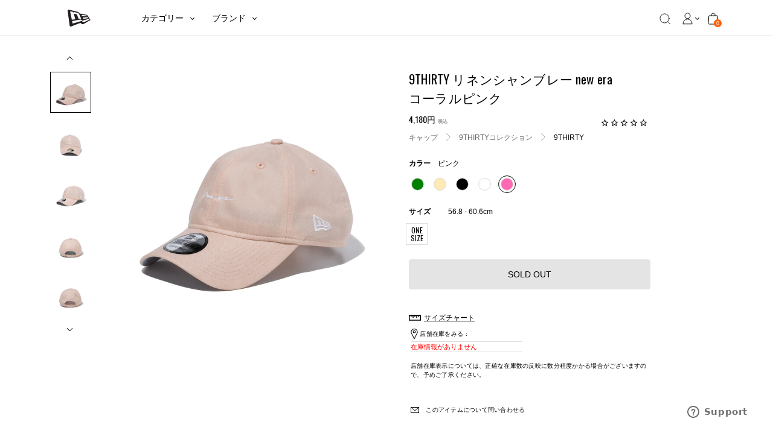

--- FILE ---
content_type: text/css
request_url: https://www.neweracap.jp/cdn/shop/t/34/assets/bundle.css?v=126770454296947061621765419958
body_size: 57339
content:
@charset "UTF-8";.mfp-bg{z-index:1042;overflow:hidden;background:#0b0b0b;opacity:.8}.mfp-bg,.mfp-wrap{top:0;left:0;width:100%;height:100%;position:fixed}.mfp-wrap{z-index:1043;outline:none!important;-webkit-backface-visibility:hidden}.mfp-container{text-align:center;position:absolute;width:100%;height:100%;left:0;top:0;padding:0 8px;-webkit-box-sizing:border-box;box-sizing:border-box}.mfp-container:before{content:"";display:inline-block;height:100%;vertical-align:middle}.mfp-align-top .mfp-container:before{display:none}.mfp-content{position:relative;display:inline-block;vertical-align:middle;margin:0 auto;text-align:left;z-index:1045}.mfp-ajax-holder .mfp-content,.mfp-inline-holder .mfp-content{width:100%;cursor:auto}.mfp-ajax-cur{cursor:progress}.mfp-zoom-out-cur,.mfp-zoom-out-cur .mfp-image-holder .mfp-close{cursor:-webkit-zoom-out;cursor:zoom-out}.mfp-zoom{cursor:pointer;cursor:-webkit-zoom-in;cursor:zoom-in}.mfp-auto-cursor .mfp-content{cursor:auto}.mfp-arrow,.mfp-close,.mfp-counter,.mfp-preloader{-webkit-user-select:none;-moz-user-select:none;-ms-user-select:none;user-select:none}.mfp-loading.mfp-figure{display:none}.mfp-hide{display:none!important}.mfp-preloader{color:#ccc;position:absolute;top:50%;width:auto;text-align:center;margin-top:-.8em;left:8px;right:8px;z-index:1044}.mfp-preloader a{color:#ccc}.mfp-preloader a:hover{color:#fff}.mfp-s-error .mfp-content,.mfp-s-ready .mfp-preloader{display:none}button.mfp-arrow,button.mfp-close{overflow:visible;cursor:pointer;background:rgba(0,0,0,0);border:0;-webkit-appearance:none;display:block;outline:none;padding:0;z-index:1046;-webkit-box-shadow:none;box-shadow:none;-ms-touch-action:manipulation;touch-action:manipulation}button::-moz-focus-inner{padding:0;border:0}.mfp-close{width:44px;height:44px;line-height:44px;position:absolute;right:0;top:0;text-decoration:none;text-align:center;opacity:.65;padding:0 0 18px 10px;color:#fff;font-style:normal;font-size:28px;font-family:Arial,Baskerville,monospace}.mfp-close:focus,.mfp-close:hover{opacity:1}.mfp-close:active{top:1px}.mfp-close-btn-in .mfp-close{color:#333}.mfp-iframe-holder .mfp-close,.mfp-image-holder .mfp-close{color:#fff;right:-6px;text-align:right;padding-right:6px;width:100%}.mfp-counter{position:absolute;top:0;right:0;color:#ccc;font-size:12px;line-height:18px;white-space:nowrap}.mfp-arrow{position:absolute;opacity:.65;top:50%;margin:-55px 0 0;padding:0;width:90px;height:110px;-webkit-tap-highlight-color:transparent}.mfp-arrow:active{margin-top:-54px}.mfp-arrow:focus,.mfp-arrow:hover{opacity:1}.mfp-arrow:after,.mfp-arrow:before{content:"";display:block;width:0;height:0;position:absolute;left:0;top:0;margin-top:35px;margin-left:35px;border:inset rgba(0,0,0,0)}.mfp-arrow:after{border-top-width:13px;border-bottom-width:13px;top:8px}.mfp-arrow:before{border-top-width:21px;border-bottom-width:21px;opacity:.7}.mfp-arrow-left{left:0}.mfp-arrow-left:after{border-right:17px solid #fff;margin-left:31px}.mfp-arrow-left:before{margin-left:25px;border-right:27px solid #3f3f3f}.mfp-arrow-right{right:0}.mfp-arrow-right:after{border-left:17px solid #fff;margin-left:39px}.mfp-arrow-right:before{border-left:27px solid #3f3f3f}.mfp-iframe-holder{padding-top:40px;padding-bottom:40px}.mfp-iframe-holder .mfp-content{line-height:0;width:100%;max-width:900px}.mfp-iframe-holder .mfp-close{top:-40px}.mfp-iframe-scaler{width:100%;height:0;overflow:hidden;padding-top:56.25%}.mfp-iframe-scaler iframe{position:absolute;display:block;top:0;left:0;width:100%;height:100%;-webkit-box-shadow:0 0 8px rgba(0,0,0,.6);box-shadow:0 0 8px rgba(0,0,0,.6);background:#000}img.mfp-img{width:auto;max-width:100%;height:auto;display:block;-webkit-box-sizing:border-box;box-sizing:border-box;padding:40px 0;margin:0 auto}.mfp-figure,img.mfp-img{line-height:0}.mfp-figure:after{content:"";position:absolute;left:0;top:40px;bottom:40px;display:block;right:0;width:auto;height:auto;z-index:-1;-webkit-box-shadow:0 0 8px rgba(0,0,0,.6);box-shadow:0 0 8px rgba(0,0,0,.6);background:#444}.mfp-figure small{color:#bdbdbd;display:block;font-size:12px;line-height:14px}.mfp-figure figure{margin:0}.mfp-bottom-bar{margin-top:-36px;position:absolute;top:100%;left:0;width:100%;cursor:auto}.mfp-title{text-align:left;line-height:18px;color:#f3f3f3;word-wrap:break-word;padding-right:36px}.mfp-image-holder .mfp-content{max-width:100%}.mfp-gallery .mfp-image-holder .mfp-figure{cursor:pointer}@media screen and (max-height:300px),screen and (max-width:800px) and (orientation:landscape){.mfp-img-mobile .mfp-image-holder{padding-left:0;padding-right:0}.mfp-img-mobile img.mfp-img{padding:0}.mfp-img-mobile .mfp-figure:after{top:0;bottom:0}.mfp-img-mobile .mfp-figure small{display:inline;margin-left:5px}.mfp-img-mobile .mfp-bottom-bar{background:rgba(0,0,0,.6);bottom:0;margin:0;top:auto;padding:3px 5px;position:fixed;-webkit-box-sizing:border-box;box-sizing:border-box}.mfp-img-mobile .mfp-bottom-bar:empty{padding:0}.mfp-img-mobile .mfp-counter{right:5px;top:3px}.mfp-img-mobile .mfp-close{top:0;right:0;width:35px;height:35px;line-height:35px;background:rgba(0,0,0,.6);position:fixed;text-align:center;padding:0}}@media (max-width:900px){.mfp-arrow{-webkit-transform:scale(.75);-ms-transform:scale(.75);transform:scale(.75)}.mfp-arrow-left{-webkit-transform-origin:0;-ms-transform-origin:0;transform-origin:0}.mfp-arrow-right{-webkit-transform-origin:100%;-ms-transform-origin:100%;transform-origin:100%}.mfp-container{padding-left:6px;padding-right:6px}}.slick-slider{-webkit-box-sizing:border-box;box-sizing:border-box;-webkit-user-select:none;-moz-user-select:none;-ms-user-select:none;user-select:none;-webkit-touch-callout:none;-khtml-user-select:none;-ms-touch-action:pan-y;touch-action:pan-y;-webkit-tap-highlight-color:transparent}.slick-list,.slick-slider{position:relative;display:block}.slick-list{overflow:hidden;margin:0;padding:0}.slick-list:focus{outline:none}.slick-list.dragging{cursor:pointer;cursor:hand}.slick-slider .slick-list,.slick-slider .slick-track{-webkit-transform:translateZ(0);-ms-transform:translateZ(0);transform:translateZ(0)}.slick-track{position:relative;top:0;left:0;display:block;margin-left:auto;margin-right:auto}.slick-track:after,.slick-track:before{display:table;content:""}.slick-track:after{clear:both}.slick-loading .slick-track{visibility:hidden}.slick-slide{display:none;float:left;height:100%;min-height:1px}[dir=rtl] .slick-slide{float:right}.slick-slide img{display:block}.slick-slide.slick-loading img{display:none}.slick-slide.dragging img{pointer-events:none}.slick-initialized .slick-slide{display:block}.slick-loading .slick-slide{visibility:hidden}.slick-vertical .slick-slide{display:block;height:auto;border:1px solid rgba(0,0,0,0)}.slick-arrow.slick-hidden{display:none}body{min-width:320px;background:#fff;font-family:Hirakakuprow3,Arial,Helvetica,sans-serif;font-weight:400;font-size:14px;line-height:1.5;color:#000}body.body--no-scroll{height:100vh;overflow-y:hidden}a{color:inherit;text-decoration:underline}a:hover,a[href^=tel]{text-decoration:none}h1,h2,h3,h4,h5,h6{margin-bottom:.75em}h1{font-size:50px}h1,h2{font-weight:500;font-family:Oswald,-apple-system,BlinkMacSystemFont,Helvetica Neue,Hiragino Sans,ヒラギノ角ゴ ProN W3,Hiragino Kaku Gothic ProN,メイリオ,Meiryo,sans-serif}h2{font-size:30px}@media (max-width:767px){h2{font-size:18px}}h3{font-size:26px}h4{font-size:20px}h5{font-size:18px}h6{font-size:16px}blockquote,dl,ol,p,table,ul{margin-bottom:.75em}blockquote:last-child,dl:last-child,h1:last-child,h1[class],h2:last-child,h2[class],h3:last-child,h3[class],h4:last-child,h4[class],h5:last-child,h5[class],h6:last-child,h6[class],ol:last-child,p:last-child,table:last-child,ul:last-child{margin-bottom:0}ol,ul{margin-left:20px}img{margin-bottom:10px}img[style="float: left;"]{max-width:50%;height:auto;margin:0 10px 10px 0}img[style="float: right;"]{max-width:50%;height:auto;margin:0 0 10px 10px}nav ol,nav ul{margin-left:0}hr{width:100%;height:1px;border:none;border-top:1px solid #ccc}.clear:after{content:"";display:block;clear:both;visibility:hidden}.notext{overflow:hidden;text-indent:101%;white-space:nowrap}.hidden,[hidden]{display:none!important}.alignleft{float:left}.alignright{float:right}.disabled,[disabled]{cursor:default}.col{max-width:100%;-webkit-box-flex:1;-ms-flex:1 1;flex:1 1}.cols{display:-webkit-box;display:-ms-flexbox;display:flex;-webkit-box-orient:horizontal;-webkit-box-direction:normal;-ms-flex-flow:row wrap;flex-flow:row wrap}.col--1of2{max-width:50%;-webkit-box-flex:0;-ms-flex:0 0 50%;flex:0 0 50%}.visible-lg-block,.visible-lg-inline,.visible-lg-inline-block,.visible-md-block,.visible-md-inline,.visible-md-inline-block,.visible-sm-block,.visible-sm-inline,.visible-sm-inline-block,.visible-xs-block,.visible-xs-inline,.visible-xs-inline-block{display:none!important}@media (max-width:767px){.hidden-xs{display:none!important}.visible-xs-block{display:block!important}.visible-xs-inline{display:inline!important}.visible-xs-inline-block{display:inline-block!important}}@media (min-width:768px) and (max-width:1023px){.hidden-sm{display:none!important}.visible-sm-block{display:block!important}.visible-sm-inline{display:inline!important}.visible-sm-inline-block{display:inline-block!important}}@media (min-width:1024px) and (max-width:1200px){.hidden-md{display:none!important}.visible-md-block{display:block!important}.visible-md-inline{display:inline!important}.visible-md-inline-block{display:inline-block!important}}@media (min-width:1201px){.hidden-lg{display:none!important}.visible-lg-block{display:block!important}.visible-lg-inline{display:inline!important}.visible-lg-inline-block{display:inline-block!important}}*{padding:0;margin:0;outline:0;-webkit-box-sizing:border-box;box-sizing:border-box}:after,:before{-webkit-box-sizing:inherit;box-sizing:inherit}article,aside,details,figcaption,figure,footer,header,hgroup,main,menu,nav,section,summary{display:block}template{display:none}html{-webkit-tap-highlight-color:rgba(0,0,0,0);tap-highlight-color:rgba(0,0,0,0)}body{-moz-osx-font-smoothing:grayscale;-webkit-font-smoothing:antialiased;font-smoothing:antialiased;-webkit-text-size-adjust:none;-moz-text-size-adjust:none;-ms-text-size-adjust:none;text-size-adjust:none}audio,iframe,img,object,video{max-width:100%}iframe,img{border:0}img{height:auto;display:inline-block;vertical-align:middle}b,strong{font-weight:700}address{font-style:normal}svg:not(:root){overflow:hidden}a,button,input[type=button],input[type=file],input[type=image],input[type=reset],input[type=submit],label[for]{cursor:pointer}a[href^=tel],button[disabled],input[disabled],select[disabled],textarea[disabled]{cursor:default}button::-moz-focus-inner,input::-moz-focus-inner{padding:0;border:0}a[href^=tel],input[type=color],input[type=date],input[type=datetime-local],input[type=datetime],input[type=email],input[type=month],input[type=number],input[type=password],input[type=search],input[type=tel],input[type=text],input[type=time],input[type=url],input[type=week],textarea{-webkit-appearance:none;-moz-appearance:none;appearance:none}input[type=search]::-webkit-search-cancel-button,input[type=search]::-webkit-search-decoration{-webkit-appearance:none;appearance:none}textarea{overflow:auto;-webkit-overflow-scrolling:touch;overflow-scrolling:touch}button,input,optgroup,select,textarea{font-family:inherit;font-size:inherit;color:inherit;-moz-osx-font-smoothing:grayscale;-webkit-font-smoothing:antialiased;font-smoothing:antialiased}button,select{text-transform:none}table{width:100%;border-collapse:collapse;border-spacing:0}nav ol,nav ul{list-style:none outside none}.article--default{margin-bottom:100px}.article--default .article__head{margin-bottom:60px;text-align:center}.article--default .article__title{margin:20px}.article--default .article__meta{margin-bottom:45px}.article--default .article__image{margin-bottom:0}.article--default .article__image img{width:50%;height:auto;margin-bottom:0}@media (max-width:480px){.article--default .article__image img{width:100%}}.article--default .article__body{margin-bottom:80px;padding:0;color:#000}.article--default .article__comments{padding:60px 10% 0;border-top:1px solid #eee}.article--default .article__comments .comments{margin-bottom:60px;padding-bottom:60px;border-bottom:1px solid #eee}.article--default .article__comments .comment{margin-bottom:30px}.article--default .article__comments .comment:last-child{margin-bottom:0}.article--default .article__comments .comment .comment__text{font-size:16px;color:#777;margin-bottom:5px}.article-item--default{margin-bottom:80px;padding-bottom:80px;border-bottom:1px solid #eee}.article-item--default .article-item__image{display:block;height:0;padding-top:56.25%;background-size:cover;background-position:50%;background-repeat:no-repeat;margin-bottom:50px}.article-item--default .article-item__content{padding:0 10%}.article-item--default .article-item__head{margin-bottom:15px}.article-item--default .article-item__title{font-size:14px}.article-item--default .article-item__title a{text-decoration:none}.article-item--default .article-item__meta{color:#959595}.article-item--default .article-item__body{margin-bottom:30px;font-size:16px;color:#777}@media (max-width:480px){.article-item--default{padding-bottom:40px;margin-bottom:40px}.article-item--default .article-item__content{padding:0 10px}}.magazine-item{padding:5px;margin-bottom:10px}.magazine-item .magazine-item__image{display:block;width:100%;height:auto;background-size:cover;width:280px;height:175px;margin:0 auto 10px;-webkit-transition:4s ease-in-out;-webkit-transition:.4s ease-in-out;-o-transition:.4s ease-in-out;transition:.4s ease-in-out}.magazine-item .magazine-item__image:hover{opacity:.6}.magazine-item .article-item__meta{font-size:12px;font-weight:600;margin-bottom:6px}.magazine-item .article-item__content{text-align:center;padding:0 10%}.magazine-item .article-item__head{margin-bottom:15px;font-family:Oswald,sans-serif}.magazine-item .article-item__title{font-size:14px}.magazine-item .article-item__title a{text-decoration:none;font-weight:500;font-size:14px}.magazine-item .article-item__body{margin-bottom:30px;font-size:16px;color:#777}.template-blog .page__title{font-size:32px;margin:20px 0 50px}.form--default.form--cart table{text-align:left}.form--default.form--cart td,.form--default.form--cart th{padding:20px 10px}.form--default.form--cart td:first-child,.form--default.form--cart th:first-child{padding-left:0}.form--default.form--cart td:last-child,.form--default.form--cart th:last-child{padding-right:0}.form--default.form--cart tbody tr{border-bottom:1px solid #eee}.form--default.form--cart th{font-weight:400;color:#959595;border-bottom:1px solid #eee}.form--default.form--cart tfoot{text-align:right}.form--default.form--cart tfoot td{padding:15px 10px}.form--default .table__product{text-decoration:none}.form--default .table__image{width:140px}.form--default .table__quantity{width:140px;text-align:center}.form--default .table__remove{width:22px}.form--default .table__variant{padding-top:5px}.form--default .table__properties{padding-top:10px;font-style:italic;opacity:.6}.form--default .table__total-label{font-size:16px;color:#959595}.form--default .table__total-value{font-weight:700;font-size:18px;line-height:1.56}.form--default .table__info{font-style:italic;color:#959595}.form--default .table__info td{padding-bottom:40px;text-align:right}.form--default .table__price,.form--default .table__total{width:160px;font-weight:700}.form--default .table__total{text-align:right}.form--default .field--quantity{max-width:80px;text-align:center}.form--default .js-quantity .field{-webkit-appearance:textfield;-moz-appearance:textfield;appearance:textfield}.form--default .js-quantity .field::-webkit-inner-spin-button,.form--default .js-quantity .field::-webkit-outer-spin-button{-webkit-appearance:none;margin:0}.form--default .js-quantity .field input[type=number]{-moz-appearance:textfield}.form--default .remove{font-size:12px;text-decoration:none}.form--default .remove span{position:relative;display:inline-block;vertical-align:middle;margin-right:10px;width:20px;height:20px;border-radius:50%;border:1px solid #eee}.form--default .remove span:after,.form--default .remove span:before{content:"";position:absolute;top:50%;left:5px;right:5px;height:1px;background:#000;-webkit-transform:translateY(-50%) rotate(45deg);-ms-transform:translateY(-50%) rotate(45deg);transform:translateY(-50%) rotate(45deg)}.form--default .remove span:after{-webkit-transform:translateY(-50%) rotate(-45deg);-ms-transform:translateY(-50%) rotate(-45deg);transform:translateY(-50%) rotate(-45deg)}@media (max-width:1023px){.form--default .table__price,.form--default .table__total{width:140px}}@media (max-width:767px){.form--default.form--cart table,.form--default.form--cart tbody{width:100%;display:block}.form--default.form--cart th,.form--default.form--cart thead{display:none}.form--default.form--cart table,.form--default.form--cart tbody,.form--default.form--cart td,.form--default.form--cart tfoot,.form--default.form--cart tr{display:block;width:100%;text-align:center}.form--default.form--cart tr{position:relative;text-align:center}.form--default.form--cart tr+tr{border-top:1px solid #000}.form--default.form--cart tbody td{width:auto;padding:0 0 5px}.form--default.form--cart tbody td:before{content:attr(data-attr);display:block;margin-bottom:5px;font-weight:700}.form--default.form--cart tfoot{border-top:1px solid #000}.form--default.form--cart tfoot tr:first-child{padding:10px 0}.form--default.form--cart tfoot tr:first-child td{padding:0;border:0}}.template-cart #dynamic-checkout{display:none}.template-cart .line_item_badge_container{padding-bottom:5px}.template-cart .line_item_badge_container .line_item_badge{display:inline-block;padding:2px 5px;background:#9c9c9c;border-radius:3px;font-size:10px;color:#fff}.template-cart .line_item_store_info{padding-top:10px}.template-cart .line_item_store_info .inner_card{background:#f5f5f5;padding:10px;border-radius:3px}.template-cart .line_item_store_info .inner_footer{padding-top:10px;color:#5c5f62}.cart-lineitem-properties{display:none}.collection--default .collection__head{text-align:center;margin-bottom:25px}.collection--default .collection__head--image{min-height:14%;padding:3.5% 0;background-size:cover;background-position:50%;background-repeat:no-repeat;color:#fff}.collection--default .collection__sort{margin-bottom:90px}.collection--default .collection__sort label{color:#959595;margin-right:30px}.collection--default .collection__sort select{display:inline-block;max-width:310px}.collections--default .collection__head{text-align:center;margin-bottom:80px}.collections--default .collection__items{display:-webkit-box;display:-ms-flexbox;display:flex;-webkit-box-orient:horizontal;-webkit-box-direction:normal;-ms-flex-flow:row wrap;flex-flow:row wrap;margin:0 -2.5%;overflow:hidden}.collections--default .collection__items>*{-webkit-box-flex:0;-ms-flex:0 0 28.33%;flex:0 0 28.33%;max-width:28.33%;margin:0 2.5% 60px}.collections--default .collection__item{text-align:center}.collections--default .collection__item a{text-decoration:none}.collections--default .collection__item .collection__item-link{position:relative;display:block;padding-top:100%;margin-bottom:15px}.collections--default .collection__item .collection__item-image{background-size:cover;background-position:50%;background-repeat:no-repeat;position:absolute;top:0;bottom:0;left:0;right:0}.template-collection #dynamic-checkout{display:none}.form--small{max-width:580px;margin:0 auto 40px}.form--small:last-child{margin-bottom:0}.form--default .form__title{text-align:center}.form--default .form__head{margin-bottom:80px}.form--default .form__description{padding:40px 10% 0;font-size:16px;color:#777;text-align:center}.form--default .form__actions{text-align:right}.form--default .form__btn{margin:5px;border-radius:4px}.form--default .form__empty{text-align:center}.form--default .form__empty h2{padding-bottom:50px;border-bottom:1px solid #eee;margin-bottom:50px;font-size:30px;letter-spacing:.03125em;text-transform:uppercase}.form--default .form__empty p{color:#777;margin-bottom:35px}.form--default.form--login .form__btn{width:100%;margin:0 0 40px}.form--default.form--login .form__btn--white{background:#fff;color:#000;border:1px solid #000}.form--default.form--login .form__label{display:none}.form--default.form--guest{padding:30px 0}.form--default.form--recover .form__actions,.form--default.form--register .form__actions{text-align:center}.form--default.form--recover .form__btn,.form--default.form--register .form__btn{width:100%;margin:0 0 40px}.form--default.form--recover,.form--default.form--recover .form__label,.form--default.form--register .form__label{display:none}.form--default.form--contact .form__head{padding-bottom:80px;border-bottom:1px solid #eee}.form--default.form--contact .form__description{text-align:left}.form--default.form--contact .form__label{display:none}.form--default.form--contact .form__actions,.form--default.form--contact .form__body{padding:0 10%}@media (max-width:767px){.form--default .form__head{margin-bottom:40px}.form--default .form__description{padding-left:0;padding-right:0}.form--default .form__actions{text-align:center}.form--default.form--contact .form__head{padding-bottom:40px}.form--default.form--contact .form__actions,.form--default.form--contact .form__body{padding-left:0;padding-right:0}}.default--holder .page__title{margin-bottom:80px;text-align:center}.default--holder .collection__items{display:-webkit-box;display:-ms-flexbox;display:flex;-ms-flex-wrap:wrap;flex-wrap:wrap;margin:0 -1.5%}.default--holder .product__item{-webkit-box-flex:0;-ms-flex:0 0 25%;flex:0 0 25%;width:25%;padding:0 1.5%;margin-bottom:60px}.default--holder .product__item-image{display:block;padding-bottom:100%;margin-bottom:20px;background-size:cover;background-position:50%}.default--holder .product__item-title{margin-bottom:20px;font-weight:700}.default--holder .product__item-title a{text-decoration:none}.default--holder .product__item-price{font-weight:700;font-size:16px;line-height:1.75;text-transform:uppercase}.default--holder .product__item-price del{display:inline-block;font-weight:400;color:#777;margin-right:5px}.default--holder .product__item-price ins{text-decoration:none}.default--holder .product__item-info{color:#777}.default--holder.page--error .page__title{margin-bottom:0}.default--holder.page--error .page__content{text-align:center}.default--holder.page--error .page__content p{margin-bottom:50px;font-size:32px}.default--holder.section-account{overflow:hidden}.default--holder.section-account .section__inner{display:-webkit-box;display:-ms-flexbox;display:flex;-webkit-box-pack:justify;-ms-flex-pack:justify;justify-content:space-between;min-height:100vh}.default--holder.section-account .section__title{font-weight:400;font-size:32px;margin-bottom:50px}.default--holder.section-account .section__aside{position:relative;width:22.5%;min-width:250px;padding-top:90px;background:#eee}.default--holder.section-account .section__aside:before{content:"";position:absolute;top:0;bottom:0;right:100%;width:100vw;background:inherit}.default--holder.section-account .section__aside ul{margin:0;list-style:none}.default--holder.section-account .section__aside ul li{margin-bottom:40px}.default--holder.section-account .section__aside ul a{display:block;font-size:16px;text-decoration:none}.default--holder.section-account .section__aside ul .active a{font-weight:700;text-decoration:underline}.default--holder.section-account .section__content{padding-top:90px;padding-left:90px;width:77.5%}.default--holder .no-orders{padding-top:50px;font-size:16px;color:#959595;border-top:1px solid #eee}.default--holder .order{text-align:left}.default--holder .order th{font-weight:400;padding:20px;color:#959595}.default--holder .order td{padding:25px 20px;text-align:left}.default--holder .order td.order__number,.default--holder .order td.order__total{font-weight:700}.default--holder .order td,.default--holder .order th{border-bottom:1px solid #eee}.default--holder .order td:first-child,.default--holder .order th:first-child{padding-left:0}.default--holder .order td:last-child,.default--holder .order th:last-child{padding-right:0}.default--holder .order-head{margin-bottom:15px}.default--holder .order-head .order-head__date{color:#959595}.default--holder .table-order--products{margin-bottom:50px}.default--holder .table-order--products a{text-decoration:none}.default--holder .table-order--products a:hover{text-decoration:underline}.default--holder .table-order--products td,.default--holder .table-order--products th{border:1px solid #eee;padding:15px 30px!important}.default--holder .table-order--info th{text-align:left}.default--holder .order-details .order-details__value{font-weight:700}.default--holder .btn--new{background:#000;padding:16px 40px;font-weight:700;font-size:16px;line-height:1.5;color:#fff;border:1px solid rgba(0,0,0,0);border-radius:0;text-decoration:none}.default--holder .btn--new:hover{background-color:#fff;color:#000;border-color:currentColor}.default--holder .btn--new--inverse{background:#fff;color:#000;border-color:currentColor}.default--holder .btn--new--inverse:hover{background:#000;color:#fff;border-color:rgba(0,0,0,0)}.default--holder .form--address{width:100%;-webkit-box-ordinal-group:0;-ms-flex-order:-1;order:-1;margin-bottom:30px;padding:30px 0;border-top:1px solid #eee;border-bottom:1px solid #eee}.default--holder .form--address .form__label{display:none}.default--holder .addresses{display:-webkit-box;display:-ms-flexbox;display:flex;-ms-flex-wrap:wrap;flex-wrap:wrap}.default--holder .addresses .address{width:49%;margin:0 1% 30px 0;border:1px solid #eee}.default--holder .addresses .address,.default--holder .addresses .address__title{display:-webkit-box;display:-ms-flexbox;display:flex;-webkit-box-orient:horizontal;-webkit-box-direction:normal;-ms-flex-flow:row wrap;flex-flow:row wrap}.default--holder .addresses .address__title{width:100%;-webkit-box-align:center;-ms-flex-align:center;align-items:center;margin-bottom:auto;padding:20px 30px;border-bottom:1px solid #eee}.default--holder .addresses .address__title span{margin-left:auto;font-size:16px}.default--holder .addresses .address__title span:after{content:"";display:inline-block;vertical-align:middle;height:6px;width:9px;border-left:2px solid;border-bottom:2px solid;-webkit-transform:rotate(-45deg);-ms-transform:rotate(-45deg);transform:rotate(-45deg);margin-top:-4px;margin-left:4px}.default--holder .addresses .address__details{width:100%;padding:20px 30px}.default--holder .addresses .address__actions{width:100%;margin-top:auto;padding:20px 30px;text-align:right;border-top:1px solid #eee}.default--holder .addresses .address__actions a{margin:0 5px}.default--holder .addresses .address__actions a:first-child:after{content:"|";margin-left:10px}.default--holder .addresses__actions{border-top:1px solid #eee;padding:30px 0;display:-webkit-box;display:-ms-flexbox;display:flex;-webkit-box-orient:horizontal;-webkit-box-direction:normal;-ms-flex-flow:row wrap;flex-flow:row wrap;-webkit-box-pack:justify;-ms-flex-pack:justify;justify-content:space-between;-webkit-box-align:center;-ms-flex-align:center;align-items:center}.default--holder .addresses__actions a{margin-left:auto}.default--holder .addresses__empty{font-size:16px;color:#959595;margin-bottom:0;-webkit-box-flex:1;-ms-flex:1 1;flex:1 1}@media (max-width:1023px){.default--holder .product__item{-webkit-box-flex:0;-ms-flex:0 0 33.3%;flex:0 0 33.3%;width:33.3%}.default--holder.section-account .section__content{padding-left:25px}.default--holder .table-order--products td,.default--holder .table-order--products th{padding:15px!important}}@media (max-width:767px){.default--holder .product__item{width:50%;-webkit-box-flex:0;-ms-flex:0 0 50%;flex:0 0 50%}.default--holder.section-account .shell{padding:0}.default--holder.section-account .section__inner{display:block;min-height:auto}.default--holder.section-account .section__aside{width:auto;padding:30px 20px;text-align:center}.default--holder.section-account .section__aside ul li{display:inline-block;margin-right:10px;margin-bottom:0}.default--holder.section-account .section__aside ul li:last-child{margin-right:0}.default--holder.section-account .section__content{width:auto;padding:45px 20px}.default--holder.section-account .section__head{text-align:center}.default--holder table,.default--holder tbody,.default--holder td,.default--holder tfoot,.default--holder tr{display:block}.default--holder th{display:none}.default--holder td:before{content:attr(data-heading);display:block;margin-right:5px;font-weight:700}.default--holder tr+tr{border-top:1px solid #000}.default--holder .addresses .address{width:100%}.default--holder .table-order--products{margin-bottom:0}.default--holder .table-order--products td{padding:5px 10px!important;border:0}.default--holder .table-order--products .order-details__title{font-weight:700}.default--holder .table-order--products tfoot{padding-top:5px;border-top:1px solid #000;border-bottom:1px solid #000}.default--holder .table-order--products tfoot td,.default--holder .table-order--products tfoot tr{border:0;padding:0}.default--holder .table-order--products tfoot tr{margin-bottom:5px}}@media (max-width:480px){.default--holder .collection__items{display:block;margin:0}.default--holder .product__item{width:auto;padding:0;margin:0 0 10px}.default--holder .section__inner{display:block}.default--holder .section__aside{width:auto;margin-right:0}.default--holder .section__aside ul a{margin:5px 0}.default--holder .section__content{width:auto}.default--holder .order-info .cols{display:block}}.paging--default{padding:90px 0 37px;text-align:center}@media (max-width:1023px){.paging--default{padding:40px 0}}@media (max-width:767px){.paging--default{padding:37px 0}}.paging--default ul{margin-left:0;margin-bottom:0}.paging--default li,.paging--default ul{display:inline-block;vertical-align:middle}.paging--default li.current a,.paging--default li.current span,.paging--default li a{display:inline-block;width:40px;height:40px;font-size:14px;line-height:14px;padding:0;text-align:center;font-family:Oswald,-apple-system,BlinkMacSystemFont,Helvetica Neue,Hiragino Sans,ヒラギノ角ゴ ProN W3,Hiragino Kaku Gothic ProN,メイリオ,Meiryo,sans-serif;font-weight:400;color:#999;line-height:40px;vertical-align:middle;-webkit-transition:color .4s;-o-transition:color .4s;transition:color .4s}.paging--default li.current a,.paging--default li.current span,.paging--default li:hover a{color:#000;font-weight:500}.paging--default a{text-decoration:none}.paging--default .paging-next,.paging--default .paging-prev{position:relative;display:inline-block;vertical-align:middle;width:40px;height:40px;font-size:0;margin-top:0}.paging--default .paging-next:after,.paging--default .paging-prev:after{content:"";position:absolute;top:50%;left:50%;-webkit-transform:translate(-50%,-50%);-ms-transform:translate(-50%,-50%);transform:translate(-50%,-50%);font-size:10px}.paging--default .paging-next.disabled,.paging--default .paging-prev.disabled{display:none}.paging--default>span{color:#eee}.paging--default .paging-prev:after{-webkit-transform:rotate(-135deg);-ms-transform:rotate(-135deg);transform:rotate(-135deg);right:0;right:14px}.paging--default .paging-next:after,.paging--default .paging-prev:after{content:"";display:inline-block;width:8px;height:8px;border-top:1px solid;border-right:1px solid;position:absolute;top:50%;margin-top:-3px}.paging--default .paging-next:after{-webkit-transform:rotate(45deg);-ms-transform:rotate(45deg);transform:rotate(45deg);left:14px}.product--default{display:-webkit-box;display:-ms-flexbox;display:flex;-webkit-box-orient:horizontal;-webkit-box-direction:normal;-ms-flex-flow:row wrap;flex-flow:row wrap;-webkit-box-pack:justify;-ms-flex-pack:justify;justify-content:space-between}.product--default .product__images{-webkit-box-flex:0;-ms-flex:0 0 48%;flex:0 0 48%;max-width:48%}.product--default .product__images img{display:block;width:100%;margin:0 auto 20px}.product--default .product__thumbs .slick-list{margin:0 -10px}.product--default .product__thumbs .slick-slide{padding:0 10px}.product--default .product__thumbs img{cursor:pointer}.product--default .product__content{-webkit-box-flex:0;-ms-flex:0 0 48%;flex:0 0 48%;max-width:48%}.product--default .product__content .loading{width:30px;height:30px}.product--default .product__meta{margin-bottom:20px}.product--default .product__vendor{font-style:italic}.product--default .product__entry{color:#777;margin-bottom:30px}.product--default .product__price{margin-bottom:25px}.product--default .product__price del{display:inline-block;margin-right:5px}.product--default .product__price ins{text-decoration:none}.product--default .product__form .form__row{padding-bottom:20px}.product--default .product__form .select{width:auto;min-width:210px}@media (max-width:767px){.product--default{display:block}.product--default .product__content,.product--default .product__images{display:block;max-width:100%}.product--default .product__content{padding-top:0}}.template-product #dynamic-checkout{display:none}.template-product .slider-video-container{width:calc(100% - 68px);padding-left:20px;display:none}@media (max-width:1023px){.template-product .slider-video-container{width:100%;padding:0;-webkit-box-ordinal-group:0;-ms-flex-order:-1;order:-1}}.template-product .slider-video-container.active{display:block}.template-product .fw-video-wrapper{height:0}.template-product .fw-video-wrapper.ready{height:auto}.template-product .fw-video-trigger,.template-product .fw-video-wrapper.ready+.loading{display:none}.template-product .slick-active .fw-video-trigger{display:block}.template-product .firework-thumbnail{height:100%}.search--default .form-search,.search--default .page__head,.search--default .results{margin-bottom:10px;text-align:center}.search--default .search__field{padding:7px;border:1px solid #000}.search--default .search__btn{background:#000;padding:16px 40px;font-weight:700;font-size:16px;line-height:1.5;color:#fff;border:1px solid rgba(0,0,0,0);border-radius:0;text-decoration:none}.search--default .search__btn:hover{background-color:#fff;color:#000;border-color:currentColor}.search--default .search__btn--inverse{background:#fff;color:#000;border-color:currentColor}.search--default .search__btn--inverse:hover{background:#000;color:#fff;border-color:rgba(0,0,0,0)}@keyframes fadein{0%{opacity:0}to{opacity:1}}@-webkit-keyframes fadein{0%{opacity:0}to{opacity:1}}input::-webkit-input-placeholder{color:inherit;opacity:1}input::-moz-placeholder{color:inherit;opacity:1}input:-ms-input-placeholder{color:inherit;opacity:1}input::-ms-input-placeholder{color:inherit;opacity:1}input::placeholder{color:inherit;opacity:1}textarea::-webkit-input-placeholder{color:inherit;opacity:1}textarea::-moz-placeholder{color:inherit;opacity:1}textarea:-ms-input-placeholder{color:inherit;opacity:1}textarea::-ms-input-placeholder{color:inherit;opacity:1}textarea::placeholder{color:inherit;opacity:1}input:-webkit-autofill{-webkit-text-fill-color:inherit;-webkit-box-shadow:0 0 0 1000px #fff inset}input[type=checkbox]{opacity:0;position:absolute}input[type=checkbox]~label{position:relative}input[type=checkbox]~label:before{content:"";display:inline-block;vertical-align:middle;margin-right:20px;height:20px;width:20px;border:1px solid #eee}input[type=checkbox]~label:after{content:none;position:absolute;left:5px;top:5px;-webkit-transform:rotate(-45deg);transform:rotate(-45deg);-ms-transform:rotate(-45deg);display:inline-block;height:6px;width:9px;border-left:2px solid;border-bottom:2px solid}input[type=checkbox]:checked~label:after{content:""}.field{width:100%;padding:16px 20px 15px;border:1px solid #eee}.field::-webkit-input-placeholder{color:#959595}.field::-moz-placeholder{color:#959595}.field:-ms-input-placeholder{color:#959595}.field::-ms-input-placeholder{color:#959595}.field::placeholder{color:#959595}.textarea{width:100%;padding:16px 20px 15px;border:1px solid #eee}.textarea::-webkit-input-placeholder{color:#959595}.textarea::-moz-placeholder{color:#959595}.textarea:-ms-input-placeholder{color:#959595}.textarea::-ms-input-placeholder{color:#959595}.textarea::placeholder{color:#959595}.select{display:block;width:100%;padding:16px 20px;border:1px solid #eee}.form__btn{background:#000;padding:16px 40px;font-weight:700;font-size:16px;line-height:1.5;color:#fff;border:1px solid rgba(0,0,0,0);border-radius:0;text-decoration:none}.form__btn:hover{background-color:#fff;color:#000;border-color:currentColor}.form__btn--inverse{background:#fff;color:#000;border-color:currentColor}.form__btn--inverse:hover{background:#000;color:#fff;border-color:rgba(0,0,0,0)}.form__row{margin-bottom:20px}.form__label{display:block;margin-bottom:8px}.form__cols{display:-webkit-box;display:-ms-flexbox;display:flex;-webkit-box-orient:horizontal;-webkit-box-direction:normal;-ms-flex-flow:row wrap;flex-flow:row wrap;-webkit-box-pack:justify;-ms-flex-pack:justify;justify-content:space-between}.form__col{-webkit-box-flex:0;-ms-flex:0 0 48%;flex:0 0 48%;max-width:48%}.checkbox-circle{position:relative}.checkbox-circle input[type=checkbox]~label{position:static;font-size:12px;line-height:1.67;padding-left:30px}@media (max-width:767px){.checkbox-circle input[type=checkbox]~label{padding-left:27px;font-size:10px;line-height:1.5}}.checkbox-circle input[type=checkbox]~label:before{display:inline-block;width:19px;height:19px;border-radius:50%;background:#ccc;position:absolute;pointer-events:none;top:0;left:0;border:0}.checkbox-circle input[type=checkbox]~label:after{left:5px;top:5px;height:6px;width:9px;color:#fff}.checkbox-circle input[type=checkbox]:checked~label:before{background:#000}.form-subscribe{max-width:282px;position:relative}.form-subscribe .form__row{margin-bottom:0}.form-subscribe.disabled .klaviyo-form button{pointer-events:none}.form-subscribe *{-webkit-box-sizing:border-box;box-sizing:border-box}.form-subscribe p{color:#fff!important}.form-subscribe #email_signup{position:relative;padding:0;border:1px solid #fff;margin-bottom:16px;z-index:2}.form-subscribe #email_signup .form__body{display:-webkit-box;display:-ms-flexbox;display:flex;-webkit-box-orient:horizontal;-webkit-box-direction:normal;-ms-flex-flow:row wrap;flex-flow:row wrap}.form-subscribe #email_signup .success-message{visibility:hidden;opacity:0;display:none;padding:10px;text-align:center}.form-subscribe #email_signup .success-message h4{font-size:17px}.form-subscribe #email_signup .success-message.visible{display:block;opacity:1;visibility:visible}.form-subscribe #email_signup .validation-message{position:absolute;top:100%;left:30px;color:#d0331f;padding:8px;border:1px solid;background-color:#f7ece9;border-radius:5px;white-space:nowrap;visibility:hidden;opacity:0}.form-subscribe #email_signup .validation-message.visible{visibility:visible;opacity:1}.form-subscribe #email_signup .validation-message:before{content:"";left:7px;top:-17px;position:absolute;display:inline-block;width:0;height:0;border:9px solid rgba(0,0,0,0);border-bottom-color:#d0331f}.form-subscribe #email_signup .validation-message:after{content:"";top:-15px;left:8px;display:inline-block;position:absolute;width:0;height:0;border:8px solid rgba(0,0,0,0);border-bottom-color:#f8ece9}.form-subscribe #email_signup input[type=email]{font-size:12px!important;background-color:rgba(0,0,0,0)!important;padding:0 14px!important;height:34px!important;border:0!important;color:#fff!important;font-family:Hirakakuprow3,Arial,Helvetica,sans-serif!important;-webkit-box-flex:1;-ms-flex:1 1;flex:1 1;display:block}.form-subscribe #email_signup input[type=email]::-webkit-input-placeholder{font-size:8px!important;opacity:.5}.form-subscribe #email_signup input[type=email]::-moz-placeholder{font-size:8px!important;opacity:.5}.form-subscribe #email_signup input[type=email]:-ms-input-placeholder{font-size:8px!important;opacity:.5}.form-subscribe #email_signup input[type=email]::-ms-input-placeholder{font-size:8px!important;opacity:.5}.form-subscribe #email_signup input[type=email]::placeholder{font-size:8px!important;opacity:.5}.form-subscribe #email_signup button{background-color:#fff!important;color:#000!important;font-size:12px!important;border-radius:0!important;padding:0!important;width:64px!important;min-width:64px!important;text-align:center!important;height:34px!important;border:0;font-family:Hirakakuprow3,Arial,Helvetica,sans-serif!important;font-weight:700;-webkit-transition:opacity .4s ease-in-out;-o-transition:opacity .4s ease-in-out;transition:opacity .4s ease-in-out}.form-subscribe #email_signup button:hover{opacity:.5}.form-subscribe .checkbox-subscribe{position:relative}.form-subscribe .checkbox-subscribe label{margin:0;padding-left:28px;-webkit-user-select:none;-moz-user-select:none;-ms-user-select:none;user-select:none}.form-subscribe .checkbox-subscribe label:after,.form-subscribe .checkbox-subscribe label:before{display:none}.form-subscribe .checkbox-subscribe input[type=checkbox]:checked~.icon-check{opacity:1}.form-subscribe .checkbox-subscribe .icon-check{display:inline-block;width:18px;height:18px;position:absolute;pointer-events:none;top:0;left:0;opacity:.3}.form-subscribe .checkbox-subscribe .icon-check:before{content:"";width:11px;height:10px;background:url(//www.neweracap.jp/cdn/shop/t/34/assets/ico-check@2x.png?v=61915429258881693671662454748) no-repeat 0 0;background-size:11px 10px;z-index:1;position:absolute;top:50%;left:50%;margin:-5px 0 0 -5px}#register-main-form .validation-message{opacity:0;visibility:hidden;color:#d0331f;font-family:HiraKakuPro,Arial,Helvetica,sans-serif;font-size:10px;letter-spacing:.02083em;font-weight:400;line-height:1.4;padding:5px}.footer{background-color:#000;color:#fff}.footer .footer__top{border-bottom:1px solid #343434;padding:40px 0 7px}@media (max-width:767px){.footer .footer__top{padding:19px 0 0}}.footer .footer__top .footer__navs{display:-webkit-box;display:-ms-flexbox;display:flex;-webkit-box-orient:horizontal;-webkit-box-direction:normal;-ms-flex-flow:row wrap;flex-flow:row wrap}.footer .footer__top .footer__nav-column{-webkit-box-flex:0;-ms-flex:0 0 25%;flex:0 0 25%;max-width:25%;font-size:12px;font-family:Oswald,-apple-system,BlinkMacSystemFont,Helvetica Neue,Hiragino Sans,ヒラギノ角ゴ ProN W3,Hiragino Kaku Gothic ProN,メイリオ,Meiryo,sans-serif;font-weight:400}@media (min-width:768px){.footer .footer__top .footer__nav-column>ul>.menu__item--has-dropdown>a{pointer-events:none}}.footer .footer__top .footer__nav-column:nth-child(3)>ul>li>a,.footer .footer__top .footer__nav-column:nth-child(4)>ul>li>a{font-weight:700}@media (max-width:767px){.footer .footer__top .footer__nav-column{-webkit-box-flex:0;-ms-flex:0 0 50%;flex:0 0 50%;max-width:50%;font-size:10px}}.footer .footer__top .footer__nav-column:nth-child(3){padding-left:30px}.footer .footer__top .footer__nav-column:nth-child(4){padding-left:22px}@media (max-width:767px){.footer .footer__top .footer__nav-column:nth-child(3),.footer .footer__top .footer__nav-column:nth-child(4){padding-left:0;-webkit-box-flex:0;-ms-flex:0 0 100%;flex:0 0 100%;max-width:100%}.footer .footer__top .footer__nav-column:nth-child(3)>ul,.footer .footer__top .footer__nav-column:nth-child(4)>ul{margin:0 -20px}.footer .footer__top .footer__nav-column:nth-child(3)>ul>li .menu__dropdown,.footer .footer__top .footer__nav-column:nth-child(4)>ul>li .menu__dropdown{display:none}.footer .footer__top .footer__nav-column:nth-child(3)>ul>li,.footer .footer__top .footer__nav-column:nth-child(4)>ul>li{margin-bottom:0;border-top:1px solid #343434}.footer .footer__top .footer__nav-column:nth-child(3)>ul>li>a,.footer .footer__top .footer__nav-column:nth-child(4)>ul>li>a{display:block;padding:10px 20px;position:relative;font-size:10px}.footer .footer__top .footer__nav-column:nth-child(3)>ul>li>a:after,.footer .footer__top .footer__nav-column:nth-child(4)>ul>li>a:after{content:"+";position:absolute;top:12px;right:20px;font-size:12px}}.footer .footer__top .footer__nav-column .menu__dropdown{padding-top:6px;padding-bottom:19px}@media (max-width:767px){.footer .footer__top .footer__nav-column .menu__dropdown{padding:6px 20px}}.footer .footer__top .footer__nav-column li{margin-bottom:7px}.footer .footer__top .footer__nav-column a{text-decoration:none;-webkit-transition:opacity .4s ease-in-out;-o-transition:opacity .4s ease-in-out;transition:opacity .4s ease-in-out}.footer .footer__top .footer__nav-column a:hover{opacity:.5}@media (max-width:767px){.footer .footer__top .footer__nav-column a{display:block;padding:4px 0;font-size:12px}}.footer .footer__inner{display:-webkit-box;display:-ms-flexbox;display:flex;-webkit-box-orient:horizontal;-webkit-box-direction:normal;-ms-flex-flow:row wrap;flex-flow:row wrap}@media (max-width:767px){.footer .footer__inner{display:block}}.footer .footer__aside{width:35.7%;padding-right:70px}@media (max-width:767px){.footer .footer__aside{width:auto;padding-right:0}}.footer .footer__widget:not(:last-child){border-bottom:1px solid #333;padding-bottom:26px;margin-bottom:17px}@media (max-width:767px){.footer .footer__widget:not(:last-child){padding-bottom:16px;margin-bottom:17px}}.footer .footer__widget--socials{padding-bottom:23px;margin-bottom:20px}.footer .footer__widget--apps .footer__title,.footer .footer__widget--socials .footer__title{margin-bottom:10px}.footer .footer__title{font-family:Oswald,-apple-system,BlinkMacSystemFont,Helvetica Neue,Hiragino Sans,ヒラギノ角ゴ ProN W3,Hiragino Kaku Gothic ProN,メイリオ,Meiryo,sans-serif;font-weight:500;margin-bottom:16px}.footer .footer__body{-webkit-box-flex:1;-ms-flex:1 1;flex:1 1}@media (max-width:767px){.footer .footer__body{padding-top:20px;margin-top:22px}}.footer .footer__bottom{border-bottom:1px solid #343434;text-align:center;padding:24px 0}.footer .footer__bottom .footer__inner{-webkit-box-pack:center;-ms-flex-pack:center;justify-content:center}.footer .footer__bottom .footer__title{margin-bottom:13px}.footer .footer__bottom p{font-size:10px;margin-bottom:23px}.footer .footer__bottom .footer__bottom-flex{display:-webkit-box;display:-ms-flexbox;display:flex}@media (max-width:767px){.footer .footer__bottom .footer__bottom-flex{-webkit-box-orient:vertical;-webkit-box-direction:reverse;-ms-flex-direction:column-reverse;flex-direction:column-reverse}}.footer .footer__bottom .footer__bottom-flex a{position:absolute;right:47%;margin:5px auto 0}@media (max-width:767px){.footer .footer__bottom .footer__bottom-flex a{position:static;margin-bottom:20px;padding-left:5px}}.footer .footer__bottom .footer__bottom-flex p{font-size:12px;line-height:41px;margin-right:15px;color:#777}.footer .footer__bottom .footer__bottom-flex .language-selector{display:-webkit-box;display:-ms-flexbox;display:flex;width:100%;height:40px}.footer .footer__bottom .footer__bottom-flex .language-dropup{height:37px;border:1px solid #999;padding:0 10px;position:relative}@media (max-width:767px){.footer .footer__bottom .footer__bottom-flex .language-dropup{width:calc(100% - 75px)}}.footer .footer__bottom .footer__bottom-flex .language-dropup button{font-size:14px;font-family:Oswald,sans-serif;line-height:35px;background-color:#000;border-style:none}@media (max-width:767px){.footer .footer__bottom .footer__bottom-flex .language-dropup button{width:100%;display:-webkit-box;display:-ms-flexbox;display:flex;-webkit-box-pack:justify;-ms-flex-pack:justify;justify-content:space-between;padding:0 5px}}.footer .footer__bottom .footer__bottom-flex .language-dropup button img{margin-left:27px;height:5px;margin-top:6px}@media (max-width:767px){.footer .footer__bottom .footer__bottom-flex .language-dropup button img{margin:15px 0}}.footer .footer__bottom .footer__bottom-flex .language-dropup .language-dropup-menu{border:1px solid #999;padding:0 10px;width:102%;position:absolute;bottom:-1px;left:-1px;background-color:#000;display:none}.footer .footer__bottom .footer__bottom-flex .language-dropup .language-dropup-menu button{display:block;background-color:#000;border-style:none}.footer .footer__bottom .footer__bottom-flex .clicked{border:1px solid #000!important}.footer .footer__nav-help{font-size:10px;margin-bottom:10px}@media (max-width:767px){.footer .footer__nav-help ul{display:-webkit-box;display:-ms-flexbox;display:flex;-webkit-box-orient:horizontal;-webkit-box-direction:normal;-ms-flex-flow:row wrap;flex-flow:row wrap;-webkit-box-align:end;-ms-flex-align:end;align-items:flex-end;-webkit-box-pack:center;-ms-flex-pack:center;justify-content:center}}.footer .footer__nav-help li{display:inline-block;vertical-align:bottom;padding:0 14px}@media (max-width:767px){.footer .footer__nav-help li{padding:10px}}.footer .footer__nav-help .line-mobile{display:none}@media (max-width:767px){.footer .footer__nav-help .line-mobile{display:inline-block}}@media (max-width:767px){.footer .footer__nav-help .line-desktop{display:none}}.footer .footer__nav-help a{text-decoration:none;display:block;-webkit-transition:opacity .4s ease-in-out;-o-transition:opacity .4s ease-in-out;transition:opacity .4s ease-in-out;font-weight:600}.footer .footer__nav-help a:hover{opacity:.5}.footer .footer__nav-help svg{display:inline-block;vertical-align:middle}.footer .footer__nav-help .icon-wrapper{display:block;text-align:center;margin-bottom:9px;height:48px;line-height:48px}@media (max-width:767px){.footer .footer__nav-help .icon-wrapper{line-height:28px;height:28px}}.footer .footer__nav-help svg{display:block;width:100%!important;height:100%!important}.footer .footer__nav-help .ico-laptop{display:inline-block;vertical-align:middle;width:46px;height:46px}@media (max-width:767px){.footer .footer__nav-help .ico-laptop{width:28px;height:28px}}.footer .footer__nav-help .ico-envelope{display:inline-block;vertical-align:middle;width:41px;height:29px}@media (max-width:767px){.footer .footer__nav-help .ico-envelope{width:25px;height:17px}}.footer .footer__nav-help .ico-bubble{display:inline-block;vertical-align:middle;width:43px;height:34px}@media (max-width:767px){.footer .footer__nav-help .ico-bubble{width:25px;height:22px}}.footer .footer__nav-help .ico-line{display:inline-block;vertical-align:middle;width:43px;height:40px}@media (max-width:767px){.footer .footer__nav-help .ico-line{width:26px;height:24px}}.footer .footer__bar{padding:13px 0}.footer .footer__bar .footer__inner{-webkit-box-pack:justify;-ms-flex-pack:justify;justify-content:space-between;padding:0 14px 0 20px}@media (max-width:767px){.footer .footer__bar .footer__inner{padding:0}}.footer .footer__nav{font-size:12px}@media (max-width:767px){.footer .footer__nav{font-size:9px;margin-top:10px;margin-right:-10px}}.footer .footer__nav ul{display:-webkit-box;display:-ms-flexbox;display:flex;-webkit-box-orient:horizontal;-webkit-box-direction:normal;-ms-flex-flow:row wrap;flex-flow:row wrap;-webkit-box-align:center;-ms-flex-align:center;align-items:center}.footer .footer__nav li:not(:last-child){border-right:1px solid #343434;padding:0 17px 0 0;margin-right:17px}@media (max-width:1023px){.footer .footer__nav li:not(:last-child){padding:0 10px 0 0;margin-right:10px}}@media (max-width:767px){.footer .footer__nav li{margin-bottom:10px}}.footer .footer__nav a{text-decoration:none;-webkit-transition:opacity .4s ease-in-out;-o-transition:opacity .4s ease-in-out;transition:opacity .4s ease-in-out}.footer .footer__nav a:hover{opacity:.5}.footer .copyright{font-size:12px;font-family:Oswald,-apple-system,BlinkMacSystemFont,Helvetica Neue,Hiragino Sans,ヒラギノ角ゴ ProN W3,Hiragino Kaku Gothic ProN,メイリオ,Meiryo,sans-serif;color:#777}@media (max-width:767px){.footer .copyright{font-size:10px}}.header{position:relative;z-index:9999;-webkit-transform:translateZ(0);transform:translateZ(0)}@media (max-width:767px){.header{position:fixed;background-color:#fff;top:0;left:0;width:100%}}.header .header__body{border-bottom:1px solid #ddd}.header .header__inner{padding:16px 0 15px;display:-webkit-box;display:-ms-flexbox;display:flex;-webkit-box-orient:horizontal;-webkit-box-direction:normal;-ms-flex-flow:row wrap;flex-flow:row wrap;-webkit-box-pack:justify;-ms-flex-pack:justify;justify-content:space-between;-webkit-box-align:center;-ms-flex-align:center;align-items:center}@media (max-width:767px){.header .header__inner{padding:12px 8px 12px 0;position:relative}}.header .header__aside{display:-webkit-box;display:-ms-flexbox;display:flex;-webkit-box-orient:horizontal;-webkit-box-direction:normal;-ms-flex-flow:row wrap;flex-flow:row wrap;-webkit-box-align:center;-ms-flex-align:center;align-items:center}.header .header__nav{padding:14px 0 12px;border-bottom:1px solid #ddd}@media (max-width:767px){.header .header__nav{padding:9px 0}}.header .header__nav.dgd{opacity:0}@media (max-width:767px){.header .header__nav.dgd{opacity:1}}.header .nav-close{position:absolute;top:0;right:-4px;width:80px;height:36px;background-color:#fff;text-align:right;line-height:40px;z-index:99;padding-right:1px;padding-top:3px;visibility:hidden;opacity:0}.header .nav-close.clicked{visibility:visible;opacity:1}.header .nav-close .ico-close{display:inline-block;width:16px;height:16px;background-image:url(//www.neweracap.jp/cdn/shop/t/34/assets/ico-close@2x.png?v=125770138720032631701662454749);background-size:16px 16px}.shell{max-width:1140px;padding-right:20px;padding-left:20px;margin:auto}.shell--fluid{max-width:none}.shell--pages{max-width:850px}.shell--size-chart{max-width:870px}.shell--1154{max-width:1154px}html{padding-bottom:0!important}.wrapper{display:-webkit-box;display:-ms-flexbox;display:flex;min-height:100vh;-webkit-box-orient:vertical;-webkit-box-direction:normal;-ms-flex-direction:column;flex-direction:column;position:relative}@media (-ms-high-contrast:active),(-ms-high-contrast:none){.wrapper{overflow:hidden}}.wrapper .footer{margin-top:auto}.wrapper>*{-webkit-box-flex:0;-ms-flex:0 0 auto;flex:0 0 auto}.wrapper.fixed .top-banner{max-height:0;overflow:hidden;padding:0;border-bottom:0}.wrapper.fixed .nav-categories .mega-menu-mobile{height:100vh}@media (max-width:767px){.wrapper.fixed .main{padding-top:80px}}@media (max-width:767px){body.overflow-hidden{overflow:hidden}}.fs-wrapper{max-width:1140px;padding:0 20px;margin:auto}body{display:-webkit-box;display:-ms-flexbox;display:flex;-webkit-box-orient:vertical;-webkit-box-direction:normal;-ms-flex-direction:column;flex-direction:column}body.loaded .wrapper{visibility:visible;opacity:1}body.loaded .lds-roller{visibility:hidden;opacity:0}.lds-roller{display:inline-block;position:relative;width:80px;height:80px;position:absolute;top:50%;left:50%;z-index:999999999;-webkit-transform:translateX(-50%) translateY(-50%);-ms-transform:translateX(-50%) translateY(-50%);transform:translateX(-50%) translateY(-50%)}.lds-roller div{-webkit-animation:lds-roller 1.2s cubic-bezier(.5,0,.5,1) infinite;animation:lds-roller 1.2s cubic-bezier(.5,0,.5,1) infinite;-webkit-transform-origin:40px 40px;-ms-transform-origin:40px 40px;transform-origin:40px 40px}.lds-roller div:after{content:" ";display:block;position:absolute;width:7px;height:7px;border-radius:50%;background:#000;margin:-4px 0 0 -4px}.lds-roller div:first-child{-webkit-animation-delay:-36ms;animation-delay:-36ms}.lds-roller div:first-child:after{top:63px;left:63px}.lds-roller div:nth-child(2){-webkit-animation-delay:-72ms;animation-delay:-72ms}.lds-roller div:nth-child(2):after{top:68px;left:56px}.lds-roller div:nth-child(3){-webkit-animation-delay:-.108s;animation-delay:-.108s}.lds-roller div:nth-child(3):after{top:71px;left:48px}.lds-roller div:nth-child(4){-webkit-animation-delay:-.144s;animation-delay:-.144s}.lds-roller div:nth-child(4):after{top:72px;left:40px}.lds-roller div:nth-child(5){-webkit-animation-delay:-.18s;animation-delay:-.18s}.lds-roller div:nth-child(5):after{top:71px;left:32px}.lds-roller div:nth-child(6){-webkit-animation-delay:-.216s;animation-delay:-.216s}.lds-roller div:nth-child(6):after{top:68px;left:24px}.lds-roller div:nth-child(7){-webkit-animation-delay:-.252s;animation-delay:-.252s}.lds-roller div:nth-child(7):after{top:63px;left:17px}.lds-roller div:nth-child(8){-webkit-animation-delay:-.288s;animation-delay:-.288s}.lds-roller div:nth-child(8):after{top:56px;left:12px}@-webkit-keyframes lds-roller{0%{-webkit-transform:rotate(0deg);transform:rotate(0deg)}to{-webkit-transform:rotate(1turn);transform:rotate(1turn)}}@keyframes lds-roller{0%{-webkit-transform:rotate(0deg);transform:rotate(0deg)}to{-webkit-transform:rotate(1turn);transform:rotate(1turn)}}.overlay{display:none}@media (max-width:767px){.overlay{display:block;position:fixed;top:200px;height:100vh;width:0;opacity:0;background-color:#fff;z-index:4}.overlay.visible{width:100%;opacity:1}}.pre-register-wrapper{max-width:840px;margin:0 auto;padding:28px 20px 50px}.pre-register-wrapper section{margin-bottom:38px}.pre-register-wrapper section:last-child{margin-bottom:0}@media (max-width:767px){.pre-register-wrapper{padding:20px 20px 57px}.pre-register-wrapper section{margin-bottom:25px}}.accordions-detail{display:-webkit-box;display:-ms-flexbox;display:flex;-ms-flex-wrap:wrap;flex-wrap:wrap;margin:0 -39px}@media (max-width:1023px){.accordions-detail{margin:0 -20px}}@media (max-width:767px){.accordions-detail{margin:0}}.accordion-detail{width:50%;padding:0 39px}@media (max-width:1023px){.accordion-detail{padding:0 20px}}@media (max-width:767px){.accordion-detail{width:100%;padding:0}.accordion-detail:last-child{margin-bottom:0}}.accordion-detail .accordion-detail__head{position:relative;cursor:pointer}.accordion-detail .accordion-detail__head h3{font-size:16px;letter-spacing:.02083em;text-transform:uppercase;font-family:Oswald,-apple-system,BlinkMacSystemFont,Helvetica Neue,Hiragino Sans,ヒラギノ角ゴ ProN W3,Hiragino Kaku Gothic ProN,メイリオ,Meiryo,sans-serif;margin-bottom:0}.accordion-detail .accordion-detail__head span{content:"";border-color:#000;display:inline-block;width:7px;height:7px;border-top:1px solid;border-right:1px solid;-webkit-transform:rotate(135deg);-ms-transform:rotate(135deg);transform:rotate(135deg);position:absolute;top:11px;right:-2px;pointer-events:none;-webkit-transition:-webkit-transform .4s;transition:-webkit-transform .4s;-o-transition:transform .4s;transition:transform .4s;transition:transform .4s,-webkit-transform .4s}@media (max-width:767px){.accordion-detail .accordion-detail__head{padding:13px 0}.accordion-detail .accordion-detail__head h3{font-size:14px}.accordion-detail .accordion-detail__head span{top:17px;right:7px}}.accordion-detail .accordion-detail__head.is-toggled span{-webkit-transform:rotate(-45deg);-ms-transform:rotate(-45deg);transform:rotate(-45deg)}@media (max-width:767px){.accordion-detail .accordion-detail__head.mobile-is-toggled span{-webkit-transform:rotate(-45deg);-ms-transform:rotate(-45deg);transform:rotate(-45deg)}}@media (max-width:767px){.accordion-detail .accordion-detail__content-materials{display:none}}.accordion-detail .accordion-detail__content-inner{padding-top:15px}@media (max-width:767px){.accordion-detail .accordion-detail__content-inner{padding:0 0 15px}}.accordion-detail .accordion-detail__material{display:-webkit-box;display:-ms-flexbox;display:flex;margin-bottom:8px;font-size:12px}.accordion-detail .accordion-detail__material:last-child{margin-bottom:0}.accordion-detail .accordion-detail__material span:first-child{width:110px;padding-right:20px;font-family:HiraKakuPro,Arial,Helvetica,sans-serif;font-weight:400}.accordion-detail .accordion-detail__material span:last-child{width:calc(100% - 110px)}@media (max-width:767px){.accordion-detail .accordion-detail__material{font-size:10px}}.accordion-detail .accordion-detail__cols{display:-webkit-box;display:-ms-flexbox;display:flex;margin-bottom:10px}.accordion-detail .accordion-detail__cols:last-child{margin-bottom:0}.accordion-detail .accordion-detail__cols h4{width:110px;padding-right:20px;font-size:12px;font-family:HiraKakuPro,Arial,Helvetica,sans-serif;font-weight:400;margin-bottom:0}.accordion-detail .accordion-detail__cols .accordion-detail__entry{width:calc(100% - 133px)}@media (max-width:767px){.accordion-detail .accordion-detail__cols{margin-bottom:24px}.accordion-detail .accordion-detail__cols h4{font-size:10px}.accordion-detail .accordion-detail__cols .accordion-detail__entry{width:calc(100% - 110px)}}.accordion-detail .accordion-detail__entry,.accordion-detail .accordion-detail__entry p{font-size:12px;line-height:1.5}@media (max-width:767px){.accordion-detail .accordion-detail__entry,.accordion-detail .accordion-detail__entry p{font-size:10px}}.accordion-detail .accordion-detail__entry+.accordion-details__bottom,.accordion-detail .accordion-detail__entry+.list-item-details{margin-top:21px}@media (max-width:767px){.accordion-detail .accordion-detail__entry+.accordion-details__bottom,.accordion-detail .accordion-detail__entry+.list-item-details{margin-top:16px}}.accordion-detail .accordion-detail__entry{margin-bottom:8px}.accordion-detail .accordion-detail__entry strong{font-weight:300;font-family:Oswald,-apple-system,BlinkMacSystemFont,Helvetica Neue,Hiragino Sans,ヒラギノ角ゴ ProN W3,Hiragino Kaku Gothic ProN,メイリオ,Meiryo,sans-serif}.accordion-detail .accordion-detail__entry:last-child{margin-bottom:0}.accordion-detail .accordion-detail__entry a{font-weight:400;font-family:Oswald,-apple-system,BlinkMacSystemFont,Helvetica Neue,Hiragino Sans,ヒラギノ角ゴ ProN W3,Hiragino Kaku Gothic ProN,メイリオ,Meiryo,sans-serif;text-decoration:underline;-webkit-transition:opacity .4s;-o-transition:opacity .4s;transition:opacity .4s}.accordion-detail .accordion-detail__entry a:hover{opacity:.65}@media (max-width:767px){.accordion-detail .accordion-detail__entry{margin-bottom:13px}}.accordion-detail .accordion-details__bottom{font-size:12px;max-width:400px}.accordion-detail .accordion-details__bottom strong{font-weight:500;font-family:Oswald,-apple-system,BlinkMacSystemFont,Helvetica Neue,Hiragino Sans,ヒラギノ角ゴ ProN W3,Hiragino Kaku Gothic ProN,メイリオ,Meiryo,sans-serif}.accordion-detail .accordion-details__bottom p{display:-webkit-box;display:-ms-flexbox;display:flex;margin-bottom:7px}.accordion-detail .accordion-details__bottom p:last-child{margin-bottom:0}.accordion-detail .accordion-details__bottom p span{width:30%}.accordion-detail .accordion-details__bottom p strong{width:70%}@media (max-width:767px){.accordion-detail .accordion-details__bottom{font-size:10px}.accordion-detail .accordion-details__bottom p{margin-bottom:5px}}.accordion-details__bottom p span,.accordion-details__bottom strong{font-size:12px}@media (max-width:767px){.accordion-detail+.accordion-detail{border-top:1px solid #ddd}}.section__display_information{margin-left:20px;font-family:Oswald,sans-serif}.section__display_information .row{display:-webkit-box;display:-ms-flexbox;display:flex;margin-bottom:16px;font-size:14px}.section__display_information .row :first-child{width:250px}.section__display_information .row label br{display:none}.section__display_information .row label span{font-weight:300;font-size:12px}.section__display_information .row .bold-label{font-weight:600}.section__display_information .section__edit-account_actions .form__btn{padding:10px 70px;font-size:12px}.section__display_information .section__edit-account_actions .cancel-link{display:block;margin-top:20px;font-size:10px;font-weight:600}.section__display_information .section__edit-account_actions .account-link{display:none}@media (max-width:767px){.section__display_information{margin-left:10px}.section__display_information .row{margin-bottom:10px}.section__display_information .row :first-child{width:160px;opacity:.6}.section__display_information .row label br{display:block}.section__display_information .row label span{display:none}.section__display_information .section__edit-account_actions{margin:30px 0 0;text-align:center}.section__display_information .section__edit-account_actions .form__btn{width:100%;font-size:12px}.section__display_information .section__edit-account_actions .cancel-link{margin:20px 0 60px;font-size:12px;font-weight:500}.section__display_information .section__edit-account_actions .account-link{display:block;font-weight:600;margin-bottom:40px}}.section__display_information .confirmation-form{padding:20px;background-color:#fbfbfb}@media (max-width:767px){.section__body-display_information aside{display:none}}.section__confirmation_information .row :first-child{width:200px}@media (max-width:767px){.section__confirmation_information .row :first-child{width:140px}}.section__confirmation_information #confirmation-stores{-ms-flex-wrap:wrap;flex-wrap:wrap}@media (max-width:767px){.section__confirmation_information #confirmation-stores div{display:-webkit-box;display:-ms-flexbox;display:flex;-webkit-box-orient:vertical;-webkit-box-direction:normal;-ms-flex-direction:column;flex-direction:column}.section__confirmation_information #confirmation-stores #confirmation-store1,.section__confirmation_information #confirmation-stores #confirmation-store2,.section__confirmation_information #confirmation-stores #confirmation-store3{opacity:1}}.edit-confirmation-msg{font-size:12px;margin-bottom:20px}.edit-confirmation-msg br{display:none}@media (max-width:767px){.edit-confirmation-msg{font-size:14px;text-align:center}.edit-confirmation-msg br{display:block}}.section__edit-account_member br{display:none}@media (max-width:767px){.section__edit-account_member br{display:block}}.section__edit-account_member #form-address-province{font-size:14px}.section__edit-account_other .form__row ul.list-radios.edit-account-radios{display:-webkit-box;display:-ms-flexbox;display:flex;-webkit-appearance:none;-moz-appearance:none;appearance:none}.section__edit-account_other .form__row ul.list-radios.edit-account-radios li{display:block}.section__edit-account_other .form__row ul.list-radios.edit-account-radios :nth-child(2){width:auto}#point-information{font-size:12px}@media (max-width:767px){.section__address-book .section__aside{display:none}}.section__address-book .addresses__return-btn{text-align:center;display:none}@media (max-width:767px){.section__address-book .addresses__return-btn{display:block}}.section__address-book .paging.paging--default{padding:2em 0 .5em}.section__address-book .section__addresses .address__container{padding:2em 0;border-bottom:1px solid #d8d8d8}.section__address-book .section__addresses .address__container:first-of-type{border-top:1px solid #d8d8d8}.section__address-book .section__addresses .addresses__actions{text-align:center}.section__address-book .section__addresses .address--saved{font-size:12px;display:-webkit-box!important;display:-ms-flexbox!important;display:flex!important;-webkit-box-pack:justify;-ms-flex-pack:justify;justify-content:space-between}@media (max-width:767px){.section__address-book .section__addresses .address--saved{display:block!important}}.section__address-book .section__addresses .address__title{font-size:16px}.section__address-book .section__addresses .address__subtitle{font-size:10px;margin-left:2em;color:#666}.section__address-book .section__addresses .address__phone,.section__address-book .section__addresses .address__zip{display:block}.section__address-book .section__addresses .address__actions a{font-weight:700}.section__address-book .section__addresses .address__actions--separator{border-left:1px solid #d8d8d8;margin:0 2em}@media (max-width:767px){.section__address-book .section__addresses .address__actions{text-align:right;margin-top:1em}.section__address-book .section__addresses .address__address2{display:block}}.section__address-book .form__body{font-size:14px}@media (max-width:767px){.section__address-book .form__body{font-size:10px}}.section__address-book .form__body .address__row{display:-webkit-box;display:-ms-flexbox;display:flex;margin-bottom:1em}.section__address-book .form__body .address__row-label{width:calc(25% + 2em);margin-top:auto;margin-bottom:auto}.section__address-book .form__body .address__row-content{display:-webkit-box;display:-ms-flexbox;display:flex;-webkit-box-align:center;-ms-flex-align:center;align-items:center;width:calc(75% - 2em);padding-left:1em}.section__address-book .form__body .address__row.address__row--with-sublabel .address__row-label{width:25%}.section__address-book .form__body .address__row.address__row--with-sublabel .address__row-content{width:75%}@media (max-width:767px){.section__address-book .form__body .address__row-content{width:calc(70% - 2em)}.section__address-book .form__body .address__row-label{width:calc(30% + 2em)}.section__address-book .form__body .address__row.address__row--with-sublabel .address__row-content{width:70%}.section__address-book .form__body .address__row.address__row--with-sublabel .address__row-label{width:30%}}.section__address-book .form__body .address__form-item{display:-webkit-box;display:-ms-flexbox;display:flex;-webkit-box-align:center;-ms-flex-align:center;align-items:center;-webkit-box-flex:1;-ms-flex:1 1;flex:1 1}.section__address-book .form__body .address__form-control{-webkit-box-flex:1;-ms-flex:1 1;flex:1 1;padding:1em;background:#fbfbfb;border:1px solid #e6e6e6}.section__address-book .form__body .address__form-control.select{border-radius:0;-moz-appearance:none;-webkit-appearance:none;background-image:url(//www.neweracap.jp/cdn/shop/t/34/assets/ico-arrows.svg?v=108988480350733477591662351850);background-repeat:no-repeat,repeat;background-position:right .2em top 50%,0 0;background-size:2em auto,100%}.section__address-book .form__body .address__item-label{width:2em;text-align:center}.section__address-book .form__body .address__form-title{font-weight:700;font-size:14px;margin:2em 0}@media (max-width:767px){.section__address-book .form__body .address__form-title{font-size:12px;padding-bottom:1em;border-bottom:1px solid #d8d8d8}}.section__address-book .form__actions{display:-webkit-box;display:-ms-flexbox;display:flex;-webkit-box-orient:vertical;-webkit-box-direction:normal;-ms-flex-direction:column;flex-direction:column;-webkit-box-align:center;-ms-flex-align:center;align-items:center}.section__address-book .form__actions .btn.btn--cancel{border:0;background:#fff;color:#000;text-decoration:underline;font-size:10px}.section__address-book .form__actions .btn.address__btn--save{width:280px}@media (max-width:767px){.section__address-book .form__actions .btn.address__btn--save{width:100%}}.section__address-book .btn{font-size:12px;padding:1em;margin:1.5em 0 0}.section__app-search .search-bar hr{margin-bottom:15.5px;opacity:.5}.section__app-search .search-bar h3{font-size:14px;text-align:center;margin-bottom:21px;margin-top:23px}.section__app-search .search-bar .search__btn{background-image:none;background-color:#000;position:static;-ms-transform:none;transform:none;-webkit-transform:none;color:#fff;width:50px;height:37px;text-align:center;font-size:10px;border-radius:3px!important;-webkit-appearance:none;-webkit-border-radius:3px;vertical-align:top}.section__app-search .search-bar .form-search{text-align:center;display:-webkit-box;display:-ms-flexbox;display:flex;width:100%}.section__app-search .search-bar .js-form-search{width:100%}.section__app-search .search-bar .search__field{border-radius:0;height:37px;width:calc(100% - 54px);border-radius:3px;margin-bottom:18.5px;font-size:10px}.section__app-search .search-bar .js-close-search{display:none}.section__app-search .search__history h6{font-weight:400;font-size:10px;color:#6d6d6d;margin-bottom:9px}.section__app-search .search__history .list-search-history{margin-bottom:12.5px}.section__app-search .search__history .list-search-history li a{font-size:10px;padding-left:18px}.section__app-search .search__history hr{margin-bottom:18.5px;opacity:.5}.section__app-search .section__categories .categories-header{display:-webkit-box;display:-ms-flexbox;display:flex;-webkit-box-pack:justify;-ms-flex-pack:justify;justify-content:space-between}.section__app-search .section__categories .categories-header h3{font-size:12px;font-weight:500;margin-bottom:18.5px}.section__app-search .section__categories .categories-header span{-webkit-transition:.1s ease-out;-o-transition:.1s ease-out;transition:.1s ease-out}.section__app-search .section__categories .categories-header span img{height:10px;margin-top:4px}.section__app-search .section__categories .categories-header .rotate-arrow{-webkit-transform:rotate(90deg);-ms-transform:rotate(90deg);transform:rotate(90deg);text-align:left;-webkit-transition:.1s ease-out;-o-transition:.1s ease-out;transition:.1s ease-out}.section__app-search .section__categories .categories-header .rotate-arrow img{margin-top:10px}.section__app-search .section__categories ul{list-style:none;height:0;opacity:0;-webkit-transition:.4s;-o-transition:.4s;transition:.4s}.section__app-search .section__categories ul li{font-family:Oswald,sans-serif;margin-bottom:10px;display:none}.section__app-search .section__categories ul li a{text-decoration:none}.section__app-search .section__categories .display-dropdown{opacity:1;height:126px;-webkit-transition:.4s;-o-transition:.4s;transition:.4s;margin-bottom:17.5px}.section__app-search .section__categories .display-dropdown li{display:block}.section__app-search hr{opacity:.4}.section__app-search .search-link{display:-webkit-box;display:-ms-flexbox;display:flex;-webkit-box-pack:justify;-ms-flex-pack:justify;justify-content:space-between;margin-top:18.5px}.section__app-search .search-link span img{height:10px;margin-top:4px}.section__app-search .search-link h3{font-size:12px;font-weight:500;margin-bottom:18.5px}.section__app-search a{text-decoration:none}.section__app-search .tag-list{margin-top:19.5px;margin-bottom:30px}.section__app-search .tag-list h4{font-size:10px;color:#6d6d6d;font-weight:500;margin-bottom:14px}.section__app-search .tag-list .tag-list-collection{display:-webkit-box;display:-ms-flexbox;display:flex;-ms-flex-wrap:wrap;flex-wrap:wrap;width:300px}.section__app-search .tag-list .tag-list-collection a{margin:0 20px 10px 0;font-size:10px}.article-collaboration{display:-webkit-box;display:-ms-flexbox;display:flex;height:100%}.article-collaboration .article__inner{display:-webkit-box;display:-ms-flexbox;display:flex;-webkit-box-orient:vertical;-webkit-box-direction:normal;-ms-flex-direction:column;flex-direction:column;position:relative;width:100%}.article-collaboration .article__link{position:absolute;left:0;top:0;width:100%;height:100%;z-index:1}.article-collaboration .article__link~div{-webkit-transition:opacity .4s;-o-transition:opacity .4s;transition:opacity .4s}.article-collaboration .article__link:hover~div{opacity:.65}.article-collaboration .article__image{background-size:contain;background-position:50%;background-repeat:no-repeat;padding-top:60.3%;margin-bottom:15px}@media (max-width:767px){.article-collaboration .article__image{margin-bottom:9px}}.article-collaboration .article__entry{text-align:center;padding-bottom:8px;border-bottom:1px solid #ccc;margin-top:auto}.article-collaboration .article__entry h6{font-family:Oswald,-apple-system,BlinkMacSystemFont,Helvetica Neue,Hiragino Sans,ヒラギノ角ゴ ProN W3,Hiragino Kaku Gothic ProN,メイリオ,Meiryo,sans-serif;font-weight:500;letter-spacing:.03125em;font-size:14px;line-height:1.5;display:-webkit-box;display:-ms-flexbox;display:flex;min-height:42px;-webkit-box-pack:center;-ms-flex-pack:center;justify-content:center;-webkit-box-align:end;-ms-flex-align:end;align-items:flex-end}.article-simple{border-top:1px solid #ccc;border-bottom:1px solid #ccc;margin-top:-1px;padding:13px 0}@media (max-width:767px){.article-simple{padding:13px 0 2px}}.article-simple .article-simple__meta{display:-webkit-box;display:-ms-flexbox;display:flex;-webkit-box-orient:horizontal;-webkit-box-direction:normal;-ms-flex-flow:row wrap;flex-flow:row wrap;-webkit-box-align:center;-ms-flex-align:center;align-items:center;font-size:12px}.article-simple .article-simple__date{color:#666;margin-right:10px}.article-simple .article-simple__date,.article-simple .article-simple__tags{font-family:Oswald,-apple-system,BlinkMacSystemFont,Helvetica Neue,Hiragino Sans,ヒラギノ角ゴ ProN W3,Hiragino Kaku Gothic ProN,メイリオ,Meiryo,sans-serif}.article-simple .article-simple__tags{display:-webkit-box;display:-ms-flexbox;display:flex;-webkit-box-orient:horizontal;-webkit-box-direction:normal;-ms-flex-flow:row wrap;flex-flow:row wrap;-webkit-box-align:center;-ms-flex-align:center;align-items:center;font-weight:400}.article-simple .article-simple__tags a,.article-simple .article-simple__tags span{margin-right:10px;text-decoration:none}.article-simple .article-simple__title{font-family:Oswald,-apple-system,BlinkMacSystemFont,Helvetica Neue,Hiragino Sans,ヒラギノ角ゴ ProN W3,Hiragino Kaku Gothic ProN,メイリオ,Meiryo,sans-serif;font-size:14px;font-weight:400;margin:5px 0}.article-simple .article-simple__title a{text-decoration:none;position:relative;white-space:nowrap;-o-text-overflow:ellipsis;text-overflow:ellipsis;overflow:hidden;max-width:100%;display:block;-webkit-transition:opacity .4s ease-in-out;-o-transition:opacity .4s ease-in-out;transition:opacity .4s ease-in-out}.article-simple .article-simple__title a:hover{opacity:.5}.article-simple--blog{padding:23px 0 11px;width:100%;min-height:117px}@media (max-width:767px){.article-simple--blog{padding:19.5px 0 11.5px;min-height:82px}}.article-simple--blog .article-simple__meta{font-size:10px}.article-simple--blog .article-simple__title{margin:12px 0}.article-simple--blog .article-simple__title a{white-space:normal;-o-text-overflow:initial;text-overflow:clip;overflow:initial}@media (max-width:767px){.article-simple--blog .article-simple__title{font-size:12px;margin:8px 0}}.article-simple--pinned .article-simple__meta{position:relative;padding-left:15px}.article-simple--pinned .article-simple__meta:before{content:"";position:absolute;top:2px;left:0;background-image:url(//www.neweracap.jp/cdn/shop/t/34/assets/pinned-pin.svg?v=127577254698497581351662351948);background-repeat:no-repeat;background-size:contain;background-position:50% 50%;width:8px;height:13px}.article-single{padding:27px 0 40px}@media (max-width:767px){.article-single{padding:22px 0 35px}}.article-single .article__shell{max-width:1244px}.article-single .article__head{margin-bottom:45px;text-align:center}.article-single .article__head:last-child{margin-bottom:0}.article-single .article__head h1{font-size:30px;letter-spacing:.03125em;line-height:1.5}@media (max-width:1023px){.article-single .article__head h1{font-size:24px}}@media (max-width:767px){.article-single .article__head h1{font-size:18px;letter-spacing:0}}@media (max-width:767px){.article-single .article__head{margin-bottom:40px}}.article-single .article__body{display:-webkit-box;display:-ms-flexbox;display:flex;-ms-flex-wrap:wrap;flex-wrap:wrap;margin-bottom:20px}@media (max-width:1023px){.article-single .article__body{margin-bottom:60px}}@media (max-width:767px){.article-single .article__body{margin-bottom:50px}}.article-single .article__slides{width:50%;display:-webkit-box;display:-ms-flexbox;display:flex;-ms-flex-wrap:wrap;flex-wrap:wrap;-webkit-box-align:start;-ms-flex-align:start;align-items:flex-start}@media (max-width:1023px){.article-single .article__slides{-webkit-box-orient:vertical;-webkit-box-direction:normal;-ms-flex-direction:column;flex-direction:column}}@media (max-width:767px){.article-single .article__slides{width:100%;margin-bottom:22px}.article-single .article__slides:last-child{margin-bottom:0}}.article-single .article__content{width:50%;padding-left:76px;padding-bottom:40px}@media (max-width:1023px){.article-single .article__content{padding-left:40px;padding-bottom:0}}@media (max-width:767px){.article-single .article__content{width:100%;padding-left:0}}.article-single .article__content:first-child:last-child{width:100%;padding-left:0}.article-single .article__content:first-child:last-child .article__entry{max-width:800px;margin-left:auto;margin-right:auto}.article-single .article__entry{font-family:Oswald,-apple-system,BlinkMacSystemFont,Helvetica Neue,Hiragino Sans,ヒラギノ角ゴ ProN W3,Hiragino Kaku Gothic ProN,メイリオ,Meiryo,sans-serif;font-size:12px;letter-spacing:.02083em;line-height:1.75;max-width:400px}.article-single .article__entry table td:first-child{width:82px;padding-right:10px;padding-left:0}.article-single .article__entry table td:nth-child(2){width:40px}.article-single .article__entry table td{padding-left:10px}@media (max-width:767px){.article-single .article__entry table td{padding-left:0;display:inline}.article-single .article__entry table td:first-child,.article-single .article__entry table td:nth-child(2){width:auto;padding-right:0}}.article-single .article__entry p{margin-bottom:20px}.article-single .article__entry p:last-child{margin-bottom:0}@media (max-width:767px){.article-single .article__entry{max-width:100%}}.article-single .article__actions{text-align:center}@media (max-width:1023px){.article-single .article__actions{margin-top:50px}}.article-single--collaboration{padding:34px 0}@media (max-width:767px){.article-single--collaboration{padding:25px 0}}.article-single--collaboration .slider-article{padding-left:20px}@media (max-width:1023px){.article-single--collaboration .slider-article{padding-left:0}}@media (max-width:1023px){.article-single--collaboration .article__actions{margin-top:50px}}.article-single--collaboration a,.article-single--collaboration a[href^="tel:"]{cursor:pointer;-webkit-transition:opacity .4s;-o-transition:opacity .4s;transition:opacity .4s}.article-single--collaboration a:hover,.article-single--collaboration a[href^="tel:"]:hover{opacity:.65}.article-single--collaboration .article__body{-webkit-box-pack:end;-ms-flex-pack:end;justify-content:flex-end}.article-single--collaboration .article__slides{width:48.9%}@media (max-width:1023px){.article-single--collaboration .article__slides{width:50%}}@media (max-width:767px){.article-single--collaboration .article__slides{width:100%}}.article-single--collaboration .article__head{margin-bottom:35px}@media (max-width:767px){.article-single--collaboration .article__head{margin-bottom:16px}}.article-single--collaboration .article__head h1{font-weight:600}.article-single--collaboration .article__content{padding-left:65px}@media (max-width:1023px){.article-single--collaboration .article__content{padding-left:40px;padding-bottom:0}}@media (max-width:767px){.article-single--collaboration .article__content{padding-left:0}}@media (max-width:767px){.article-single--collaboration .article__body{margin-bottom:50px}}@media (max-width:767px){.article-single--collaboration .article__entry-actions .btn-article-entry{font-size:12px;padding:12.5px 15px}}.article-single--collaboration .article__entry{max-width:430px}.article-single--collaboration .article__entry img{margin-top:16px}@media (max-width:767px){.article-single--collaboration .article__entry img{margin-top:0}}.article-single--collaboration .article__entry table{margin-bottom:20px}.article-single--collaboration .article__entry table:last-child{margin-bottom:0}.article-single--collaboration .article__entry table td:first-child{width:135px}@media (max-width:767px){.article-single--collaboration .article__entry table td:first-child{padding-right:10px}}.article-single--collaboration .article__entry table td:nth-child(3){padding-left:19px}@media (max-width:1023px){.article-single--collaboration .article__entry table td:nth-child(3){text-align:right;padding-left:10px}}@media (max-width:767px){.article-single--collaboration .article__entry{max-width:100%;font-size:10px;line-height:1.8}.article-single--collaboration .article__entry table td{display:table-cell}}.breadcrumbs{margin-bottom:60px;font-size:12px;color:#777}.breadcrumbs a{text-decoration:none}.breadcrumbs a:hover{text-decoration:underline}.breadcrumbs .current{font-weight:700;color:#000}.breadcrumbs .breadcrumbs__divider{padding:0 5px}@media (max-width:767px){.breadcrumbs{margin-bottom:30px}}.product-breadcrumbs{font-size:12px}@media (max-width:767px){.product-breadcrumbs{font-size:10px}}.product-breadcrumbs a{vertical-align:middle;color:#666;text-decoration:none}.product-breadcrumbs.inline{white-space:nowrap;-o-text-overflow:ellipsis;text-overflow:ellipsis;overflow:hidden}.product-breadcrumbs.inline a:hover{text-decoration:underline;color:#000}.product-breadcrumbs.inline .product-breadcrumbs__divider{background-image:url('//www.neweracap.jp/cdn/shop/t/34/assets/breadcrumbs-divider.svg?v=24807922334421014651662351730')}.product-breadcrumbs .product-breadcrumbs__divider{vertical-align:middle;display:inline-block;width:7px;height:13px;background-size:contain;background-repeat:no-repeat;background-position:50% 50%;margin:0 14px}@media (max-width:767px){.product-breadcrumbs .product-breadcrumbs__divider{width:4px;height:8px;margin:0 11px}}.product-breadcrumbs .is-current{color:#000}.breadcrumbs-customer{font-size:10px;color:#666}.breadcrumbs-customer,.breadcrumbs-customer a{font-family:Oswald,-apple-system,BlinkMacSystemFont,Helvetica Neue,Hiragino Sans,ヒラギノ角ゴ ProN W3,Hiragino Kaku Gothic ProN,メイリオ,Meiryo,sans-serif}.breadcrumbs-customer a{text-decoration:none;line-height:1.6}.breadcrumbs-customer span{margin:0 5px;font-size:9px}.breadcrumbs-customer a.current{text-transform:uppercase;color:#000;font-weight:400}@media (max-width:767px){.breadcrumbs-customer{font-size:9px;font-weight:100}}.btn{display:inline-block;vertical-align:middle;text-align:center;cursor:pointer;-webkit-box-shadow:none;box-shadow:none;-webkit-appearance:none;-moz-appearance:none;appearance:none;background:#000;padding:16px 40px;font-weight:700;font-size:16px;line-height:1.5;color:#fff;border:1px solid rgba(0,0,0,0);border-radius:0;text-decoration:none}.btn:hover{background-color:#fff}.btn--inverse,.btn:hover{color:#000;border-color:currentColor}.btn--inverse{background:#fff}.btn--inverse:hover{background:#000;color:#fff;border-color:rgba(0,0,0,0)}.btn--block{display:block;padding-left:0;padding-right:0}.btn--gold{background:#c5a86f;font-family:HiraKakuPro,Arial,Helvetica,sans-serif;font-weight:600;color:#000;padding:8.5px 18px;font-size:14px}.btn--link{margin:0;padding:1em;border:0;text-decoration:underline;background:none;color:#000}.btn--arrow{position:relative;padding-right:45px}.btn--arrow:after{content:"";display:inline-block;width:7px;height:7px;border-top:1px solid;border-right:1px solid;-webkit-transform:rotate(45deg);-ms-transform:rotate(45deg);transform:rotate(45deg);position:absolute;top:50%;right:0;margin-top:-3px;right:14px}.btn-go-top{display:block;text-align:center;text-transform:uppercase;font-size:14px;font-family:Oswald,-apple-system,BlinkMacSystemFont,Helvetica Neue,Hiragino Sans,ヒラギノ角ゴ ProN W3,Hiragino Kaku Gothic ProN,メイリオ,Meiryo,sans-serif;font-weight:400;text-decoration:none;padding:27px 0}@media (max-width:767px){.btn-go-top{padding:15px 0}}.btn-go-top span{position:relative;padding-right:21px}.btn-go-top span:after{content:"";display:inline-block;width:7px;height:7px;border-top:1px solid;border-right:1px solid;-webkit-transform:rotate(-45deg);-ms-transform:rotate(-45deg);transform:rotate(-45deg);position:absolute;top:50%;right:0;margin-top:-2px;margin-left:8px}.btn-large{font-size:14px;font-family:Hirakakuprow3,Arial,Helvetica,sans-serif;font-weight:600;width:100%;display:inline-block;padding:13.5px 20px;border:1px solid rgba(0,0,0,0);border-radius:4px;background:#e4e4e4;color:#000;text-decoration:none;text-align:center;vertical-align:middle}@media (max-width:767px){.btn-large{font-size:12px;padding:15px}}.btn-large .btn__add,.btn-large .btn__restock,.btn-large .btn__select,.btn-large .btn__sold{display:none}.btn-large--orange{border-color:#ff6000;background:#ff6000;color:#fff}.btn-large--orange:hover{color:#ff6000;background:rgba(0,0,0,0);border-left-color:#ff6000}#btn__future-release{font-weight:600}.btn-large.select-size{pointer-events:none}.btn-large.select-size .btn__select{display:block}.btn-large.add-to-cart,.btn-large.restock-product{background:#000;border-color:#000;color:#fff;border-radius:4px}.btn-large.add-to-cart:disabled,.btn-large.restock-product:disabled{background:#e4e4e4;color:#000;border:none}.btn-large.add-to-cart .btn__add,.btn-large.restock-product .btn__restock{display:block}.btn-large.sold-out{pointer-events:none!important;background:#e4e4e4!important;text-transform:uppercase!important;font-weight:500!important;color:#000!important;border-color:#e4e4e4!important}.btn-large.sold-out .btn__add,.btn-large.sold-out .btn__restock,.btn-large.sold-out .btn__select{display:none!important}.btn-large.sold-out .btn__sold{display:block!important}.btn-ipay{display:inline-block;padding:6px 20px;vertical-align:middle;text-align:center;border:0;background:#000;border-radius:0;width:100%;margin-top:9px;-webkit-transition:opacity .4s;-o-transition:opacity .4s;transition:opacity .4s}.btn-ipay:hover{opacity:.65}.btn-ipay img{margin-bottom:0}@media (max-width:767px){.btn-ipay{padding:2px 20px}}.btn-store-inventory{width:100%;display:-webkit-box;display:-ms-flexbox;display:flex;-webkit-box-align:center;-ms-flex-align:center;align-items:center;-webkit-box-pack:justify;-ms-flex-pack:justify;justify-content:space-between;letter-spacing:.02083em;position:relative;border-bottom:1px solid #ddd;padding:8px 10px 8px 0}.btn-store-inventory span{font-size:12px;font-weight:500;font-family:Oswald,-apple-system,BlinkMacSystemFont,Helvetica Neue,Hiragino Sans,ヒラギノ角ゴ ProN W3,Hiragino Kaku Gothic ProN,メイリオ,Meiryo,sans-serif;color:#000;text-transform:uppercase;margin-right:10px}.btn-store-inventory i{-ms-flex-negative:0;flex-shrink:0}.btn-store-inventory small{color:#999;margin-left:auto;font-size:10px;white-space:nowrap}.btn-store-inventory:after{content:"";display:inline-block;width:7px;height:7px;border-top:1px solid;border-right:1px solid;-webkit-transform:rotate(45deg) translateY(-50%);-ms-transform:rotate(45deg) translateY(-50%);transform:rotate(45deg) translateY(-50%);position:absolute;top:50%;right:3px;margin-top:-1px}@media (max-width:1023px){.btn-store-inventory{padding-top:8.5px;padding-bottom:8.5px;border-top:1px solid #ddd;border-bottom:1px solid #ddd}.btn-store-inventory span{font-size:14px}.btn-store-inventory small{font-size:8px;display:inline-block;margin-top:4px}}@media (max-width:1023px){.btn-store-inventory+.btn-store-inventory{border-top:none;border-bottom:1px solid #ddd}}.btn-contact-us{display:inline-block;vertical-align:middle;font-size:10px;letter-spacing:.025em;font-weight:400;text-decoration:none}.btn-contact-us i{margin-right:8px}.btn-sold-out{font-size:12px;letter-spacing:.0283em;text-transform:uppercase;font-weight:400;font-family:HiraKakuPro,Arial,Helvetica,sans-serif;background:#f1f1f1;padding:11px 20px;width:100%;display:inline-block;vertical-align:middle;text-decoration:none;text-align:center;pointer-events:none}@media (max-width:767px){.btn-sold-out{font-size:10px;padding:7.5px 20px}}.btn-check-store-inventory span{font-size:13px;text-decoration:none;font-weight:400;font-family:HiraKakuPro,Arial,Helvetica,sans-serif;position:relative;vertical-align:middle;-webkit-transition:opacity .4s;-o-transition:opacity .4s;transition:opacity .4s;display:inline-block}.btn-check-store-inventory span:hover{opacity:.65}@media (max-width:767px){.btn-check-store-inventory span{font-size:12px}.btn-check-store-inventory span:before{width:10px;height:12px;top:3px}}.btn-physical-store{text-decoration:none}.btn-close{display:inline-block;position:relative;width:15px;height:15px}.btn-close:after,.btn-close:before{content:"";position:absolute;left:0;width:100%;height:2px;background:#000;-webkit-transition:opacity .4s;-o-transition:opacity .4s;transition:opacity .4s;-webkit-transform:rotate(45deg);-ms-transform:rotate(45deg);transform:rotate(45deg)}.btn-close:after{-webkit-transform:rotate(-45deg);-ms-transform:rotate(-45deg);transform:rotate(-45deg)}.btn-close:hover:after,.btn-close:hover:before{opacity:.65}.btn-clear-filter{font-size:8px;font-family:HiraKakuPro,Arial,Helvetica,sans-serif;font-weight:600;min-width:100px;display:inline-block;text-align:center;vertical-align:middle;background:#f3f0f0;border:1px solid rgba(0,0,0,0);border-radius:0;padding:5.5px 13px;text-decoration:none;position:absolute;right:0;top:10px;-webkit-transition:opacity .4s;-o-transition:opacity .4s;transition:opacity .4s}.btn-clear-filter:hover{opacity:.65}@media (max-width:767px){.btn-clear-filter{display:block;position:relative;top:unset;right:unset;margin-left:auto;margin-top:12px;width:90px;min-width:90px;padding:3px 4px;margin-bottom:9px}}.btn-search-arrow{text-decoration:none;position:relative;padding-right:16px;font-size:10px;-webkit-transition:opacity .4s;-o-transition:opacity .4s;transition:opacity .4s}.btn-search-arrow .ico-search-arrow{position:absolute;top:3px;right:7px;width:4px;height:4px;-webkit-transform:rotate(45deg);-ms-transform:rotate(45deg);transform:rotate(45deg)}.btn-search-arrow:hover{opacity:.65}@media (max-width:1023px){.btn-search-arrow{font-size:8px}.btn-search-arrow .ico-search-arrow{top:2px}}.btn-back{font-family:Oswald,-apple-system,BlinkMacSystemFont,Helvetica Neue,Hiragino Sans,ヒラギノ角ゴ ProN W3,Hiragino Kaku Gothic ProN,メイリオ,Meiryo,sans-serif;font-size:10px;font-weight:400;letter-spacing:.0283em;text-transform:uppercase;position:relative;padding-left:13px;text-decoration:none;color:#000}.btn-back:after{content:"";display:inline-block;width:10px;height:10px;border-top:1px solid;border-right:1px solid;-webkit-transform:rotate(225deg);-ms-transform:rotate(225deg);transform:rotate(225deg);position:absolute;top:50%;left:0;margin-top:-4px}.btn-simple{display:inline-block;vertical-align:middle;text-align:center;text-decoration:underline;-webkit-transition:opacity .4s;-o-transition:opacity .4s;transition:opacity .4s;font-size:12px;line-height:1.33;font-weight:400}.btn-simple:hover{opacity:.65;text-decoration:underline}.btn-simple--xl{font-size:14px;font-family:HiraKakuPro,Arial,Helvetica,sans-serif;font-weight:600;padding-top:8px}.btn-blog-back{font-size:14px;font-family:Oswald,-apple-system,BlinkMacSystemFont,Helvetica Neue,Hiragino Sans,ヒラギノ角ゴ ProN W3,Hiragino Kaku Gothic ProN,メイリオ,Meiryo,sans-serif;font-weight:400;letter-spacing:.02083em;text-decoration:none;position:relative;padding-left:20px;display:inline-block;text-align:center;vertical-align:middle;-webkit-transition:opacity .4s ease-in-out;-o-transition:opacity .4s ease-in-out;transition:opacity .4s ease-in-out}.btn-blog-back:hover{opacity:.5}.btn-blog-back strong{font-weight:400}.btn-blog-back:before{content:"";display:inline-block;width:7px;height:7px;border-top:1px solid;border-right:1px solid;-webkit-transform:rotate(-135deg);-ms-transform:rotate(-135deg);transform:rotate(-135deg);position:absolute;top:50%;margin-top:-2px;left:0}.cart-is-limited-note.cart-is-limited-note.cart-is-limited-note.cart-is-limited-note{text-align:center;margin-top:10px;color:red;font-size:14px;font-weight:500;font-family:Oswald,-apple-system,BlinkMacSystemFont,Helvetica Neue,Hiragino Sans,ヒラギノ角ゴ ProN W3,Hiragino Kaku Gothic ProN,メイリオ,Meiryo,sans-serif;letter-spacing:.02083em}@media (max-width:767px){.cart-is-limited-note.cart-is-limited-note.cart-is-limited-note.cart-is-limited-note{font-size:12px}}.btn-article-entry{font-size:12px;font-weight:600;font-family:Oswald,-apple-system,BlinkMacSystemFont,Helvetica Neue,Hiragino Sans,ヒラギノ角ゴ ProN W3,Hiragino Kaku Gothic ProN,メイリオ,Meiryo,sans-serif;letter-spacing:.02083em;line-height:1.33;background:#000;color:#fff;padding:11px 15px;border-radius:4px;-webkit-transition:color .4s,border-color .4s,background .4s!important;-o-transition:color .4s,border-color .4s,background .4s!important;transition:color .4s,border-color .4s,background .4s!important;text-decoration:none;min-width:178px;display:inline-block;vertical-align:middle;text-align:center;border:1px solid #000}.btn-article-entry:hover{color:#000;background:rgba(0,0,0,0);opacity:1}.btn-bulk-buy{position:relative;text-decoration:none;font-weight:600;font-size:14px;display:inline-block;vertical-align:middle;text-align:center;letter-spacing:.02083em;-webkit-transition:opacity .4s ease-in-out;-o-transition:opacity .4s ease-in-out;transition:opacity .4s ease-in-out}.btn-bulk-buy:hover{opacity:.5}.btn-bulk-buy.loading-icon{background-image:url(//www.neweracap.jp/cdn/shop/t/34/assets/spinner-blue.svg?v=43981651789523659821662352004);background-repeat:no-repeat;background-position:50% 50%;background-size:34px;pointer-events:none}.btn-bulk-buy.loading-icon span{opacity:0}.btn-bulk-buy span,.btn-bulk-buy span.bulk-buy{position:relative}.btn-bulk-buy span.bulk-buy:after{content:"";position:absolute;bottom:0;left:0;width:100%;height:1px;background:#000}.btn-bulk-buy span.bulk-sold{color:#999;display:none}.btn-bulk-buy[data-sold-out=true]{pointer-events:none}.btn-bulk-buy[data-sold-out=true] span{display:none}.btn-bulk-buy[data-sold-out=true] span.bulk-sold{display:inline-block}.btn-load-more{padding:8px 12px;font-size:14px}.btn--checkout.disabled-checkout{pointer-events:none;background:#999!important;border-color:#999!important}.error-bags-full{font-size:12px;font-weight:500;text-align:center;color:red}@media (max-width:767px){.btn-mobile-clear-filter{background:#fff;border:1px solid #d9d9d9;border-radius:3px}}@media (max-width:767px){.btn-mobile-apply-filter,.btn-mobile-clear-filter{padding:17px;width:100%;display:-webkit-box;display:-ms-flexbox;display:flex;-webkit-box-pack:center;-ms-flex-pack:center;justify-content:center;height:50px;-webkit-box-align:center;-ms-flex-align:center;align-items:center;text-decoration:none}.btn-mobile-apply-filter{background:#000;border-radius:3px;color:#fff}}.section__cap-care{text-align:center;font-family:Oswald,sans-serif}.section__cap-care .section__head{margin:30px 0 40px}@media (max-width:767px){.section__cap-care .section__head{margin:20px 0 30px}}.section__cap-care .section__head h1{font-size:30px;font-weight:700}@media (max-width:767px){.section__cap-care .section__head h1{font-size:24px}}.section__cap-care .description__cap-care{text-align:center;font-size:12px;margin:0 auto -20px;width:70%}@media (max-width:767px){.section__cap-care .description__cap-care{margin-bottom:0;width:100%;text-align:left}}.section__cap-care .description__cap-care p{font-family:Hiragino Kaku Gothic Pro,sans-serif}@media (max-width:767px){.section__cap-care .description__cap-care p{margin-bottom:15px}}.section__cap-care .description__cap-care p span{font-weight:300}.section__cap-care .description__cap-care p :first-child{margin-bottom:30px}@media (max-width:767px){.section__cap-care .description__cap-care .desktop_only{display:none}}.section__cap-care .cards-container__cap-care{width:80%;display:-webkit-box;display:-ms-flexbox;display:flex;-webkit-box-pack:justify;-ms-flex-pack:justify;justify-content:space-between;margin:-30px auto 40px}@media (max-width:767px){.section__cap-care .cards-container__cap-care{width:100%;-webkit-box-orient:vertical;-webkit-box-direction:normal;-ms-flex-direction:column;flex-direction:column;margin-top:0;margin-bottom:10px}}.section__cap-care .cards-container__cap-care .card__cap-care{width:32.8%}.section__cap-care .cards-container__cap-care .card__cap-care img{width:100%}.section__cap-care .cards-container__cap-care .card__cap-care p{padding:10px;font-size:12px}@media (max-width:767px){.section__cap-care .cards-container__cap-care .card__cap-care{width:100%;margin-bottom:30px}.section__cap-care .cards-container__cap-care .card__cap-care p{padding:0}}@media (max-width:767px){.section__cap-care .cards-container__cap-care .heat-sealer-card{margin-bottom:2px}}.section__cap-care .video__cap-care{position:relative;padding-bottom:56.25%;height:0;overflow:hidden;max-width:80%;margin:0 auto}@media (max-width:767px){.section__cap-care .video__cap-care{max-width:100%;margin:20px 0}}.section__cap-care .video__cap-care iframe{position:absolute;top:0;left:0;width:100%;height:100%}.section__cap-care .list__cap-care{width:75%;margin:0 auto 60px}@media (max-width:767px){.section__cap-care .list__cap-care{width:95%;margin-bottom:40px}}.section__cap-care .list__cap-care h3{font-size:18px;margin-bottom:20px}.section__cap-care .list__cap-care .list__cap-care-stores{display:-webkit-box;display:-ms-flexbox;display:flex;-ms-flex-wrap:wrap;flex-wrap:wrap}.section__cap-care .list__cap-care .list__cap-care-stores a{text-decoration:none;font-size:12px;font-weight:500;width:33.33%;margin-bottom:10px}.section__cap-care .list__cap-care .list__cap-care-stores a img{height:6px;margin:0 0 2px 2px}.section__cap-care .list__cap-care .list__cap-care-stores a br{display:none}@media (max-width:767px){.section__cap-care .list__cap-care .list__cap-care-stores{-ms-flex-wrap:wrap;flex-wrap:wrap}.section__cap-care .list__cap-care .list__cap-care-stores a{width:50%;font-size:14px;text-align:left;margin-bottom:20px}.section__cap-care .list__cap-care .list__cap-care-stores a br{display:block}.section__cap-care .list__cap-care .list__cap-care-stores a :nth-child(4){margin-bottom:0}}.section__cap-care #coming-soon{margin-top:-20px}.section__cap-care #coming-soon .list__cap-care-stores{-webkit-box-pack:center;-ms-flex-pack:center;justify-content:center}@media (max-width:767px){.section__cap-care #coming-soon .list__cap-care-stores{-webkit-box-pack:left;-ms-flex-pack:left;justify-content:left}}.section-careers .section__content{width:76%;margin:0 auto}@media (max-width:767px){.section-careers .section__content{width:95%}}.section-careers .section__head{text-align:center;margin-top:30px}.section-careers .section__head h1{font-size:32px}@media (max-width:767px){.section-careers .section__head{margin-top:20px}.section-careers .section__head h1{font-size:20px}}.section-careers .banner{text-align:center;margin:24px 0}.section-careers .banner p{font-size:12px;margin-bottom:20px}@media (max-width:767px){.section-careers .banner p{font-size:10px}}.section-careers .banner img{width:100%}.section-careers .job-list h3{font-size:14px;margin-bottom:24px}.section-careers .job-list ul{column-count:2;-webkit-columns:2;-moz-columns:2;padding:0;margin-left:0}.section-careers .job-list ul li{list-style-type:none;font-size:12px;display:-webkit-box;display:-ms-flexbox;display:flex;margin-bottom:18px}.section-careers .job-list ul li .job-list-category{font-family:Oswald,sans-serif;width:60px}@media (max-width:767px){.section-careers .job-list ul{column-count:1;-webkit-columns:1;-moz-columns:1}.section-careers .job-list ul li .job-list-category{width:70px}}.section-careers hr{margin:40px 0}.section-careers .notices{display:-webkit-box;display:-ms-flexbox;display:flex}.section-careers .notices .notices__half{width:50%}.section-careers .notices .notices__half h3{font-size:14px;margin-bottom:20px}.section-careers .notices .notices__half p{font-size:12px;line-height:22px}.section-careers .notices .notices__half:first-child{padding-right:56px;margin-right:30px}.section-careers .notices .notices__half:nth-child(2) p:nth-child(3){margin-top:20px}@media (max-width:767px){.section-careers .notices{display:block}.section-careers .notices h3{margin-bottom:14px}.section-careers .notices .notices__half{width:100%;margin-bottom:30px}.section-careers .notices .notices__half:first-child{padding-right:0;margin-right:0}}.section-careers .job-cards__container .job-card{margin-bottom:20px;padding-bottom:20px;border-bottom:1px solid rgba(0,0,0,.1)}.section-careers .job-cards__container .job-card .job-card__header{text-align:center;margin-bottom:20px}.section-careers .job-cards__container .job-card .job-card__header h3{font-family:Oswald,sans-serif;font-size:14px}.section-careers .job-cards__container .job-card .job-card__header h2{font-size:22px;font-weight:600}.section-careers .job-cards__container .job-card .job-card__details-section{display:-webkit-box;display:-ms-flexbox;display:flex;border:1px solid rgba(0,0,0,.1)}.section-careers .job-cards__container .job-card .job-card__details-section:nth-child(n+2){border-top-style:none}.section-careers .job-cards__container .job-card .job-card__details-left{background-color:#f1f1f1;width:100px;padding:16px 14px}.section-careers .job-cards__container .job-card .job-card__details-left h4{font-size:12px}.section-careers .job-cards__container .job-card .job-card__details-right{width:calc(100% - 100px);padding:20px}.section-careers .job-cards__container .job-card .job-card__details-right ul li{font-size:12px}@media (max-width:767px){.section-careers .job-cards__container .job-card .job-card__details-right ul li{font-size:10px}}.section-careers .job-cards__container .job-card .job-card__details-right p{font-size:12px}.section-careers .job-cards__container .job-card .job-card__btn{width:180px;padding:10px;border-radius:1px;background-color:#000;color:#fff;margin:20px auto 0;text-align:center}.section-careers .job-cards__container .job-card .job-card__btn span{font-weight:600;font-size:12px}.section-careers .job-cards__container .job-card .job-card__btn span img{margin:0 4px 4px 0}.section-careers .job-cards__container .job-card:last-child{border-bottom-style:none;margin-bottom:80px;padding-bottom:0}.section-careers .sub-list{list-style-type:none}.cart-drawer-container{display:none;position:fixed;top:0;z-index:10000}.cart-drawer-container .cart-drawer--overlay{background:rgba(17,17,17,.7);opacity:0;position:fixed;top:0;width:100vw;height:100vh;-webkit-transition:opacity .5s;-o-transition:opacity .5s;transition:opacity .5s}.cart-drawer-container.cart-drawer-container--open{display:block}.cart-drawer-container.cart-drawer-container--open .cart-drawer--overlay{opacity:1}.cart-drawer-container.cart-drawer-container--open .cart-drawer{right:0}.cart-drawer__loading-row td{height:100px;background-image:url(//www.neweracap.jp/cdn/shop/t/34/assets/spinner-blue.svg?v=43981651789523659821662352004);background-repeat:no-repeat;background-position:50% 50%;background-size:60% 60%;font-size:0}.cart-drawer__error-row{color:red;padding:0 15px}.cart-drawer__error-row td{width:100%}.cart-drawer{-webkit-transition:right .5s;-o-transition:right .5s;transition:right .5s;position:fixed;width:380px;z-index:10;right:-380px;background:#fff;height:100%;overflow:scroll}@media (max-width:767px){.cart-drawer{width:100%}}.cart-drawer .drawer__icon{padding-right:.5em;height:1em}.cart-drawer .drawer__close-button{height:1em;background:#fff;border:none;padding:0 1em;margin-right:-1em}.cart-drawer .form__empty-label{margin-top:3em}.cart-drawer .swym-inject{display:none!important}.cart-drawer .free-shipping{display:none}.cart-drawer .free-shipping-container--drawer .free-shipping{display:block}.cart-drawer .form-cart .form__empty-content--normal-cart{display:none}.cart-drawer .form-cart .form__empty-content--drawer{display:block}.cart-drawer .form-cart .form__btn.cart__continue_shopping{display:none}.cart-drawer .form-cart .form__btn.cart__close-drawer-button{display:block}.cart-drawer .form-cart .form__head .drawer__close-button,.cart-drawer .form-cart .form__head .drawer__icon{display:inline-block}.cart-drawer .quantity--cart.has-error{margin-bottom:22px}.cart-drawer .gift-wrapping{padding:15px 0 30px}.cart-drawer .gift-wrapping p{font-size:10px;display:-webkit-box;display:-ms-flexbox;display:flex;-webkit-box-pack:justify;-ms-flex-pack:justify;justify-content:space-between}.cart-drawer .gift-wrapping p a{font-size:12px}.cart-drawer .form-cart .form__head h1{font-size:14px}@media (max-width:767px){.cart-drawer .form-cart .form__head h1{font-size:12px}}.cart-drawer .upsells .upsells__item{width:100%}.cart-drawer .upsells .upsells__item .upsell__inner{margin:auto}.cart-drawer .table-cart.table-cart.table-cart .cart__product-tag{font-size:12px}.cart-drawer .table-cart.table-cart.table-cart tr,.cart-drawer .table-cart.table-cart.table-cart tr.table-cart.table-cart.table-cart{display:-webkit-box;display:-ms-flexbox;display:flex;-ms-flex-wrap:wrap;flex-wrap:wrap;width:100%}.cart-drawer .table-cart.table-cart.table-cart tbody td{padding:18px 0}.cart-drawer .table-cart.table-cart.table-cart .clspan-4{width:100%}.cart-drawer .table-cart.table-cart.table-cart .table__image{width:90px}.cart-drawer .table-cart.table-cart.table-cart .table__name{width:calc(100% - 90px);padding:18px 0 18px 18px}.cart-drawer .table-cart.table-cart.table-cart .table__name .line_item_badge_container{padding-bottom:5px}.cart-drawer .table-cart.table-cart.table-cart .table__name .line_item_badge_container .line_item_badge{display:inline-block;padding:2px 5px;background:#9c9c9c;border-radius:3px;font-size:10px;color:#fff}.cart-drawer .table-cart.table-cart.table-cart .table__name h4{font-size:12px;margin-bottom:2px}.cart-drawer .table-cart.table-cart.table-cart .table__name h4:last-child{margin-bottom:24px}.cart-drawer .table-cart.table-cart.table-cart .table__name p{font-size:10px;margin-bottom:18px}.cart-drawer .table-cart.table-cart.table-cart .table__name-mobile{display:-webkit-box;display:-ms-flexbox;display:flex;-webkit-box-align:center;-ms-flex-align:center;align-items:center}.cart-drawer .table-cart.table-cart.table-cart .table__name-mobile .table__price-value{width:calc(100% - 123px);text-align:right;padding-left:15px}.cart-drawer .table-cart.table-cart.table-cart .table__price,.cart-drawer .table-cart.table-cart.table-cart .table__quantity{display:none}.cart-drawer .table-cart.table-cart.table-cart .table__price-value{font-size:10px}.cart-drawer .table-cart.table-cart.table-cart tfoot td{padding:10px 0}.cart-drawer .table-cart.table-cart.table-cart tfoot .table__shipping-label,.cart-drawer .table-cart.table-cart.table-cart tfoot .table__shipping-value,.cart-drawer .table-cart.table-cart.table-cart tfoot .table__subtotal-label,.cart-drawer .table-cart.table-cart.table-cart tfoot .table__subtotal-value,.cart-drawer .table-cart.table-cart.table-cart tfoot .table__total-label,.cart-drawer .table-cart.table-cart.table-cart tfoot .table__total-value{width:50%;font-size:10px}.cart-drawer .table-cart.table-cart.table-cart tfoot .table__total-label,.cart-drawer .table-cart.table-cart.table-cart tfoot .table__total-value{font-size:16px}.confirm-box{background:#f7f7f7;max-width:600px;margin:0 auto}.confirm-box .confirm__inner{padding:35px 40px 31px}@media (max-width:1023px){.confirm-box .confirm__inner{padding:30px}}@media (max-width:767px){.confirm-box .confirm__inner{padding:20px 20px 17px 15px}}.confirm-box .confirm__cols{display:-webkit-box;display:-ms-flexbox;display:flex;margin-bottom:35px}.confirm-box .confirm__cols:last-child{margin-bottom:0}.confirm-box .confirm__col-left{width:140px;padding-right:20px;-ms-flex-negative:0;flex-shrink:0;padding-top:3px}.confirm-box .confirm__col-left p{font-size:14px;letter-spacing:.02083em;line-height:1.36}.confirm-box .confirm__col-left p span{font-size:12px;color:#999}@media (max-width:1023px){.confirm-box .confirm__col-left p{font-size:12px}.confirm-box .confirm__col-left p span{font-size:8px}}@media (max-width:767px){.confirm-box .confirm__col-left{padding-top:1px;width:120px}}.confirm-box .confirm__col{width:calc(100% - 140px)}@media (max-width:767px){.confirm-box .confirm__col{width:calc(100% - 120px)}}.confirm-box .confirm__field{background:rgba(0,0,0,0);border:0;border-radius:0;letter-spacing:.0283em;line-height:1.36;color:#000;width:100%;word-break:break-all;font-family:Oswald,-apple-system,BlinkMacSystemFont,Helvetica Neue,Hiragino Sans,ヒラギノ角ゴ ProN W3,Hiragino Kaku Gothic ProN,メイリオ,Meiryo,sans-serif;font-weight:400;font-size:14px}@media (max-width:767px){.confirm-box .confirm__field{font-size:12px}}.confirm-box input[type=password]{font-size:18px}@media (max-width:767px){.confirm-box input[type=password]{font-size:16px}}.customer-info .customer-info__head{display:-webkit-box;display:-ms-flexbox;display:flex;-webkit-box-pack:justify;-ms-flex-pack:justify;justify-content:space-between;-ms-flex-wrap:wrap;flex-wrap:wrap;margin:-5px -10px;max-width:338px}.customer-info .customer-info__head p{padding:5px 10px;letter-spacing:.0283em;font-size:18px;font-weight:600;margin-bottom:0}.customer-info .customer-info__head .customer-info__number{font-family:Oswald,-apple-system,BlinkMacSystemFont,Helvetica Neue,Hiragino Sans,ヒラギノ角ゴ ProN W3,Hiragino Kaku Gothic ProN,メイリオ,Meiryo,sans-serif;font-weight:400}@media (max-width:1200px){.customer-info .customer-info__head p{font-size:16px}}@media (max-width:1023px){.customer-info .customer-info__head p{font-size:14px}}@media (max-width:767px){.customer-info .customer-info__head{margin-bottom:7px}.customer-info .customer-info__head p{font-size:12px}}.customer-info .customer-info__entry{padding-top:14px;color:#999;font-size:12px;letter-spacing:.0283em;line-height:2}@media (max-width:1023px){.customer-info .customer-info__entry{font-size:10px}}.customer-address.locations{margin-top:1.5em}.customer-address.locations .location-items>div{margin-top:1em}.customer-address.locations h6{font-size:12px;line-height:1.67;margin-bottom:0}.customer-address.locations h6,.customer-address h5{font-family:Oswald,-apple-system,BlinkMacSystemFont,Helvetica Neue,Hiragino Sans,ヒラギノ角ゴ ProN W3,Hiragino Kaku Gothic ProN,メイリオ,Meiryo,sans-serif}.customer-address h5{font-weight:600;font-size:16px;line-height:1.31;letter-spacing:.02083em;padding-bottom:14px;border-bottom:1px solid #ccc;margin-bottom:3px;padding-left:4px}@media (max-width:767px){.customer-address h5{font-size:12px;padding-bottom:6px;margin-bottom:0;padding-left:0}}.customer-address .customer-address__inner{display:-webkit-box;display:-ms-flexbox;display:flex;-ms-flex-wrap:wrap;flex-wrap:wrap;-webkit-box-pack:justify;-ms-flex-pack:justify;justify-content:space-between}.customer-address .customer-address__inner h6,.customer-address .customer-address__inner p,.customer-address .customer-address__inner span{font-family:Oswald,-apple-system,BlinkMacSystemFont,Helvetica Neue,Hiragino Sans,ヒラギノ角ゴ ProN W3,Hiragino Kaku Gothic ProN,メイリオ,Meiryo,sans-serif;font-size:12px;line-height:1.67}@media (max-width:767px){.customer-address .customer-address__inner h6,.customer-address .customer-address__inner p,.customer-address .customer-address__inner span{font-size:10px}}.customer-address .customer-address__inner h6{font-weight:400;margin-bottom:0}.customer-address .customer-address__inner h6+div{margin-top:-2px}@media (max-width:767px){.customer-address .customer-address__inner h6+div{margin-top:-6px}}.customer-address .customer-address__inner p br:first-child{margin-bottom:10px}.customer-address .customer-address__billing,.customer-address .customer-address__shipping{width:calc(50% - 27px)}.customer-address .customer-address__billing:first-child:last-child,.customer-address .customer-address__shipping:first-child:last-child{width:100%}.customer-address .customer-address__billing>div,.customer-address .customer-address__shipping>div{padding-left:4px}@media (max-width:767px){.customer-address .customer-address__billing>div,.customer-address .customer-address__shipping>div{padding-left:0}}.customer-address .customer-address__billing h6,.customer-address .customer-address__shipping h6{margin-bottom:10px}@media (max-width:767px){.customer-address .customer-address__billing,.customer-address .customer-address__shipping{width:100%}}@media (max-width:767px){.customer-address .customer-address__shipping{margin-bottom:20px}.customer-address .customer-address__shipping:last-child{margin-bottom:0}}.edit-information__container{width:80%;margin:0 auto}.section__mystore p{font-size:14px}.section__mystore p span{font-weight:300}.section__mystore .mystore-msg{padding-left:40px;margin-bottom:20px}.section__mystore .store-selector__display{font-family:Oswald,sans-serif}.section__mystore .store-selector__display h4{margin-bottom:0}.section__mystore .store-selector__display a{display:-webkit-box;display:-ms-flexbox;display:flex;text-decoration:none}.section__mystore .store-selector__display a span{width:10px;margin-left:4px}.section__mystore .store-selector__display a span img{padding-top:6px}.section__mystore #store-selector-option-3{margin-bottom:50px}.entry-checkboxes label{font-size:12px;font-family:HiraKakuPro,Arial,Helvetica,sans-serif;letter-spacing:.03125em}.entry-checkboxes input[type=checkbox]~label:before{margin-top:-3px;margin-right:11px;border:1px solid #ddd;width:16px;height:16px}@media (max-width:767px){.entry-checkboxes input[type=checkbox]~label:before{width:15px;height:15px}}.entry-checkboxes input[type=checkbox]~label:after{top:3px;left:4px;width:8px;height:5px}@media (max-width:767px){.entry-checkboxes input[type=checkbox]~label:after{top:1px}}.entry-checkboxes input[type=checkbox]:checked~label:before{border-color:#000}@media (max-width:767px){.entry-mobile-centered{text-align:center!important}}@media (max-width:767px){.entry-left-aligned{text-align:left!important}}.filters-nav .mobile-onclick-style{background-color:#d9d9d9}@media (max-width:767px){.filters-nav .filter-color-mobile,.filters-nav .filter-size-mobile{-webkit-box-orient:horizontal;-webkit-box-direction:normal;-ms-flex-direction:row;flex-direction:row}.filters-nav .filter-color-mobile{-ms-flex-wrap:wrap;flex-wrap:wrap}}.filters-nav input{position:absolute;opacity:0;z-index:-1}.filters-nav .row{display:-webkit-box;display:-ms-flexbox;display:flex}.filters-nav .row .col{-webkit-box-flex:1;-ms-flex:1 1;flex:1 1}.filters-nav .row .col:last-child{margin-left:1em}.filters-nav .tabs{overflow:hidden}.filters-nav .tab{width:100%;overflow:hidden;border:solid #d9d9d9;border-width:0 0 1px}.filters-nav .tab input[type=checkbox].inp~label:before{content:none}.filters-nav .tab input[type=checkbox].inp~label:after{all:none;all:unset;-webkit-transition:all .35s;-o-transition:all .35s;transition:all .35s;content:"";width:8px;height:8px;border-right:1px solid #000;border-bottom:1px solid #000;-webkit-transform:rotate(45deg);-ms-transform:rotate(45deg);transform:rotate(45deg);margin-right:8px;margin-top:6px}.filters-nav .tab input[type=checkbox].inp:checked~label:after{height:0;margin-top:12px;-webkit-transform:rotate(0);-ms-transform:rotate(0);transform:rotate(0)}.filters-nav .tab-label{font-style:normal;font-weight:500;font-family:Oswald,-apple-system,BlinkMacSystemFont,Helvetica Neue,Hiragino Sans,ヒラギノ角ゴ ProN W3,Hiragino Kaku Gothic ProN,メイリオ,Meiryo,sans-serif;display:-webkit-box;display:-ms-flexbox;display:flex;-webkit-box-pack:justify;-ms-flex-pack:justify;justify-content:space-between;padding:21px 0 19px;color:#000;cursor:pointer}.filters-nav .tab-content{max-height:0;padding:0;-webkit-transition:all .35s;-o-transition:all .35s;transition:all .35s}.filters-nav .tab-close{display:-webkit-box;display:-ms-flexbox;display:flex;-webkit-box-pack:end;-ms-flex-pack:end;justify-content:flex-end;padding:1em;font-size:.75em;cursor:pointer}.filters-nav input:checked+.tab-label:after{content:""}.filters-nav input:checked~.tab-content{max-height:100%}.filters-nav ul{text-align:center;margin:-10px -18px}@media (max-width:767px){.filters-nav ul{margin:-10px -8px;display:-webkit-box;display:-ms-flexbox;display:flex;-webkit-box-orient:vertical;-webkit-box-direction:normal;-ms-flex-direction:column;flex-direction:column;-webkit-box-align:start;-ms-flex-align:start;align-items:start}}.filters-nav .filter-nav-text em,.filters-nav .filter-nav-text strong{font-style:normal;font-weight:500;font-family:Oswald,-apple-system,BlinkMacSystemFont,Helvetica Neue,Hiragino Sans,ヒラギノ角ゴ ProN W3,Hiragino Kaku Gothic ProN,メイリオ,Meiryo,sans-serif}.filters-nav .filter-nav-text em+em:before{content:"/"}.filters-nav .filter-nav-text span{margin-left:5px}.filters-nav ul li{display:inline-block;padding:10px 18px;-webkit-transition:opacity .4s;-o-transition:opacity .4s;transition:opacity .4s}@media (max-width:767px){.filters-nav ul li{padding:3.5px}}.filters-nav ul li a{display:-webkit-box;display:-ms-flexbox;display:flex;text-decoration:none;font-size:12px;font-weight:400;font-family:HiraKakuPro,Arial,Helvetica,sans-serif;position:relative;padding-right:20px;display:inline-block}.filters-nav ul li a .ico-plus{position:absolute;width:8px;height:8px;right:1px;top:4px;display:none;-webkit-transition:opacity .4s;-o-transition:opacity .4s;transition:opacity .4s}.filters-nav ul li a .ico-plus:after,.filters-nav ul li a .ico-plus:before{content:"";position:absolute;top:4px;left:0;height:2px;width:100%;background:#000;-webkit-transform:rotate(45deg);-ms-transform:rotate(45deg);transform:rotate(45deg)}.filters-nav ul li a .ico-plus:after{-webkit-transform:rotate(-45deg);-ms-transform:rotate(-45deg);transform:rotate(-45deg)}.filters-nav ul li a:after{display:inline-block;width:6px;height:6px;border-top:1px solid;border-right:1px solid;-webkit-transform:rotate(135deg);-ms-transform:rotate(135deg);transform:rotate(135deg);top:50%;margin-top:-5px;right:2px}.filters-nav ul li a:after,.filters-nav ul li a:before{content:"";position:absolute;-webkit-transition:opacity .4s;-o-transition:opacity .4s;transition:opacity .4s}.filters-nav ul li a:before{width:8px;height:2px;background:#000;right:1px;top:7px;opacity:0}@media (max-width:767px){.filters-nav ul li a{font-size:10px;padding-right:14px}.filters-nav ul li a .ico-plus{top:3px}.filters-nav ul li a:after{width:5px;height:5px}.filters-nav ul li a:before{width:6px;height:1px;top:7px}}.filters-nav ul li a.is-filter-active{font-weight:500;font-family:Oswald,-apple-system,BlinkMacSystemFont,Helvetica Neue,Hiragino Sans,ヒラギノ角ゴ ProN W3,Hiragino Kaku Gothic ProN,メイリオ,Meiryo,sans-serif}.filters-nav ul li a.is-filter-active:after{display:none}.filters-nav ul li a.is-filter-active .ico-plus{display:inline-block}.filters-nav ul li.is-active a:before{opacity:1}.filters-nav ul li.is-active .ico-plus,.filters-nav ul li.is-active a:after{opacity:0}.filters-nav ul li.is-not-active{opacity:.2}.filter-size{padding:32px 0 18px}@media (max-width:767px){.filter-size{padding:8px 5px 12px}}.filter-size .filter-size__top{margin-bottom:23px}.filter-size .filter-size__top:last-child{margin-bottom:0}.filter-size .filter-size__bottom{text-align:center}@media (max-width:767px){.filter-size .filter-size__bottom{text-align:left}}.filter-size .filter-size__row{margin-bottom:14px}.filter-size .filter-size__row:last-child{margin-bottom:0}.filter-size .filter-size__row a{font-size:10px;position:relative;-webkit-transition:opacity .4s;-o-transition:opacity .4s;transition:opacity .4s;padding-right:10px}.filter-size .filter-size__row a:hover{opacity:.65;text-decoration:underline}.filter-size .filter-size__row a:after{content:"";display:inline-block;width:4px;height:4px;border-top:1px solid;border-right:1px solid;-webkit-transform:rotate(45deg);-ms-transform:rotate(45deg);transform:rotate(45deg);position:absolute;top:50%;margin-top:-2px;right:0}@media (max-width:767px){.filter-size .filter-size__row a:after{position:static;margin-left:4px}}.filter-size .filter-size__controls label{font-weight:600}.filter-color{padding:32px 0 18px;text-align:center}@media (max-width:767px){.filter-color{padding:10px 2px 12px;text-align:left}}.filter-color .filter-color__top{margin-bottom:26px}.filter-color .filter-color__top:last-child{margin-bottom:0}@media (max-width:767px){.filter-color .filter-color__top{margin-bottom:20px}}.filter-color .filter-color__bottom span{font-size:12px}@media (max-width:767px){.filter-color .filter-color__bottom span{font-size:10px}}.filter-stock{padding:32px 0 18px}@media (max-width:767px){.filter-stock{padding:5px 0 34px}.filter-stock ul{margin:-10px -14px}}.checkbox-show-stock{text-align:right;margin-top:20px}.checkbox-show-stock input[type=checkbox]~label:before{margin-right:10px}.checkbox-show-stock span{display:inline-block;vertical-align:middle}@media (max-width:767px){.checkbox-show-stock span{font-size:10px}}.filter-league-team,.filter-other,.filter-sort{padding:32px 0 18px}@media (max-width:767px){.filter-league-team,.filter-other,.filter-sort{padding:0 0 34px}.filter-league-team ul,.filter-other ul,.filter-sort ul{margin:0}}.filter-league-team .filter__cols,.filter-other .filter__cols,.filter-sort .filter__cols{display:-webkit-box;display:-ms-flexbox;display:flex;-ms-flex-wrap:wrap;flex-wrap:wrap;margin:-20px -35px;-webkit-box-pack:center;-ms-flex-pack:center;justify-content:center}@media (max-width:767px){.filter-league-team .filter__cols,.filter-other .filter__cols,.filter-sort .filter__cols{display:block;margin:0}}.filter-league-team .filter__col,.filter-other .filter__col,.filter-sort .filter__col{padding:20px 35px}@media (max-width:767px){.filter-league-team .filter__col,.filter-other .filter__col,.filter-sort .filter__col{padding:0;width:100%;display:-webkit-box;display:-ms-flexbox;display:flex;-webkit-box-orient:vertical;-webkit-box-direction:normal;-ms-flex-direction:column;flex-direction:column;-webkit-box-align:start;-ms-flex-align:start;align-items:start}}@media (max-width:767px){.filter-league-team .filter__col+.filter__col,.filter-other .filter__col+.filter__col,.filter-sort .filter__col+.filter__col{padding-top:15px}.filter-league-team .filter__col+.filter__col.filter__teams,.filter-other .filter__col+.filter__col.filter__teams,.filter-sort .filter__col+.filter__col.filter__teams{border-top:none}}.filter-league-team .filter__title,.filter-other .filter__title,.filter-sort .filter__title{margin-bottom:25px}.filter-league-team .filter__title:last-child,.filter-other .filter__title:last-child,.filter-sort .filter__title:last-child{margin-bottom:0}@media (max-width:1023px){.filter-league-team .filter__title,.filter-other .filter__title,.filter-sort .filter__title{margin-bottom:20px}}@media (max-width:767px){.filter-league-team .filter__title,.filter-other .filter__title,.filter-sort .filter__title{margin-bottom:10px}}.filter-league-team .filter__title .filter__subtitle,.filter-other .filter__title .filter__subtitle,.filter-sort .filter__title .filter__subtitle{font-size:.7em;margin-left:10px}.filter-league-team .filter__title h6,.filter-other .filter__title h6,.filter-sort .filter__title h6{letter-spacing:.03125em;font-size:12px;font-family:HiraKakuPro,Arial,Helvetica,sans-serif;font-weight:600;display:inline-block;padding-right:15px;position:relative}.filter-league-team .filter__title h6:last-child,.filter-other .filter__title h6:last-child,.filter-sort .filter__title h6:last-child{margin-bottom:0}@media (max-width:767px){.filter-league-team .filter__title h6,.filter-other .filter__title h6,.filter-sort .filter__title h6{font-size:10px}}.filter-league-team ul li,.filter-other ul li,.filter-sort ul li{padding:4px 0}.form-back-in-stock .form__row{margin-bottom:14px}.form-back-in-stock .form__row:last-child{margin-bottom:0}.form-back-in-stock .form__body{margin-bottom:14px}.form-back-in-stock .field{height:40px;border:1px solid #ccc;padding:10px 13px;font-size:11px;font-family:Hiragino Sans;font-weight:300;border-radius:0;background:rgba(0,0,0,0);color:#000}.form-back-in-stock .form__btn{padding:11px 20px;font-size:11px;font-weight:600;font-family:HiraKakuPro,Arial,Helvetica,sans-serif;background:#e4e4e4;color:#000;width:100%;pointer-events:none;-webkit-appearance:none;-moz-appearance:none;appearance:none;border-radius:0}.form-back-in-stock .form__btn--black{pointer-events:auto;background:#000;color:#fff}.form-cart .form__btn.cart__continue_shopping{display:block}.form-cart .form__btn.cart__close-drawer-button,.form-cart .form__empty-content--drawer{display:none}.form-cart .form__head{padding-bottom:30px;border-bottom:1px solid #dcdcdc;text-align:center;margin-bottom:0}.form-cart .form__head .drawer__close-button,.form-cart .form__head .drawer__icon{display:none}.form-cart .form__head .cart-header-title{width:100%}.form-cart .form__head h1{display:-webkit-box;display:-ms-flexbox;display:flex;-webkit-box-pack:justify;-ms-flex-pack:justify;justify-content:space-between;-webkit-box-align:center;-ms-flex-align:center;align-items:center;font-size:30px;letter-spacing:.03125em;text-transform:uppercase}@media (max-width:1023px){.form-cart .form__head h1{font-size:24px}}@media (max-width:767px){.form-cart .form__head h1{font-size:18px}}.form-cart .form__body{max-width:1040px;margin:0 auto}.form-cart .form__actions{padding-top:26px;display:-webkit-box;display:-ms-flexbox;display:flex;-webkit-box-orient:vertical;-webkit-box-direction:normal;-ms-flex-direction:column;flex-direction:column;-webkit-box-align:center;-ms-flex-align:center;align-items:center;text-align:center}@media (max-width:767px){.form-cart .form__actions{padding-top:10px}}.form-cart .form__actions .cart__preorder-error{margin:2em 0;max-width:500px}.form-cart .form__btn{min-width:280px;padding:11.5px 20px;font-size:10px;font-family:HiraKakuPro,Arial,Helvetica,sans-serif;vertical-align:middle;display:inline-block;text-align:center;background:#000;color:#fff;margin:0 0 14px}.form-cart .form__btn:last-child{margin-bottom:0}@media (max-width:767px){.form-cart .form__btn{padding:10.5px 20px;margin-bottom:10px}}.form-cart .form__btn--link{background:rgba(0,0,0,0);color:#000;padding:0;border:0;-webkit-transition:opacity .4s;-o-transition:opacity .4s;transition:opacity .4s}.form-cart .form__btn--link span{position:relative;display:inline-block;vertical-align:middle;text-align:center}.form-cart .form__btn--link span:after{content:"";position:absolute;left:0;bottom:0;width:100%;height:1px;background:#000}.form-cart .form__btn--link:hover{opacity:.65;background:rgba(0,0,0,0);border-color:rgba(0,0,0,0);color:#000}.form-custom.form-custom.form-custom.form-custom{margin-bottom:0}.form-custom.form-custom.form-custom.form-custom .form__controls-inner{position:relative}.form-custom.form-custom.form-custom.form-custom .form__controls.error-checkbox input[type=checkbox]~label:before{border-color:red}.form-custom.form-custom.form-custom.form-custom .form__controls.error-checkbox label{color:red}.form-custom.form-custom.form-custom.form-custom .form__controls--checkboxes label{font-size:12px;letter-spacing:.0283em;line-height:1.83;font-weight:400}@media (max-width:767px){.form-custom.form-custom.form-custom.form-custom .form__controls--checkboxes label{font-size:10px}}.form-custom.form-custom.form-custom.form-custom input[type=checkbox]~label:before{width:14px;height:14px;border:1px solid #979797;margin-right:10px}@media (max-width:767px){.form-custom.form-custom.form-custom.form-custom input[type=checkbox]~label:before{margin-right:8px}}.form-custom.form-custom.form-custom.form-custom input[type=checkbox]~label:after{color:#000;left:3px;top:4px;height:5px;width:8px}.form-custom.form-custom.form-custom.form-custom input[type=checkbox]:checked~label:before{border-color:#000;background:#fff}.form-custom.form-custom.form-custom.form-custom .form__required{font-size:12px;letter-spacing:.02083em;color:#999;position:relative;top:-5px}.form-custom.form-custom.form-custom.form-custom .form__message--success{font-size:14px;font-weight:600;text-align:center}.form-custom.form-custom.form-custom.form-custom .form__password-visibility{display:inline-block;position:absolute;right:0;top:50%;width:32px;height:40px;-webkit-transform:translateY(-50%);-ms-transform:translateY(-50%);transform:translateY(-50%);background:url(//www.neweracap.jp/cdn/shop/t/34/assets/password-visibility.svg?v=158350270018443826461662351947) 19% 50% no-repeat;background-size:16px;margin-top:0;z-index:1}.form-custom.form-custom.form-custom.form-custom .form__password-visibility.change-icon{background:url(//www.neweracap.jp/cdn/shop/t/34/assets/hide-view-password.svg?v=154694762497359501891662351827) 17% 50% no-repeat;background-size:18px}.form-custom.form-custom.form-custom.form-custom .errors{max-width:280px;font-size:10px;margin:0 auto 20px;color:red}.form-custom.form-custom.form-custom.form-custom .errors ul{margin-left:0;list-style:none}.form-custom.form-custom.form-custom.form-custom .form__head{margin-bottom:35px;text-align:center}.form-custom.form-custom.form-custom.form-custom .form__head:last-child{margin-bottom:0}.form-custom.form-custom.form-custom.form-custom .form__head h1{text-transform:uppercase;font-family:Oswald,-apple-system,BlinkMacSystemFont,Helvetica Neue,Hiragino Sans,ヒラギノ角ゴ ProN W3,Hiragino Kaku Gothic ProN,メイリオ,Meiryo,sans-serif;font-weight:500;font-size:30px;letter-spacing:.03125em}.form-custom.form-custom.form-custom.form-custom .form__head .form__title--hira600{font-family:HiraKakuPro,Arial,Helvetica,sans-serif;font-weight:600}@media (max-width:1023px){.form-custom.form-custom.form-custom.form-custom .form__head{margin-bottom:30px}.form-custom.form-custom.form-custom.form-custom .form__head h1{font-size:24px}}@media (max-width:767px){.form-custom.form-custom.form-custom.form-custom .form__head{margin-bottom:20px}.form-custom.form-custom.form-custom.form-custom .form__head h1{font-size:18px}}.form-custom.form-custom.form-custom.form-custom .form__description{font-size:14px;color:#000;line-height:1.57;letter-spacing:.02083em;padding:0;margin-top:39px}@media (max-width:1023px){.form-custom.form-custom.form-custom.form-custom .form__description{margin-top:30px;font-size:12px}}@media (max-width:767px){.form-custom.form-custom.form-custom.form-custom .form__description{font-size:10px;line-height:1.8;margin-top:24px}}.form-custom.form-custom.form-custom.form-custom .form__btn{margin-bottom:0;font-weight:600;letter-spacing:.0283em;font-size:14px;line-height:1.36;padding:11px 20px;-webkit-transition:color .4s,background .4s;-o-transition:color .4s,background .4s;transition:color .4s,background .4s}.form-custom.form-custom.form-custom.form-custom .form__btn:hover{color:#000;background:rgba(0,0,0,0)}@media (max-width:767px){.form-custom.form-custom.form-custom.form-custom .form__btn{font-size:12px;padding:10px 15px}}.form-custom.form-custom.form-custom.form-custom .form__label{font-family:HiraKakuPro,Arial,Helvetica,sans-serif;font-size:10px;letter-spacing:.02083em;font-weight:400;line-height:1.4;margin-bottom:3px;display:block}.form-custom.form-custom.form-custom.form-custom .form__label:last-child{margin-bottom:0}.form-custom.form-custom.form-custom.form-custom .field{font-weight:400;font-size:10px;letter-spacing:.02083em;line-height:1.4;color:#000;height:40px;border-radius:0;border:1px solid #e2e2e2;padding:10px 12px;-webkit-transition:border-color .4s;-o-transition:border-color .4s;transition:border-color .4s}@media (max-width:767px){.form-custom.form-custom.form-custom.form-custom .field{padding:10px}}.form-custom.form-custom.form-custom.form-custom .field:focus{border-color:#000}.form-custom.form-custom.form-custom.form-custom .field--password{padding-right:36px}.form-custom.form-custom.form-custom.form-custom .form__error-note{display:block;font-size:10px;color:red;margin-top:10px}@media (max-width:767px){.form-custom.form-custom.form-custom.form-custom .form__error-note{font-size:8px}}.form-custom.form-custom.form-custom.form-custom .field::-webkit-input-placeholder{color:#999}.form-custom.form-custom.form-custom.form-custom .field::-moz-placeholder{color:#999}.form-custom.form-custom.form-custom.form-custom .field:-ms-input-placeholder{color:#999}.form-custom.form-custom.form-custom.form-custom .field::-ms-input-placeholder{color:#999}.form-custom.form-custom.form-custom.form-custom .field::placeholder{color:#999}.form-custom.form-custom.form-custom.form-custom .form__row{margin-bottom:15px}.form-custom.form-custom.form-custom.form-custom .form__row:last-child{margin-bottom:0}.form-custom.form-custom.form-custom.form-custom .form__body{margin-bottom:15px}.form-custom.form-custom.form-custom.form-custom .form__body:last-child{margin-bottom:0}.form-custom.form-custom.form-custom.form-custom .form__actions-cta{margin-top:28px;display:-webkit-box;display:-ms-flexbox;display:flex;-webkit-box-align:center;-ms-flex-align:center;align-items:center;-webkit-box-pack:center;-ms-flex-pack:center;justify-content:center;-webkit-box-orient:vertical;-webkit-box-direction:normal;-ms-flex-direction:column;flex-direction:column}@media (max-width:767px){.form-custom.form-custom.form-custom.form-custom .form__actions-cta{margin-top:26px}}.form-custom.form-custom.form-custom.form-custom .form__actions-cta p{font-size:10px}.form-custom.form-custom.form-custom.form-custom .form__actions-cta a{font-size:10px;text-decoration:underline;display:inline-block;vertical-align:middle;text-align:center;letter-spacing:.02083em;line-height:1.33;-webkit-transition:opacity .4s;-o-transition:opacity .4s;transition:opacity .4s;margin-bottom:15px}.form-custom.form-custom.form-custom.form-custom .form__actions-cta a.register-link{position:relative;top:-1px;font-weight:600}.form-custom.form-custom.form-custom.form-custom .form__actions-cta a:last-child{margin-bottom:0}.form-custom.form-custom.form-custom.form-custom .form__actions-cta a:hover{opacity:.65}@media (max-width:767px){.form-custom.form-custom.form-custom.form-custom .form__actions-cta a{font-size:10px}}.form-custom.form-custom.form-custom.form-custom.form--small{max-width:400px}.form-custom.form-custom.form-custom.form-custom.form--small .form__actions,.form-custom.form-custom.form-custom.form-custom.form--small .form__body{max-width:280px;margin-left:auto;margin-right:auto}.form-custom.form-custom.form-custom.form-custom.form-custom--register{max-width:600px;margin-left:auto;margin-right:auto}@media (max-width:767px){.form-custom.form-custom.form-custom.form-custom.form-custom--register .field{height:30px;padding:5px 7px}}.form-custom.form-custom.form-custom.form-custom.form-custom--register .form__errors{margin-top:20px}.form-custom.form-custom.form-custom.form-custom.form-custom--register .email__error{width:80%;margin:0 auto;padding:40px;border:2px solid #ff6000;color:#ff6000}.form-custom.form-custom.form-custom.form-custom.form-custom--register .form__actions{margin-top:28px;text-align:center}.form-custom.form-custom.form-custom.form-custom.form-custom--register input[type=checkbox]~label:before{margin-top:-2px}@media (max-width:767px){.form-custom.form-custom.form-custom.form-custom.form-custom--register input[type=checkbox]~label:before{position:absolute;left:-22px;top:0;margin-right:0}}@media (max-width:767px){.form-custom.form-custom.form-custom.form-custom.form-custom--register input[type=checkbox]~label:after{left:-19px;top:1px}}.form-custom.form-custom.form-custom.form-custom.form-custom--register .form__cta{margin-top:20px}.form-custom.form-custom.form-custom.form-custom.form-custom--register .form__cta .register-to-login{font-weight:600}.form-custom.form-custom.form-custom.form-custom.form-custom--register .form__btn{max-width:280px;font-size:12px}.form-custom.form-custom.form-custom.form-custom.form-custom--register .form__row--checkboxes{margin-bottom:7px}.form-custom.form-custom.form-custom.form-custom.form-custom--register .form__row--checkboxes:last-child{margin-bottom:0}@media (max-width:767px){.form-custom.form-custom.form-custom.form-custom.form-custom--register .form__row--checkboxes{padding-left:22px}}.form-custom.form-custom.form-custom.form-custom.form-custom--register .form__conditions{margin-top:26px}.form-custom.form-custom.form-custom.form-custom.form-custom--register .form__head{margin-bottom:0}.form-custom.form-custom.form-custom.form-custom.form-custom--register .confirm-box{margin-top:32px}.form-custom.form-custom.form-custom.form-custom.form-custom--register .form__body{margin-top:52px;max-width:536px;margin-left:auto;margin-right:auto}@media (max-width:1023px){.form-custom.form-custom.form-custom.form-custom.form-custom--register .form__body{margin-top:40px}}@media (max-width:767px){.form-custom.form-custom.form-custom.form-custom.form-custom--register .form__body{margin-top:26px}}@media (max-width:767px){.form-custom.form-custom.form-custom.form-custom.form-custom--register .form__label{display:block}.form-custom.form-custom.form-custom.form-custom.form-custom--register .form__label--opacity{opacity:0}}.form-custom.form-custom.form-custom.form-custom.form-custom--register .form__cols{margin-bottom:15px}.form-custom.form-custom.form-custom.form-custom.form-custom--register .form__cols:last-child{margin-bottom:0}.form-custom.form-custom.form-custom.form-custom.form-custom--register .form__cols-outer{margin-bottom:20px;display:-webkit-box;display:-ms-flexbox;display:flex}.form-custom.form-custom.form-custom.form-custom.form-custom--register .form__cols-outer .form__cols,.form-custom.form-custom.form-custom.form-custom.form-custom--register .form__cols-outer .form__row{-webkit-box-flex:1;-ms-flex:1 1;flex:1 1}@media (max-width:767px){.form-custom.form-custom.form-custom.form-custom.form-custom--register .form__cols-outer{margin-bottom:15px}}.form-custom.form-custom.form-custom.form-custom.form-custom--register .form__col-left{font-size:14px;line-height:1.36;letter-spacing:.0283em;width:140px;padding-right:20px;-ms-flex-negative:0;flex-shrink:0;padding-top:12px}@media (max-width:767px){.form-custom.form-custom.form-custom.form-custom.form-custom--register .form__col-left{display:none}}.form-custom.form-custom.form-custom.form-custom.form-custom--register .form__col-left~div{width:calc(100% - 140px)}@media (max-width:767px){.form-custom.form-custom.form-custom.form-custom.form-custom--register .form__col-left~div{width:100%}}.form-custom.form-custom.form-custom.form-custom.form-custom--activate{max-width:400px;margin-left:auto;margin-right:auto}.form-custom.form-custom.form-custom.form-custom.form-custom--activate .form__body{margin-bottom:30px}@media (max-width:767px){.form-custom.form-custom.form-custom.form-custom.form-custom--activate .form__body{margin-bottom:18px}}.form-custom.form-custom.form-custom.form-custom.form-custom--activate .form__row{margin-bottom:30px}@media (max-width:767px){.form-custom.form-custom.form-custom.form-custom.form-custom--activate .form__row{margin-bottom:18px}}.form-custom.form-custom.form-custom.form-custom.form-custom--activate .form__required{font-size:12px;color:#000}.form-custom.form-custom.form-custom.form-custom.form-custom--activate .form__controls+p{margin-top:10px;margin-bottom:0}@media (max-width:767px){.form-custom.form-custom.form-custom.form-custom.form-custom--activate .form__controls+p{margin-top:7px}}.form-custom.form-custom.form-custom.form-custom.form-custom--activate .field{font-size:12px;letter-spacing:0}@media (max-width:767px){.form-custom.form-custom.form-custom.form-custom.form-custom--activate .field{height:30px;padding:5px 10px;font-size:10px}}.form-custom.form-custom.form-custom.form-custom.form-custom--activate label{font-size:12px;line-height:1.5;letter-spacing:0}@media (max-width:767px){.form-custom.form-custom.form-custom.form-custom.form-custom--activate label{font-size:10px;line-height:1.6}}.form-custom.form-custom.form-custom.form-custom.form-custom--activate .checkbox-circle{text-align:center;padding-left:0}.form-custom.form-custom.form-custom.form-custom.form-custom--activate .checkbox-circle.error-checkbox label{color:red}.form-custom.form-custom.form-custom.form-custom.form-custom--activate .checkbox-circle label{display:block;font-size:14px;letter-spacing:.02083em;line-height:1.36;font-weight:600;display:inline-block;position:relative}@media (max-width:767px){.form-custom.form-custom.form-custom.form-custom.form-custom--activate .checkbox-circle label{font-size:12px;line-height:1.33}}.form-custom.form-custom.form-custom.form-custom.form-custom--activate input[type=checkbox]~label:before{width:16px;height:16px;position:static;margin-top:-2px}.form-custom.form-custom.form-custom.form-custom.form-custom--activate input[type=checkbox]~label:after{left:4px;top:6px}@media (max-width:767px){.form-custom.form-custom.form-custom.form-custom.form-custom--activate input[type=checkbox]~label:after{top:4px}}.form-custom.form-custom.form-custom.form-custom.form-custom--activate .form__actions{text-align:center;max-width:280px;margin-left:auto;margin-right:auto}.form-custom.form-custom.form-custom.form-custom.form-custom--activate .form__actions .form__btn{font-size:13px;font-family:HiraKakuPro,Arial,Helvetica,sans-serif;font-weight:600;line-height:1.31;letter-spacing:.02083em;padding:10.5px 10px;margin:0}@media (max-width:767px){.form-custom.form-custom.form-custom.form-custom.form-custom--activate .form__actions .form__btn{font-size:12px;width:100%}}.form-custom.form-custom.form-custom.form-custom.form-custom--activate .form__actions-cta{margin-top:23px}@media (max-width:767px){.form-custom.form-custom.form-custom.form-custom.form-custom--activate .form__actions-cta{margin-top:26px}}.form-custom.form-custom.form-custom.form-custom.form-custom--activate .form__actions-cta a{font-size:14px;letter-spacing:0}@media (max-width:1023px){.form-custom.form-custom.form-custom.form-custom.form-custom--activate .form__actions-cta a{font-size:12px}}@media (max-width:767px){.form-custom.form-custom.form-custom.form-custom.form-custom--activate .form__actions-cta a{font-size:10px}}.form-custom.form-custom.form-custom.form-custom.form-custom--activate-account .form__body{margin-bottom:30px}.form-custom.form-custom.form-custom.form-custom.form-custom--activate-account .form__actions{text-align:center}.form-custom.form-custom.form-custom.form-custom.form-custom--activate-account .form__actions>.form__btn{width:100%;margin:0;font-size:12px;padding:10px 15px}.form-custom.form-custom.form-custom.form-custom.form-custom--activate-account .form__actions-cta .btn-simple{display:inline-block;vertical-align:middle;text-align:center;border:0;padding:0;background:rgba(0,0,0,0)}form input:invalid{border:1px solid red}.form-delete-account .form__head{text-align:center;margin-bottom:35px}.form-delete-account .form__head:last-child{margin-bottom:0}@media (max-width:767px){.form-delete-account .form__head{margin-bottom:33px}}.form-delete-account .form__head h2{font-size:30px;font-weight:600;line-height:1.33;margin-bottom:40px;letter-spacing:.02083em}.form-delete-account .form__head h2:last-child{margin-bottom:0}@media (max-width:1023px){.form-delete-account .form__head h2{font-size:24px}}@media (max-width:767px){.form-delete-account .form__head h2{font-size:18px;margin-bottom:22px}}.form-delete-account .form__head p{font-size:12px;line-height:1.67}@media (max-width:767px){.form-delete-account .form__head p{font-size:10px;line-height:1.6}}.form-delete-account .delete-account__items{list-style:none;margin-bottom:2.5em;margin-left:0}.form-delete-account .delete-account__items .delete-account__item{font-size:12px}@media (max-width:767px){.form-delete-account .delete-account__items .delete-account__item{font-size:10px}}.form-delete-account .delete-account__items .delete-account__item+.delete-account__item{margin-top:2em}.form-delete-account .form__body{margin-bottom:40px;max-width:280px;margin-left:auto;margin-right:auto}.form-delete-account .form__body:last-child{margin-bottom:0}@media (max-width:767px){.form-delete-account .form__body{max-width:188px}}.form-delete-account .form__actions{text-align:center;max-width:280px;margin-left:auto;margin-right:auto}.form-delete-account .form__actions .form__btn:disabled,.form-delete-account .form__actions .form__btn[disabled]{background:#ccc;pointer-events:none}.form-delete-account .form__actions .form__btn{margin:0;background:#000;color:#fff;font-weight:600;font-size:14px;line-height:1.36;padding:8.5px 15px;width:100%;display:block;border-radius:4px;-webkit-transition:background .4s,border-color .4s;-o-transition:background .4s,border-color .4s;transition:background .4s,border-color .4s}.form-delete-account .form__actions .form__btn:hover{background:#000;border-color:#000}@media (max-width:1023px){.form-delete-account .form__actions .form__btn{font-size:12px}}@media (max-width:767px){.form-delete-account .form__actions .form__btn{font-size:10px;padding:11.5px 15px}}.form-delete-account .form__actions .form__btn.form__btn--loading{background-image:url(//www.neweracap.jp/cdn/shop/t/34/assets/spinner-white.svg?v=179928373552062794471662352005);background-repeat:no-repeat;background-position:50% 50%;background-size:34px}.form-delete-account .form__actions .form__btn.form__btn--loading span{opacity:0}.form-delete-account .form__actions .btn-simple{margin-top:32px;font-size:14px}@media (max-width:1023px){.form-delete-account .form__actions .btn-simple{font-size:12px;margin-top:30px}}@media (max-width:767px){.form-delete-account .form__actions .btn-simple{font-size:10px;margin-top:24px}}.free-shipping{font-weight:400;font-size:12px;letter-spacing:.0283em;text-align:center;line-height:1.33;margin-bottom:0}.free-shipping span{font-weight:600}@media (max-width:767px){.free-shipping{font-size:10px}}.free-shipping-container--drawer{display:none}.gift-wrapping{padding:21px 0 26px}.gift-wrapping p{font-size:12px;font-family:HiraKakuPro,Arial,Helvetica,sans-serif;font-weight:400;line-height:1.33;text-align:center}.gift-wrapping p span{margin-right:7px}.gift-wrapping p a{font-weight:600;font-size:14px;letter-spacing:.0283em;text-decoration:none;position:relative;-webkit-transition:opacity .4s;-o-transition:opacity .4s;transition:opacity .4s}.gift-wrapping p a:after{content:"";position:absolute;left:0;height:1px;background:#000;width:100%;bottom:-1px}.gift-wrapping p a:hover{opacity:.65}@media (max-width:767px){.gift-wrapping{padding:15px 0 30px}.gift-wrapping p{font-size:10px;display:-webkit-box;display:-ms-flexbox;display:flex;-webkit-box-pack:justify;-ms-flex-pack:justify;justify-content:space-between}.gift-wrapping p a{font-size:12px}}.cart-guest-purchase__container{width:100%;margin-bottom:2em}.cart-guest-purchase__container,.cart-guest-purchase__container .guest-purchase__option-container{display:-webkit-box;display:-ms-flexbox;display:flex;-webkit-box-align:center;-ms-flex-align:center;align-items:center;-webkit-box-pack:center;-ms-flex-pack:center;justify-content:center;-webkit-box-orient:vertical;-webkit-box-direction:normal;-ms-flex-direction:column;flex-direction:column}.cart-guest-purchase__container .guest-purchase__option-container{padding:20px}.cart-guest-purchase__container .guest-purchase__option-container.guest-purchase__option-container--selected{background-color:#f1f1f1}.cart-guest-purchase__container .guest-purchase__option-container.guest-purchase__option-container--selected .form__labe{font-weight:700}.cart-guest-purchase__container .guest-purchase__option-container:not(.guest-purchase__option-container--selected) .guest-purchase__controls{display:none}.cart-guest-purchase__container .guest-purchase__option-container .form__label{margin-bottom:1.5em;font-size:14px}.cart-guest-purchase__container .guest-purchase__option-container+.guest-purchase__option-container{margin:0 0 .5em}@media (max-width:767px){.cart-guest-purchase__container .guest-purchase__option-container+.guest-purchase__option-container{margin:1em 0 0}}.cart-guest-purchase__container .guest-purchase__option-container label{width:180px}.cart-guest-purchase__container .guest-purchase__option-container .form__btn{min-width:140px;margin:0;padding-left:0;padding-right:0}.cart-guest-purchase__container .guest-purchase__option-container .form__btn+.form__btn{margin:0 0 0 1em}.cart-guest-purchase__container .guest-purchase__option-container .form__btn--white{background:#fff;color:#000;border:1px solid #000}.cart-guest-purchase__container .guest-purchase__controls{display:-webkit-box;display:-ms-flexbox;display:flex;width:100%;-webkit-box-pack:center;-ms-flex-pack:center;justify-content:center}@media (max-width:767px){.cart-guest-purchase__container .guest-purchase__controls{-webkit-box-pack:space-evenly;-ms-flex-pack:space-evenly;justify-content:space-evenly}}@media (max-width:767px){.cart-guest-purchase__container .guest-purchase__option-container{width:100%}}.cart-guest-purchase__container .radio{position:relative;font-size:13px;display:-webkit-box;display:-ms-flexbox;display:flex;-webkit-box-pack:center;-ms-flex-pack:center;justify-content:center;width:280px}@media (max-width:767px){.cart-guest-purchase__container .radio{width:100%}}.cart-guest-purchase__container .radio input{position:absolute;opacity:0;cursor:pointer;height:0;width:0}.cart-guest-purchase__container .radio input:checked~label:after{opacity:1;visibility:visible}.cart-guest-purchase__container .radio input:checked~label:before{background-color:#000}.cart-guest-purchase__container .radio input:hover~label:after{visibility:visible;opacity:1;background-color:#e6e6e6}.cart-guest-purchase__container .radio label{position:relative;width:100%}.cart-guest-purchase__container .radio label:after,.cart-guest-purchase__container .radio label:before{border-radius:50%;top:50%;left:0;-webkit-transform:translateY(-50%);-ms-transform:translateY(-50%);transform:translateY(-50%)}.cart-guest-purchase__container .radio label:before{content:"";width:22px;height:22px;border:1px solid #000;margin-right:4px;position:absolute}.cart-guest-purchase__container .radio label:after{content:"";opacity:0;visibility:hidden;width:7px;height:7px;background-color:#fff;margin-left:7px;position:absolute;right:100%;-webkit-transition:opacity .3s,visibility .3s;-o-transition:opacity .3s,visibility .3s;transition:opacity .3s,visibility .3s}.ico-play{width:0;height:0;border-color:rgba(0,0,0,0) rgba(0,0,0,0) rgba(0,0,0,0) #fff;border-style:solid;border-width:39px 0 39px 61px;-webkit-transition:border-color .4s;-o-transition:border-color .4s;transition:border-color .4s}.ico-bag{background:url(//www.neweracap.jp/cdn/shop/t/34/assets/bag-white.svg?v=10930330596432448561662351724) 50% 50% no-repeat;background-size:contain;width:12px;height:15px;margin-right:8px;position:relative;top:-2px}.ico-bag,.ico-bag-black{display:inline-block;vertical-align:middle}.ico-bag-black{background-image:url(//www.neweracap.jp/cdn/shop/t/34/assets/ico-bag-black.svg?v=74662940677353311771662351850);background-position:50% 50%;background-repeat:no-repeat;background-size:contain;width:11px;height:14px}.ico-heart{background:url(//www.neweracap.jp/cdn/shop/t/34/assets/heart-icon.svg?v=129439413959901693091662351825) 50% 50% no-repeat;width:25px;height:25px;display:inline-block;margin-top:4px;background-size:contain}@media (max-width:767px){.ico-heart{width:16px;height:16px;margin-top:6px;margin-right:9px}}.ico-heart-full{background:url(//www.neweracap.jp/cdn/shop/t/34/assets/heart-full-icon.svg?v=111427389230001298281662351824) 50% 50% no-repeat;width:25px;height:25px;display:inline-block;margin-top:4px;background-size:contain}@media (max-width:767px){.ico-heart-full{width:16px;height:16px;margin-top:6px;margin-right:9px}}.ico-homepage-breadcrumb{background:url(//www.neweracap.jp/cdn/shop/t/34/assets/flag_logo.svg?v=107036323069613327141662351796) 50% 50% no-repeat;background-size:contain;width:30px;height:22px;display:inline-block;vertical-align:middle}.ico-different-sizes{background:url(//www.neweracap.jp/cdn/shop/t/34/assets/ico-different-sizes.svg?v=10794450494980519961662351855) 50% 50% no-repeat;background-size:contain;height:11px}.ico-different-sizes,.ico-map-pointer{display:inline-block;width:12px;vertical-align:middle}.ico-map-pointer{background:url(//www.neweracap.jp/cdn/shop/t/34/assets/map-pointer.svg?v=84399766422734651621662351933) 50% 50% no-repeat;background-size:contain;height:18px}.ico-shipping{background-image:url(//www.neweracap.jp/cdn/shop/t/34/assets/ico-shipping.svg?v=62170333397041316751722261907);width:16px}.ico-shipping,.ico-store{height:14px;display:inline-block;margin:0 10px;vertical-align:text-top}.ico-store{background-image:url(//www.neweracap.jp/cdn/shop/t/34/assets/ico-store.svg?v=150742593857904673371722261910);width:14px}.ico-store-x{background-repeat:no-repeat;background-size:16px;background-position:50% 50%;background:url(//www.neweracap.jp/cdn/shop/t/34/assets/ico-store-x.svg?v=126293836857571998611662351867) 50% 50% no-repeat}.ico-store-circle,.ico-store-x{width:30px;height:16px;position:relative;display:inline-block;vertical-align:middle}.ico-store-circle{background-repeat:no-repeat;background-size:16px;background-position:50% 50%;background-image:url(//www.neweracap.jp/cdn/shop/t/34/assets/ico-store-circle.svg?v=1832263844115061771662351866)}.ico-store-triangle{width:30px;height:16px;position:relative;display:inline-block;vertical-align:middle;background-repeat:no-repeat;background-size:16px;background-position:50% 50%;background:url(//www.neweracap.jp/cdn/shop/t/34/assets/ico-store-triangle.svg?v=66157536279912128711662351866) 50% 50% no-repeat}.ico-store-closed{width:30px;text-align:center}.ico-envelope{background:url(//www.neweracap.jp/cdn/shop/t/34/assets/ico-envelope.svg?v=65534993761878117111662351855) 50% 50% no-repeat;background-size:contain;display:inline-block;width:14px;height:10px;vertical-align:middle}.ico-envelope-big{display:inline-block;background:url(//www.neweracap.jp/cdn/shop/t/34/assets/envelope-big.svg?v=69657277868564014681662351765) 50% 50% no-repeat;width:40px;height:28px;background-size:contain}.ico-search{display:inline-block;vertical-align:middle;background:url(//www.neweracap.jp/cdn/shop/t/34/assets/search-1.svg?v=46319013986352125761662352001) no-repeat 0 0;background-size:19px 18px;width:19px;height:18px}@media (max-width:767px){.ico-search{width:19px;height:21px;-webkit-transform:scale(1.3);-ms-transform:scale(1.3);transform:scale(1.3)}}.ico-history{display:inline-block;background:url(//www.neweracap.jp/cdn/shop/t/34/assets/history-clock.svg?v=156287930121606958501662351839) no-repeat 50% 50%;background-size:contain;width:10px;height:10px}.ico-search-arrow{content:"";display:inline-block;width:7px;height:7px;border-top:1px solid;border-right:1px solid;-webkit-transform:rotate(45deg);-ms-transform:rotate(45deg);transform:rotate(45deg)}.icons-customer{display:inline-block;background-repeat:no-repeat;background-size:contain;background-position:50% 50%}.ico-order-history{background-image:url(//www.neweracap.jp/cdn/shop/t/34/assets/ico-order-history.svg?v=20414516832678617411662351863);width:20px;height:23px}.ico-account-edit{background-image:url(//www.neweracap.jp/cdn/shop/t/34/assets/ico-account-edit.svg?v=22911541018373452111662351846);width:18px;height:23px}.ico-my-store{background-image:url(//www.neweracap.jp/cdn/shop/t/34/assets/mystore.svg?v=125623171946233376001662351934);width:23px;height:23px}.ico-my-size{background-image:url(//www.neweracap.jp/cdn/shop/t/34/assets/hat-san.svg?v=169362688575440135431662351818);width:23px;height:23px}.ico-address-book{background-image:url(//www.neweracap.jp/cdn/shop/t/34/assets/ico-address-book.svg?v=68227781899147713391662351847);width:23px;height:23px}.ico-wishlist-black{background-image:url(//www.neweracap.jp/cdn/shop/t/34/assets/ico-wishlist-black.svg?v=17207675237532769091662351869);width:19px;height:22px}.ico-delete-account{background-image:url(//www.neweracap.jp/cdn/shop/t/34/assets/ico-delete-account.svg?v=13478820941952452681662351854);width:23px;height:23px}.ico-logout{background-image:url(//www.neweracap.jp/cdn/shop/t/34/assets/ico-logout.svg?v=98553305716138322241662351861);width:23px;height:23px}.ico-heart-filled{background-image:url(//www.neweracap.jp/cdn/shop/t/34/assets/ico-heart-filled.svg?v=42098188145777773031662351858);width:17px;height:14px}.ico-pin{background-image:url(//www.neweracap.jp/cdn/shop/t/34/assets/pinned-pin.svg?v=127577254698497581351662351948);width:17px;height:14px}.ico-filter{background-image:url(//www.neweracap.jp/cdn/shop/t/34/assets/ico-filter.svg?v=95511457829313835041662351857);width:24px;height:22px;cursor:pointer}.ico-close-rounded{background-image:url(//www.neweracap.jp/cdn/shop/t/34/assets/ico-close-rounded.svg?v=177979950622789158281662351853);width:30px;height:30px;cursor:pointer}.rewards_activities{background-image:url(//www.neweracap.jp/cdn/shop/t/34/assets/rewards_activities.svg?v=173084104891991277341662351981);width:27px;height:25px}.nav-dashboard li a .rewards_activities{left:15px}.rewards_earnings{background-image:url(//www.neweracap.jp/cdn/shop/t/34/assets/rewards_earnings.svg?v=77611885022931104671662351982);width:27px;height:25px}.nav-dashboard li a .rewards_earnings{left:9px}.rewards_privilege{background-image:url(//www.neweracap.jp/cdn/shop/t/34/assets/rewards_privilege.svg?v=154346503632802438781662351983);width:27px;height:25px}.nav-dashboard li a .rewards_privilege{left:9px}.index-blocks .index-blocks__item{margin-bottom:20px}.index-blocks .index-blocks__item:last-child{margin-bottom:0}.index-blocks .index-blocks__item:last-child .index-block .index-block__inner{border-bottom:0}.index-block .index-block__inner{padding-left:46px;padding-bottom:23px;border-bottom:1px solid #efefef;-webkit-transition:border-color .4s;-o-transition:border-color .4s;transition:border-color .4s}@media (max-width:767px){.index-block .index-block__inner{padding-left:0}}.index-block.border-black .index-block__inner{border-color:#000}.index-block .index-block__head{margin-bottom:13px}.index-block .index-block__head h6{font-size:14px;font-weight:400;font-family:Oswald,-apple-system,BlinkMacSystemFont,Helvetica Neue,Hiragino Sans,ヒラギノ角ゴ ProN W3,Hiragino Kaku Gothic ProN,メイリオ,Meiryo,sans-serif;line-height:1.5;margin-bottom:10px}.index-block .index-block__entry p{margin-bottom:10px}.index-block .index-block__entry p:last-child{margin-bottom:0}.index-block .index-block__entry p a{line-height:1.5;font-size:12px;font-family:Oswald,-apple-system,BlinkMacSystemFont,Helvetica Neue,Hiragino Sans,ヒラギノ角ゴ ProN W3,Hiragino Kaku Gothic ProN,メイリオ,Meiryo,sans-serif;font-weight:300;letter-spacing:.03125em;text-decoration:none;-webkit-transition:opacity .4s;-o-transition:opacity .4s;transition:opacity .4s}.index-block .index-block__entry p a:hover{opacity:.65}[class^=list-]{list-style:none outside none;margin-left:0}.list-items{padding:0;margin:0 -10px;display:-webkit-box;display:-ms-flexbox;display:flex;-webkit-box-orient:horizontal;-webkit-box-direction:normal;-ms-flex-flow:row wrap;flex-flow:row wrap}@media (max-width:767px){.list-items{display:block;margin:0}}.list-items li{max-width:25%;-webkit-box-flex:0;-ms-flex:0 0 25%;flex:0 0 25%;padding:0 10px}@media (max-width:767px){.list-items li{max-width:100%;padding:0}}.list-collections{display:-webkit-box;display:-ms-flexbox;display:flex;-webkit-box-orient:horizontal;-webkit-box-direction:normal;-ms-flex-flow:row wrap;flex-flow:row wrap;border-left:1px solid #ccc;border-right:1px solid #ccc}@media (max-width:767px){.list-collections{border-left:0;border-right:0}}.list-collections li{-webkit-box-flex:1;-ms-flex:1 1;flex:1 1;text-align:center}@media (max-width:767px){.list-collections li{display:-webkit-box;display:-ms-flexbox;display:flex;-webkit-box-orient:horizontal;-webkit-box-direction:normal;-ms-flex-flow:row wrap;flex-flow:row wrap;-webkit-box-align:center;-ms-flex-align:center;align-items:center;-webkit-box-pack:center;-ms-flex-pack:center;justify-content:center}}.list-collections li a{font-size:16px;font-family:Oswald,-apple-system,BlinkMacSystemFont,Helvetica Neue,Hiragino Sans,ヒラギノ角ゴ ProN W3,Hiragino Kaku Gothic ProN,メイリオ,Meiryo,sans-serif;display:inline-block;height:100%;text-decoration:none;position:relative}.list-collections li a br{display:none}@media (max-width:767px){.list-collections li a br{display:block}}.list-collections li a span{height:100%;display:-webkit-box;display:-ms-flexbox;display:flex;-webkit-box-orient:horizontal;-webkit-box-direction:normal;-ms-flex-flow:row wrap;flex-flow:row wrap;-webkit-box-align:center;-ms-flex-align:center;align-items:center}.list-collections li a:hover:after{left:0;right:0;opacity:1}.list-collections li a:after{content:"";position:absolute;top:100%;left:50%;right:50%;-webkit-transition:all .3s;-o-transition:all .3s;transition:all .3s;border-top:1px solid;border-bottom:1px solid;opacity:0}@media (max-width:767px){.list-collections li a:after{-webkit-transition:all .1s;-o-transition:all .1s;transition:all .1s}}@media (max-width:767px){.list-collections li a{font-size:12px;line-height:1.2}}.list-collections li:not(:first-child){border-left:1px solid #ccc}.list-tags{text-align:center;max-width:790px;margin-left:auto;margin-right:auto}@media (max-width:767px){.list-tags{font-size:12px}}.list-tags li{display:inline-block;vertical-align:middle;margin:7px 20px}@media (max-width:767px){.list-tags li{margin:10px 10px 6px}}.list-tags li a{text-decoration:none;-webkit-transition:opacity .4s ease-in-out;-o-transition:opacity .4s ease-in-out;transition:opacity .4s ease-in-out}.list-tags li a:hover{opacity:.5}.list-simple-products{display:-webkit-box;display:-ms-flexbox;display:flex;-webkit-box-orient:horizontal;-webkit-box-direction:normal;-ms-flex-flow:row wrap;flex-flow:row wrap;margin:0 -10px}@media (max-width:767px){.list-simple-products{padding-bottom:24px}}.list-simple-products li{max-width:50%;-webkit-box-flex:0;-ms-flex:0 0 50%;flex:0 0 50%;padding:0 10px;margin-bottom:20px}@media (max-width:767px){.list-simple-products li{margin-bottom:10px}}.list-silhouette{display:-webkit-box;display:-ms-flexbox;display:flex;-webkit-box-orient:horizontal;-webkit-box-direction:normal;-ms-flex-flow:row wrap;flex-flow:row wrap}.list-silhouette li{max-width:33.3%;-webkit-box-flex:0;-ms-flex:0 0 33.3%;flex:0 0 33.3%;margin-bottom:10px}.list-product-collections li:not(:last-child){margin-bottom:16px}@media (max-width:767px){.list-product-collections li{margin-bottom:21px}}.list-featured-articles{display:-webkit-box;display:-ms-flexbox;display:flex;-webkit-box-orient:horizontal;-webkit-box-direction:normal;-ms-flex-flow:row wrap;flex-flow:row wrap;margin:0 -15px}@media (max-width:767px){.list-featured-articles{margin:0;display:block}}.list-featured-articles li{max-width:33.3%;-webkit-box-flex:0;-ms-flex:0 0 33.3%;flex:0 0 33.3%;padding:0 15px}@media (max-width:767px){.list-featured-articles li{padding:0;max-width:100%}}.list-featured-articles--blog{margin:0 -40px}@media (max-width:1023px){.list-featured-articles--blog{margin:0 -20px}}@media (max-width:767px){.list-featured-articles--blog{margin:0}}.list-featured-articles--blog li{padding:0 40px;display:-webkit-box;display:-ms-flexbox;display:flex}@media (max-width:1023px){.list-featured-articles--blog li{max-width:50%;-webkit-box-flex:0;-ms-flex:0 0 50%;flex:0 0 50%;padding:0 20px}}@media (max-width:767px){.list-featured-articles--blog li{max-width:100%;-webkit-box-flex:0;-ms-flex:0 0 100%;flex:0 0 100%;padding:0}}.list-magazine-articles{display:-webkit-box;display:-ms-flexbox;display:flex;-webkit-box-pack:space-evenly;-ms-flex-pack:space-evenly;justify-content:space-evenly;list-style:none;-ms-flex-wrap:wrap;flex-wrap:wrap;width:90%;margin:0 auto}.list-magazine-articles li{width:33.3%;min-width:285px}@media (max-width:767px){.list-magazine-articles li{width:100%}}.list-stores{display:-webkit-box;display:-ms-flexbox;display:flex;-webkit-box-orient:horizontal;-webkit-box-direction:normal;-ms-flex-flow:row wrap;flex-flow:row wrap;margin:0 -23px}@media (max-width:767px){.list-stores{margin:0 -11px}}.list-stores li{padding:0 23px;max-width:50%;-webkit-box-flex:0;-ms-flex:0 0 50%;flex:0 0 50%}@media (max-width:767px){.list-stores li{padding:0 11px}}.list-apps{font-size:0}@media (max-width:767px){.list-apps{display:-webkit-box;display:-ms-flexbox;display:flex;-webkit-box-orient:horizontal;-webkit-box-direction:normal;-ms-flex-flow:row wrap;flex-flow:row wrap;-webkit-box-pack:justify;-ms-flex-pack:justify;justify-content:space-between;-webkit-box-align:center;-ms-flex-align:center;align-items:center}}.list-apps li{display:inline-block;vertical-align:middle;padding-right:10px;padding-bottom:10px}@media (max-width:1023px){.list-apps li{padding-right:0}}@media (max-width:767px){.list-apps li{padding:0;max-width:48%;-webkit-box-flex:0;-ms-flex:0 0 48%;flex:0 0 48%}.list-apps li:last-child{text-align:left}}.list-apps a{font-size:0;line-height:0;display:block;border:1px solid #a6a6a6;border-radius:5px;-webkit-transition:opacity .4s ease-in-out;-o-transition:opacity .4s ease-in-out;transition:opacity .4s ease-in-out}.list-apps a:hover{opacity:.5}.list-apps .ico-app-google{display:inline-block;width:130px}@media (max-width:767px){.list-apps .ico-app-google{width:80%}}.list-apps .ico-app-google svg{width:100%;height:38px}@media (max-width:767px){.list-apps .ico-app-google svg{height:auto}}.list-apps .ico-app-apple{display:inline-block;width:130px}@media (max-width:767px){.list-apps .ico-app-apple{width:80%}}.list-apps .ico-app-apple svg{width:100%;height:38px}@media (max-width:767px){.list-apps .ico-app-apple svg{height:auto}}.list-radios-colors{margin:-4px}.list-radios-colors li{display:inline-block;padding:4px}@media (max-width:767px){.list-radios-colors li{padding:3px}}.list-radios-colors li input{-webkit-appearance:none;-moz-appearance:none;appearance:none;display:none}.list-radios-colors li div{border:1px solid rgba(0,0,0,0);-webkit-transition:border-color .4s;-o-transition:border-color .4s;transition:border-color .4s;display:inline-block;width:29px;height:29px;padding:3px;border-radius:50%;line-height:14px}.list-radios-colors li label{display:inline-block;width:100%;height:100%;border-radius:50%;border:1px solid #d8d8d8;background-position:50%;background-size:cover}.list-radios-colors li.is-selected div{border-color:#000}@media (max-width:767px){.list-radios-colors{margin:-3px}}.list-radios-sizes{margin:-4.7px;display:-webkit-box;display:-ms-flexbox;display:flex;-ms-flex-wrap:wrap;flex-wrap:wrap;-webkit-box-align:center;-ms-flex-align:center;align-items:center}.list-radios-sizes li{display:inline-block;padding:4.7px}@media (max-width:767px){.list-radios-sizes li{padding:7px}}.list-radios-sizes li input[value=chld]~label strong,.list-radios-sizes li input[value=inf]~label strong,.list-radios-sizes li input[value=one-size]~label strong,.list-radios-sizes li input[value=osfa]~label strong,.list-radios-sizes li input[value=osfm]~label strong,.list-radios-sizes li input[value=yth]~label strong{font-size:12px;text-align:center;font-weight:500;line-height:1.3;text-transform:uppercase}.list-radios-sizes li input{display:none;-webkit-appearance:none;-moz-appearance:none;appearance:none}.list-radios-sizes li div{width:36px;height:36px;position:relative;overflow:hidden}.list-radios-sizes li div.text-one-size{width:36px;height:36px;line-height:1.1;display:-webkit-box;display:-ms-flexbox;display:flex;-webkit-box-pack:center;-ms-flex-pack:center;justify-content:center;-webkit-box-align:center;-ms-flex-align:center;align-items:center;text-align:center}@media (max-width:767px){.list-radios-sizes li div.text-one-size{width:35px;height:35px}}.list-radios-sizes li div.text-one-size label{line-height:1.2}.list-radios-sizes li div.text-one-size label strong{font-size:13px;text-transform:uppercase;font-family:Oswald,-apple-system,BlinkMacSystemFont,Helvetica Neue,Hiragino Sans,ヒラギノ角ゴ ProN W3,Hiragino Kaku Gothic ProN,メイリオ,Meiryo,sans-serif;font-weight:400}.list-radios-sizes li div.long-option{width:100%}.list-radios-sizes li div.long-option label{padding:5px}.list-radios-sizes li div.size-label--cm label strong{font-size:11px}@media (max-width:767px){.list-radios-sizes li div{width:35px;height:35px}}.list-radios-sizes li label{width:100%;height:100%;border:1px solid #ddd;display:-webkit-box;display:-ms-flexbox;display:flex;-webkit-box-pack:center;-ms-flex-pack:center;justify-content:center;-webkit-box-align:center;-ms-flex-align:center;align-items:center;line-height:1.2}.list-radios-sizes li strong{font-size:18px;font-family:Oswald,-apple-system,BlinkMacSystemFont,Helvetica Neue,Hiragino Sans,ヒラギノ角ゴ ProN W3,Hiragino Kaku Gothic ProN,メイリオ,Meiryo,sans-serif;font-weight:400}@media (max-width:767px){.list-radios-sizes li strong{font-size:14px}}.list-radios-sizes li em{font-family:Oswald,-apple-system,BlinkMacSystemFont,Helvetica Neue,Hiragino Sans,ヒラギノ角ゴ ProN W3,Hiragino Kaku Gothic ProN,メイリオ,Meiryo,sans-serif;font-weight:400;font-style:normal;font-size:10px;display:block;border-bottom:1px solid #000;margin-left:4px}.list-radios-sizes li em:last-child{border-bottom:0}.list-radios-sizes li.is-selected-size label,.list-radios-sizes li.is-selected label{border-color:#000}.list-radios-sizes li.is-unavailable em{border-color:#c6c5c5}.list-radios-sizes li.is-unavailable div{background:#f9f7f7;color:#c6c5c5}.list-radios-sizes li.is-unavailable div:before{content:"";position:absolute;-webkit-transform:rotate(-45deg);-ms-transform:rotate(-45deg);transform:rotate(-45deg);height:1px;width:72px;top:23px;left:-23px;background:#ddd;pointer-events:none}.list-radios-sizes li.size-and-fitting{font-size:10px;font-family:HiraKakuPro,Arial,Helvetica,sans-serif;font-weight:400;letter-spacing:0;margin-left:auto}.list-radios-sizes li.size-and-fitting div{width:auto;line-height:36px}@media (max-width:767px){.list-radios-sizes{margin:-7px}}.list-radios-sizes--filter{-webkit-box-pack:center;-ms-flex-pack:center;justify-content:center;margin:-4px}.list-radios-sizes--filter li{padding:4px}@media (max-width:767px){.list-radios-sizes--filter{-webkit-box-pack:start;-ms-flex-pack:start;justify-content:flex-start}}.list-radios-sizes--small{margin:-3px;-webkit-box-pack:start;-ms-flex-pack:start;justify-content:flex-start}.list-radios-sizes--small li{padding:3px}.list-radios-sizes--small li div{width:30px;height:30px}@media (max-width:767px){.list-radios-sizes--small li div{width:28px;height:28px}}.list-radios-sizes--small li strong{font-size:14px}.list-radios-sizes--small li div.size-label--cm label strong,.list-radios-sizes--small li em{font-size:8px}.list-top-badges{margin:-5px;padding-bottom:6px;min-height:37px}.list-top-badges li{display:inline-block;padding:5px}.list-top-badges li span{font-size:12px;text-transform:uppercase;color:#ff6000;font-family:Oswald,-apple-system,BlinkMacSystemFont,Helvetica Neue,Hiragino Sans,ヒラギノ角ゴ ProN W3,Hiragino Kaku Gothic ProN,メイリオ,Meiryo,sans-serif;font-weight:400;display:inline-block;vertical-align:middle}.list-top-badges li.is-limited span{color:#000;background-color:#fff;padding:0 5px}@media (max-width:767px){.list-top-badges{min-height:42px;padding-bottom:11px}}.list-section-tags{margin:-5px}.list-section-tags li{padding:5px;display:inline-block}.list-section-tags span{border:1px solid #ccc;text-align:center;display:inline-block;padding:3px 6px;font-size:12px;letter-spacing:.02083em}@media (max-width:767px){.list-section-tags span{font-size:10px}}.list-section-blocks{margin:-10px;display:-webkit-box;display:-ms-flexbox;display:flex;-ms-flex-wrap:wrap;flex-wrap:wrap;-webkit-box-pack:center;-ms-flex-pack:center;justify-content:center}@media (max-width:1023px){.list-section-blocks{margin:-9px}}@media (max-width:767px){.list-section-blocks{margin:-21px -9px}}.list-section-blocks li{width:25%;padding:10px}@media (max-width:1023px){.list-section-blocks li{padding:9px}}@media (max-width:767px){.list-section-blocks li{width:50%;padding:21px 9px}}.list-section-blocks li div{max-width:200px;text-align:center;margin:0 auto;letter-spacing:.02083em}.list-section-blocks li figure{max-width:88px;min-height:60px;margin:0 auto 13px}.list-section-blocks li figure:last-child{margin-bottom:0}@media (max-width:1023px){.list-section-blocks li figure{margin-bottom:9px}}.list-section-blocks li img{margin-bottom:0}.list-section-blocks li h4{font-size:14px;font-weight:600;font-family:HiraKakuPro,Arial,Helvetica,sans-serif;margin-bottom:10px}.list-section-blocks li h4:last-child{margin-bottom:0}@media (max-width:1023px){.list-section-blocks li h4{font-size:12px}}.list-section-blocks li p{font-size:12px;line-height:1.5}@media (max-width:1023px){.list-section-blocks li p{font-size:10px;line-height:1.6;letter-spacing:0}}.list-different-sizes{list-style-type:none;font-size:12px;letter-spacing:.025em;font-family:Oswald,-apple-system,BlinkMacSystemFont,Helvetica Neue,Hiragino Sans,ヒラギノ角ゴ ProN W3,Hiragino Kaku Gothic ProN,メイリオ,Meiryo,sans-serif}.list-different-sizes li{margin-bottom:13px}.list-different-sizes li:last-child{margin-bottom:0}.list-different-sizes li i{margin-left:4px}.list-different-sizes li a{display:inline-block;vertical-align:middle;-webkit-transition:opacity .4s;-o-transition:opacity .4s;transition:opacity .4s}.list-different-sizes li a:hover{opacity:.65;text-decoration:underline}.list-hash-tags{margin:-5px -15px;padding-bottom:21px}.list-hash-tags:last-child{padding-bottom:0}@media (max-width:767px){.list-hash-tags{padding-bottom:16px}}.list-hash-tags li{display:inline-block;font-size:10px;padding:5px 15px}.list-hash-tags li a{text-decoration:none;-webkit-transition:opacity .4s;-o-transition:opacity .4s;transition:opacity .4s}.list-hash-tags li a:hover{opacity:.65}@media (max-width:767px){.list-hash-tags li{font-weight:600}}.list-hash-tags--collection{margin:-5px -11px}.list-hash-tags--collection li{padding:5px 11px;font-size:12px}@media (max-width:767px){.list-hash-tags--collection{margin:-5px -8px}.list-hash-tags--collection li{font-size:10px;font-weight:400;padding:5px 8px}}.list-item-details{max-width:400px;font-size:12px;margin-bottom:7px}.list-item-details:last-child{margin-bottom:0}@media (max-width:767px){.list-item-details{margin-bottom:5px}}.list-item-details li{margin-bottom:7px;display:-webkit-box;display:-ms-flexbox;display:flex}.list-item-details li:last-child{margin-bottom:0}@media (max-width:767px){.list-item-details li{margin-bottom:5px}}.list-item-details li span:first-child{width:30%}.list-item-details li span{width:70%}.list-related-collection{display:-webkit-box;display:-ms-flexbox;display:flex;-ms-flex-wrap:wrap;flex-wrap:wrap;margin:-13px;max-width:488px}@media (max-width:767px){.list-related-collection{-webkit-box-pack:center;-ms-flex-pack:center;justify-content:center;margin:-15px}}.list-related-collection li{width:33.33%;padding:13px;display:-webkit-box;display:-ms-flexbox;display:flex}@media (max-width:767px){.list-related-collection li{width:147px;padding:15px}.list-related-collection li:first-child p{margin-right:6px}}.list-related-collection li>div{position:relative;display:-webkit-box;display:-ms-flexbox;display:flex;-webkit-box-orient:vertical;-webkit-box-direction:normal;-ms-flex-direction:column;flex-direction:column;width:100%}@media (max-width:767px){.list-related-collection li>div{width:100%}}.list-related-collection li>div>div{margin-bottom:7px}.list-related-collection li>div a{position:absolute;left:0;top:0;width:100%;height:100%;z-index:1}.list-related-collection li>div a:hover~div figure{opacity:.65}.list-related-collection li figure{text-align:center;margin-bottom:6px;-webkit-transition:opacity .4s;-o-transition:opacity .4s;transition:opacity .4s;min-height:140px}.list-related-collection li figure:last-child{margin-bottom:0}@media (max-width:1023px){.list-related-collection li figure{min-height:132px}}.list-related-collection li img{margin-bottom:0}.list-related-collection li h5{font-size:14px;font-family:HiraKakuPro,Arial,Helvetica,sans-serif;font-weight:400;line-height:1.36}.list-related-collection li h5:last-child{margin-bottom:0}@media (max-width:1023px){.list-related-collection li h5{font-size:12px}}@media (max-width:767px){.list-related-collection li h5{font-size:10px}}.list-related-collection li p{margin-top:auto;letter-spacing:.02083em;max-width:144px}@media (max-width:767px){.list-related-collection li p{max-width:100%}}.list-related-collection li p small{font-weight:400;font-family:Oswald,-apple-system,BlinkMacSystemFont,Helvetica Neue,Hiragino Sans,ヒラギノ角ゴ ProN W3,Hiragino Kaku Gothic ProN,メイリオ,Meiryo,sans-serif;width:calc(100% - 20px)}.list-related-collection li em{font-style:normal;font-size:8px;font-family:HiraKakuPro,Arial,Helvetica,sans-serif;font-weight:600;color:#999}.list-related-collection li .ico-bag{background:url(//www.neweracap.jp/cdn/shop/t/34/assets/bag-blck.svg?v=74662940677353311771662351723) 50% 50% no-repeat;float:right;width:10px;height:13px;background-size:contain;margin-top:3px;margin-right:0}@media (max-width:767px){.list-related-collection li:nth-child(2){display:none}.list-related-collection li:last-child{margin-left:30px}.list-related-collection li .ico-bag{margin-top:0}.list-related-collection li p{font-size:12px}.list-related-collection li em{font-size:8px}}@media (max-width:340px){.list-related-collection li:last-child{margin-left:15px}}.list-filter-colors{margin:-4px;text-align:center}@media (max-width:767px){.list-filter-colors{text-align:left}}.list-filter-colors li{display:inline-block;padding:4px}@media (max-width:767px){.list-filter-colors li{padding:3px}}.list-filter-colors li input{-webkit-appearance:none;-moz-appearance:none;appearance:none;display:none}.list-filter-colors li div{border:1px solid rgba(0,0,0,0);-webkit-transition:border-color .4s;-o-transition:border-color .4s;transition:border-color .4s;display:inline-block;width:29px;height:29px;padding:3px;border-radius:50%;line-height:14px}@media (max-width:767px){.list-filter-colors li div{width:26px;height:26px;padding:2px}}.list-filter-colors li label{display:inline-block;width:100%;height:100%;border-radius:50%;border:1px solid #d8d8d8;background-size:cover}.list-filter-colors li.is-selected div{border-color:#000}@media (max-width:767px){.list-filter-colors{margin:-3px}}.list-filter-stock-checkboxes{text-align:center;margin:-10px -35px}.list-filter-stock-checkboxes li{display:inline-block;padding:10px 35px}@media (max-width:767px){.list-filter-stock-checkboxes{margin:0;text-align:left;padding:0 12px}.list-filter-stock-checkboxes li{display:block;padding:0;margin-bottom:13px}.list-filter-stock-checkboxes li:last-child{margin-bottom:0}.list-filter-stock-checkboxes li label{font-size:10px}.list-filter-stock-checkboxes li .entry-checkboxes input[type=checkbox]~label:before{margin-top:-2px}.list-filter-stock-checkboxes li .entry-checkboxes input[type=checkbox]~label:after{top:1px}}.list-other-checkboxes li{margin-bottom:15px}.list-other-checkboxes li:last-child{margin-bottom:0}@media (max-width:767px){.list-other-checkboxes li{margin-bottom:0}.list-other-checkboxes li label{font-size:10px}.list-other-checkboxes li .entry-checkboxes input[type=checkbox]~label:before{margin-top:-2px}.list-other-checkboxes li .entry-checkboxes input[type=checkbox]~label:after{top:1px}}.list-other-checkboxes-league label span{font-family:Oswald,sans-serif}.list-search-blogs,.list-search-collections,.list-search-products{text-align:left;margin-bottom:20px}.list-search-blogs li,.list-search-collections li,.list-search-products li{margin-bottom:10px;font-size:12px}.list-search-blogs li:last-child,.list-search-collections li:last-child,.list-search-products li:last-child{margin-bottom:0}@media (max-width:1023px){.list-search-blogs li,.list-search-collections li,.list-search-products li{font-size:10px}}@media (max-width:767px){.list-search-blogs,.list-search-collections,.list-search-products{margin-bottom:0}}.list-search-history li{margin-bottom:0}.list-search-history li a{position:relative;padding-left:20px;font-family:Oswald,-apple-system,BlinkMacSystemFont,Helvetica Neue,Hiragino Sans,ヒラギノ角ゴ ProN W3,Hiragino Kaku Gothic ProN,メイリオ,Meiryo,sans-serif;font-size:10px;text-transform:uppercase;color:#ccc;text-decoration:none;-webkit-transition:color .4s;-o-transition:color .4s;transition:color .4s}.list-search-history li a:hover{color:#000}.list-search-history li a .ico-history{position:absolute;left:0;top:3px}.list-search-collections li a{font-family:Oswald,-apple-system,BlinkMacSystemFont,Helvetica Neue,Hiragino Sans,ヒラギノ角ゴ ProN W3,Hiragino Kaku Gothic ProN,メイリオ,Meiryo,sans-serif;font-weight:400;letter-spacing:.03125em;text-decoration:none;-webkit-transition:opacity .4s;-o-transition:opacity .4s;transition:opacity .4s}.list-search-collections li a:hover{opacity:.65}.list-search-products li{margin-bottom:21px}.list-search-products li a{display:-webkit-box;display:-ms-flexbox;display:flex;text-decoration:none;-webkit-transition:opacity .4s;-o-transition:opacity .4s;transition:opacity .4s}.list-search-products li a:hover{opacity:.65}.list-search-products li a figure{width:50px;height:50px;background-size:contain;background-position:50%;background-repeat:no-repeat;-ms-flex-item-align:start;align-self:flex-start}.list-search-products li a p{width:calc(100% - 50px);padding-left:13px;-ms-flex-item-align:center;align-self:center;line-height:1.5}.list-search-blogs li a{letter-spacing:.04091em;text-decoration:none;-webkit-transition:opacity .4s;-o-transition:opacity .4s;transition:opacity .4s}.list-search-blogs li a:hover{opacity:.65}.list-store-inventory{display:block}.list-store-inventory li{width:100%;display:-webkit-box;display:-ms-flexbox;display:flex;-ms-flex-wrap:wrap;flex-wrap:wrap}.list-store-inventory li .store-inline-info{display:none;-webkit-box-pack:center;-ms-flex-pack:center;justify-content:center;-webkit-box-flex:1;-ms-flex:1 1;flex:1 1}.list-store-inventory li .store-inline-info div{width:100%;padding:0 28px 15px;font-size:.8em}.list-store-inventory li .store-inline-info div p{display:none}.list-store-inventory li .store-inline-info div.active p{display:block}.list-store-inventory li .store-inline-info div br+a{font-size:.7em;position:relative}.list-store-inventory li .store-inline-info div br+a:after{content:"";display:inline-block;width:5px;height:5px;border-top:1px solid;border-right:1px solid;-webkit-transform:rotate(135deg) translateY(-50%);-ms-transform:rotate(135deg) translateY(-50%);transform:rotate(135deg) translateY(-50%);position:absolute;top:-1px;right:-10px}.list-store-inventory li .store-inline-info div br+a.active:after{top:5px;right:-14px;-webkit-transform:rotate(-45deg) translateY(-50%);-ms-transform:rotate(-45deg) translateY(-50%);transform:rotate(-45deg) translateY(-50%)}.list-store-inventory li:first-child{border-top:1px solid #ddd;border-bottom:1px solid #ddd}.list-store-inventory li a{text-decoration:none}.list-store-inventory li+li{border-top:none;border-bottom:1px solid #ddd}.list-featured-collections{display:-webkit-box;display:-ms-flexbox;display:flex;-ms-flex-wrap:wrap;flex-wrap:wrap;margin:-17px -28px}@media (max-width:1023px){.list-featured-collections{margin:-16px -20px}}@media (max-width:767px){.list-featured-collections{margin:-16px 0}}.list-featured-collections li{width:33.33%;padding:17px 28px;text-align:center}@media (max-width:1023px){.list-featured-collections li{width:50%;padding:16px 20px 26px}}@media (max-width:767px){.list-featured-collections li{width:100%;padding:26px 0}}.list-featured-collections li.hide-featured-collection{display:none}.list-featured-collections li figure{margin-bottom:26px}.list-featured-collections li figure:last-child{margin-bottom:0}@media (max-width:767px){.list-featured-collections li figure{margin-bottom:18px}}.list-featured-collections li figure a{position:relative;padding-top:100%;display:block;overflow:hidden}.list-featured-collections li figure a:hover>div{-webkit-transform:scale(1.1);-ms-transform:scale(1.1);transform:scale(1.1)}.list-featured-collections li figure a>div{position:absolute;left:0;top:0;width:100%;height:100%;background-size:cover;background-position:50%;background-repeat:no-repeat;-webkit-transition:-webkit-transform 1s;transition:-webkit-transform 1s;-o-transition:transform 1s;transition:transform 1s;transition:transform 1s,-webkit-transform 1s}.list-featured-collections li h6{font-size:20px;font-weight:300;letter-spacing:.02083em;line-height:1.17;font-family:Oswald,-apple-system,BlinkMacSystemFont,Helvetica Neue,Hiragino Sans,ヒラギノ角ゴ ProN W3,Hiragino Kaku Gothic ProN,メイリオ,Meiryo,sans-serif}@media (max-width:1023px){.list-featured-collections li h6{font-size:20px}}.list-featured-collections li h6 a{text-decoration:none;-webkit-transition:opacity .4s;-o-transition:opacity .4s;transition:opacity .4s}.list-featured-collections li h6 a:hover{opacity:.65}.list-collaboration-articles{display:-webkit-box;display:-ms-flexbox;display:flex;-ms-flex-wrap:wrap;flex-wrap:wrap;margin:-31px -10px}.list-collaboration-articles li{width:20%;padding:31px 10px}@media (max-width:1023px){.list-collaboration-articles li{width:33.33%}}@media (max-width:767px){.list-collaboration-articles{margin:-25px -10px}.list-collaboration-articles li{width:50%;padding:25px 10px}}.loading{width:56px;height:56px;border:8px solid rgba(0,0,0,.25);border-top-color:#000;border-radius:50%;position:relative;-webkit-animation:loader-rotate 1s linear infinite;animation:loader-rotate 1s linear infinite;margin-left:auto;margin-right:auto;margin-top:2.5em;display:block}@-webkit-keyframes loader-rotate{0%{-webkit-transform:rotate(0);transform:rotate(0)}to{-webkit-transform:rotate(1turn);transform:rotate(1turn)}}@keyframes loader-rotate{0%{-webkit-transform:rotate(0);transform:rotate(0)}to{-webkit-transform:rotate(1turn);transform:rotate(1turn)}}.logo{display:inline-block;vertical-align:middle;font-size:0;line-height:1;width:82px;margin-right:62px}@media (max-width:767px){.logo{position:absolute;top:50%;left:50%;-webkit-transform:translateX(-50%) translateY(-50%);-ms-transform:translateX(-50%) translateY(-50%);transform:translateX(-50%) translateY(-50%);width:59px;margin-right:20px}}.logo svg{width:100%;height:28px}@media (max-width:767px){.logo svg{height:26px}}@media (max-width:767px){.main{padding-top:70px}.main.main--top{padding-top:107px}}.section__mysize{max-width:774px;font-family:Oswald,sans-serif}.section__mysize h1{text-align:center;margin:30px 0;font-size:24px;font-weight:600}.section__mysize hr{border-top:1px solid #fff;border-bottom:1px solid #e6e6e6}.my-size__top-bar{display:-webkit-box;display:-ms-flexbox;display:flex;-webkit-box-pack:justify;-ms-flex-pack:justify;justify-content:space-between;font-size:16px;font-weight:600;margin-bottom:10px}@media (max-width:767px){.my-size__top-bar{font-size:14px}}.my-size__top-bar a{border-bottom:1px solid #000;font-size:14px;height:22px;text-decoration:none;font-weight:300}.my-size__table{margin-bottom:10px}.my-size__table,.my-size__table .my-size__half{display:-webkit-box;display:-ms-flexbox;display:flex}.my-size__table .my-size__half{-webkit-box-orient:vertical;-webkit-box-direction:normal;-ms-flex-direction:column;flex-direction:column;width:50%}.my-size__table .my-size__half .my-size__details{margin:20px 0;opacity:.5;padding-left:40px;display:-webkit-box;display:-ms-flexbox;display:flex;-webkit-box-align:center;-ms-flex-align:center;align-items:center}@media (max-width:767px){.my-size__table .my-size__half .my-size__details{font-size:12px;margin:10px 0}}.my-size__table .my-size__half .my-size__details:first-child{height:36.25px}@media (max-width:767px){.my-size__table .my-size__half .my-size__details:first-child{height:21.25px}}.my-size__table .my-size__half .my-size__details:nth-child(2){height:29.16px}.my-size__table .my-size__half .my-size__details:nth-child(3){height:34.38px}.my-size__card{margin:20px 0}@media (max-width:767px){.my-size__card{margin:10px 0}}.my-size__card .cap-img{width:30px;margin:0 10px 0 0}.my-size__card .hoodie-img{width:28px;margin:0 12px 0 0}.my-size__card .pants-img{width:22px;margin:0 14px 0 4px}.my-size__card .my-size__header{display:-webkit-box;display:-ms-flexbox;display:flex;-webkit-box-align:center;-ms-flex-align:center;align-items:center}@media (max-width:767px){.my-size__card .my-size__header{font-size:12px}}.my-size__card .my-size__header span{font-weight:600}.my-size__card .my-size__header .my-size__header-tooltip{display:-webkit-box;display:-ms-flexbox;display:flex;-webkit-box-align:center;-ms-flex-align:center;align-items:center;position:relative}.my-size__card .my-size__header .my-size__header-tooltip img{height:14px;margin:0 0 0 6px}@media (max-width:767px){.my-size__card .my-size__header .my-size__header-tooltip img{height:12px}}.my-size__card .my-size__header .my-size__header-tooltip .my-size__header-popup{background-color:#f4f4f4;position:absolute;width:170px;bottom:-24px;left:-125px;text-align:center;display:none}@media (max-width:767px){.my-size__card .my-size__header .my-size__header-tooltip .my-size__header-popup{width:142px;bottom:-20px;left:-112px}}.my-size__card .my-size__header .my-size__header-tooltip .my-size__header-popup p{font-size:12px}@media (max-width:767px){.my-size__card .my-size__header .my-size__header-tooltip .my-size__header-popup p{font-size:10px}}.my-size__selector-card{display:block;margin:30px 0}@media (max-width:767px){.my-size__selector-card{display:block}}.my-size__selector-card .my-size__header{width:50%}.my-size__selector-card select{background-color:#f4f4f4;border-radius:1px;font-family:Oswald,sans-serif;width:50%;padding:4px;font-size:12px;border:1px solid #e6e6e6;-moz-appearance:none;-webkit-appearance:none;background-image:url(//www.neweracap.jp/cdn/shop/t/34/assets/ico-arrows.svg?v=108988480350733477591662351850);background-repeat:no-repeat,repeat;background-position:right .2em top 50%,0 0;background-size:2em auto,100%;margin-top:10px}@media (max-width:767px){.my-size__selector-card select{width:100%}}@media (max-width:767px){.my-size__selector-card .my-size__header-popup{left:20px;bottom:-1px}}.my-size__navbuttons{display:-webkit-box;display:-ms-flexbox;display:flex;-webkit-box-orient:vertical;-webkit-box-direction:normal;-ms-flex-direction:column;flex-direction:column;border-bottom:1px solid #e6e6e6;padding-bottom:42px;width:50%;margin:30px auto 0;font-size:10px}@media (max-width:767px){.my-size__navbuttons{width:100%;font-size:12px}}.my-size__navbuttons .form__btn{padding:12px 40px;margin-bottom:24px;font-size:10px}@media (max-width:767px){.my-size__navbuttons .form__btn{font-size:14px}}.my-size__navbuttons a{font-weight:800;margin:0 auto}.my-size__navbuttons .account-link{margin-top:60px;font-size:14px;display:none}@media (max-width:767px){.my-size__navbuttons .account-link{display:block}}.my-size__notice{font-size:12px;margin-top:10px}@media (max-width:767px){.my-size__notice{font-size:10px}}.my-size__notice span{display:-webkit-box;display:-ms-flexbox;display:flex;-webkit-box-align:center;-ms-flex-align:center;align-items:center}.my-size__notice span img{width:24px;margin:0 10px 0 0}.my-size__return-btn{display:none;width:100%;text-align:center;font-size:10px;font-weight:600;margin-top:20px}@media (max-width:767px){.my-size__return-btn{display:block}}.mypage-collections{padding-bottom:50px}@media (max-width:1023px){.mypage-collections{margin-right:-20px}}@media (max-width:767px){.mypage-collections{margin-left:-20px;padding-bottom:40px}}.mypage-collections .mypage__head{margin-bottom:20px}.mypage-collections .mypage__head:last-child{margin-bottom:0}.mypage-collections .mypage__head h3{text-transform:uppercase;font-family:Oswald,-apple-system,BlinkMacSystemFont,Helvetica Neue,Hiragino Sans,ヒラギノ角ゴ ProN W3,Hiragino Kaku Gothic ProN,メイリオ,Meiryo,sans-serif;font-size:18px;font-weight:600;letter-spacing:.02083em;line-height:1.44}@media (max-width:1023px){.mypage-collections .mypage__head{padding-right:20px}}@media (max-width:767px){.mypage-collections .mypage__head{padding-left:20px}}.mypage-collections .mypage__cols{margin:0 -14px;display:-webkit-box;display:-ms-flexbox;display:flex}@media (max-width:1023px){.mypage-collections .mypage__cols{display:block;overflow-x:scroll;overflow-y:hidden;white-space:nowrap;text-align:left;margin:0 -10px}}@media (max-width:767px){.mypage-collections .mypage__cols{padding-left:20px}}.mypage-collections .mypage__col{padding:0 14px;width:33.33%}.mypage-collections .mypage__col p{font-size:10px;margin-top:10px;line-height:1.6;display:none;font-weight:400}@media (max-width:767px){.mypage-collections .mypage__col p{display:block}}.mypage-collections .mypage__col p a{text-decoration:none;-webkit-transition:opacity .4s;-o-transition:opacity .4s;transition:opacity .4s}.mypage-collections .mypage__col p a:hover{opacity:.65}@media (max-width:1023px){.mypage-collections .mypage__col{padding:0 10px;width:226px;display:inline-block}}@media (max-width:767px){.mypage-collections .mypage__col{width:220px}}.mypage-collections .mypage__col>a{display:block;padding-top:100%;position:relative;overflow:hidden}.mypage-collections .mypage__col>a:hover span{-webkit-transform:scale(1.1) perspective(1px);transform:scale(1.1) perspective(1px)}.mypage-collections .mypage__col>a span{position:absolute;left:0;top:0;width:100%;height:100%;background-size:cover;background-position:50%;background-repeat:no-repeat;-webkit-transition:-webkit-transform 1s;transition:-webkit-transform 1s;-o-transition:transform 1s;transition:transform 1s;transition:transform 1s,-webkit-transform 1s}.membership-status{text-align:center;margin-bottom:40px}.membership-status p{margin-bottom:3px}#stamped-rewards-viptier-placeholder{font-weight:700;font-size:18px}@media (min-width:769px){.stamped-rewards-widget-earnigs{padding-left:40px}[data-widget-type=rewards-earnings-v2] .stamped-rewards-widget-item-inner{width:100%;padding:0 15px!important;margin-top:20px!important;margin-bottom:10px!important;position:relative}}@media (max-width:768px){#stamped-rewards-viptier-placeholder{font-size:16px}}.stamped-rewards-widget-heading-main{display:none}.template-page--rewards-policy .page__title{text-align:center!important}#stamped-rewards-viptier-placeholder{font-weight:400;font-size:14px}.omnihub-barcode .customer-info .customer-info__head p{font-size:14px;font-weight:400;margin-bottom:12px}.customer-info__gender,.customer-info__name{font-size:16px}.section-mypage .section__head{margin-bottom:30px!important}.membership-status{margin-bottom:10px!important}.omnihub-barcode{margin-bottom:15px!important}.membership-point{text-align:center;margin-bottom:8px!important}.point-information{text-align:center;margin-bottom:35px!important}.go3242891842{min-width:10rem;cursor:pointer;margin-top:20px;margin-bottom:-3px}.go2990482132{height:unset;cursor:pointer;width:162px}@media (max-width:768px){.omnihub-barcode .customer-info .customer-info__head p{margin-bottom:0}.section-mypage .section__head{margin-bottom:30px!important}}.privilege{font-size:14px;margin-top:10px;text-align:center}.mypage-nosto .mypage__head,.privilege{margin-bottom:20px}.mypage-nosto .mypage__head:last-child{margin-bottom:0}.mypage-nosto .mypage__head h3{font-size:18px;font-weight:600;font-family:Oswald,-apple-system,BlinkMacSystemFont,Helvetica Neue,Hiragino Sans,ヒラギノ角ゴ ProN W3,Hiragino Kaku Gothic ProN,メイリオ,Meiryo,sans-serif;letter-spacing:.0283em;line-height:1.33}@media (max-width:1023px){.mypage-nosto .mypage__head{padding-right:20px}}@media (max-width:767px){.mypage-nosto .mypage__head{padding-left:20px}}@media (max-width:1023px){.mypage-nosto{margin-right:-20px;overflow:hidden}}@media (max-width:767px){.mypage-nosto{padding-left:20px;margin-left:-20px}}.mypage-nosto+.mypage-nosto{padding-top:50px}@media (max-width:767px){.mypage-nosto+.mypage-nosto{padding-top:40px}}#mypage-nosto-recently .nosto-image-container.nosto-image-container,#mypage-nosto-recommended .nosto-image-container.nosto-image-container{padding-top:100%;height:auto!important}@media (max-width:767px){#mypage-nosto-recently .nosto-image-container.nosto-image-container:before,#mypage-nosto-recommended .nosto-image-container.nosto-image-container:before{opacity:1!important;-webkit-transition:none;-o-transition:none;transition:none}#mypage-nosto-recently .nosto-image-container.nosto-image-container:after,#mypage-nosto-recommended .nosto-image-container.nosto-image-container:after{display:none}#mypage-nosto-recently .nosto-image-container.nosto-image-container:hover:before,#mypage-nosto-recommended .nosto-image-container.nosto-image-container:hover:before{opacity:1!important}}#mypage-nosto-recently .slick-track,#mypage-nosto-recommended .slick-track{margin-left:0}#mypage-nosto-recently .nosto-header,#mypage-nosto-recommended .nosto-header{display:none!important}#mypage-nosto-recently .nosto-block,#mypage-nosto-recommended .nosto-block{padding:0!important}#mypage-nosto-recently .nosto-list .slick-list,#mypage-nosto-recommended .nosto-list .slick-list{margin:0 -14px}#mypage-nosto-recently .nosto-list .nosto-list-item,#mypage-nosto-recommended .nosto-list .nosto-list-item{margin:0!important}#mypage-nosto-recently .nosto-list .nosto-product-brand,#mypage-nosto-recommended .nosto-list .nosto-product-brand{display:none!important}#mypage-nosto-recently .nosto-list .nosto-product-name,#mypage-nosto-recommended .nosto-list .nosto-product-name{line-height:1.43;font-size:12px!important;font-family:Oswald,-apple-system,BlinkMacSystemFont,Helvetica Neue,Hiragino Sans,ヒラギノ角ゴ ProN W3,Hiragino Kaku Gothic ProN,メイリオ,Meiryo,sans-serif;font-weight:400!important;letter-spacing:.02083em;color:#000!important}@media (max-width:767px){#mypage-nosto-recently .nosto-list .nosto-product-name,#mypage-nosto-recommended .nosto-list .nosto-product-name{font-size:10px!important}}#mypage-nosto-recently .nosto-list .nosto-product-info,#mypage-nosto-recommended .nosto-list .nosto-product-info{margin-top:1px;text-align:left!important}#mypage-nosto-recently .nosto-list .nosto-product-price,#mypage-nosto-recommended .nosto-list .nosto-product-price{font-family:Oswald,-apple-system,BlinkMacSystemFont,Helvetica Neue,Hiragino Sans,ヒラギノ角ゴ ProN W3,Hiragino Kaku Gothic ProN,メイリオ,Meiryo,sans-serif!important;font-weight:400!important;letter-spacing:.02083em;font-size:12px!important;margin-top:6px;color:#000!important}#mypage-nosto-recently .nosto-list .nosto-product-price .money:after,#mypage-nosto-recommended .nosto-list .nosto-product-price .money:after{content:"税込";color:#999;letter-spacing:.02083em;font-weight:600;font-family:HiraKakuPro,Arial,Helvetica,sans-serif;font-size:8px;margin-left:2px}@media (max-width:767px){#mypage-nosto-recently .nosto-list .nosto-product-price,#mypage-nosto-recommended .nosto-list .nosto-product-price{display:block;font-size:10px}}#mypage-nosto-recently .nosto-list .slick-slide,#mypage-nosto-recommended .nosto-list .slick-slide{padding:0 14px}@media (max-width:1023px){#mypage-nosto-recently .nosto-list,#mypage-nosto-recommended .nosto-list{max-width:208px}#mypage-nosto-recently .nosto-list .slick-list,#mypage-nosto-recommended .nosto-list .slick-list{overflow:visible;margin:0 -10px}#mypage-nosto-recently .nosto-list .slick-slide,#mypage-nosto-recommended .nosto-list .slick-slide{width:228px!important;padding:0 10px}}@media (max-width:767px){#mypage-nosto-recently .nosto-list,#mypage-nosto-recommended .nosto-list{max-width:202px}#mypage-nosto-recently .nosto-list .slick-slide,#mypage-nosto-recommended .nosto-list .slick-slide{width:222px!important}}.nav{font-family:Oswald,-apple-system,BlinkMacSystemFont,Helvetica Neue,Hiragino Sans,ヒラギノ角ゴ ProN W3,Hiragino Kaku Gothic ProN,メイリオ,Meiryo,sans-serif;font-size:16px}@media (max-width:767px){.nav{font-size:14px}}.nav ul{display:-webkit-box;display:-ms-flexbox;display:flex;-webkit-box-orient:horizontal;-webkit-box-direction:normal;-ms-flex-flow:row wrap;flex-flow:row wrap;-webkit-box-align:center;-ms-flex-align:center;align-items:center;-webkit-box-pack:center;-ms-flex-pack:center;justify-content:center}.nav li{padding:0 22px}@media (max-width:767px){.nav li{padding:0 7px}}.nav a{font-weight:700;text-transform:uppercase;text-decoration:none;position:relative}.nav a:hover:after{left:0;right:0;opacity:1}.nav a:after{content:"";position:absolute;top:100%;left:50%;right:50%;-webkit-transition:all .3s;-o-transition:all .3s;transition:all .3s;border-top:1px solid;border-bottom:1px solid;opacity:0}@media (max-width:767px){.nav a:after{-webkit-transition:all .1s;-o-transition:all .1s;transition:all .1s}}.nav-categories .icon-menu{width:17px}@media (max-width:767px){.nav-categories .icon-menu{-webkit-transform:scale(1.6);-ms-transform:scale(1.6);transform:scale(1.6)}}.nav-categories .icon-menu span{display:block;width:100%;height:1px;margin:4px 0;background-color:#000}.nav-categories .icon-menu span:first-child,.nav-categories .icon-menu span:last-child{margin:0}.nav-categories .title-menu+.title-menu{margin-left:25px}.nav-categories .nav__trigger{display:inline-block;vertical-align:middle;text-decoration:none;font-size:14px}@media (max-width:767px){.nav-categories .nav__trigger{font-size:0}.nav-categories .nav__trigger.clicked{opacity:0;visibility:hidden}}.nav-categories .nav__trigger:after{content:"";margin-left:7px;display:inline-block;vertical-align:middle;width:7px;height:10px;-webkit-transform:rotate(90deg);-ms-transform:rotate(90deg);transform:rotate(90deg);background:url(//www.neweracap.jp/cdn/shop/t/34/assets/right-arrow.svg?v=35421653633985662471662351984) no-repeat 0 0;background-size:7px 10px}@media (max-width:767px){.nav-categories .nav__trigger:after{display:none}}.nav-categories .nav-items{display:block;text-decoration:none;margin:0 -12px}.nav-categories .nav-items .nav-item{width:50%;padding:0 12px}.nav-categories .nav-items .nav-item .nav-item__label{text-align:center}.nav-categories .nav-items .nav-item .nav-item__image{display:block;padding-bottom:100%;background-repeat:no-repeat;background-position:50% 50%;background-size:cover;margin-bottom:7px}.nav-categories .mega-menu{position:absolute;top:calc(100% - 1px);left:0;background-color:#fff;width:100%;z-index:999;display:-webkit-box;display:-ms-flexbox;display:flex;-webkit-box-orient:horizontal;-webkit-box-direction:normal;-ms-flex-flow:row wrap;flex-flow:row wrap;visibility:hidden;opacity:0;-webkit-transition:all .3s;-o-transition:all .3s;transition:all .3s;-webkit-transform:scaleY(0);-ms-transform:scaleY(0);transform:scaleY(0);-webkit-transform-origin:top right 60px;-ms-transform-origin:top right 60px;transform-origin:top right 60px;margin-top:1px;display:block;padding:0 20px;height:70vh}.nav-categories .mega-menu.menu-first .menu__dropdown{z-index:1}.nav-categories .mega-menu.menu-first .menu__dropdown ul{padding:0 0 5px 5px;background-color:#fff}.nav-categories .mega-menu .mega-menu__inner{display:-webkit-box;display:-ms-flexbox;display:flex;width:100%;max-width:1100px;margin-left:auto;margin-right:auto;-webkit-box-pack:end;-ms-flex-pack:end;justify-content:flex-end}.nav-categories .mega-menu.visible{visibility:visible;opacity:1;-webkit-transform:scaleY(1);-ms-transform:scaleY(1);transform:scaleY(1)}.nav-categories .mega-menu a{text-decoration:none;-webkit-transition:opacity .3s;-o-transition:opacity .3s;transition:opacity .3s}.nav-categories .mega-menu a:hover{opacity:.6}.nav-categories .mega-menu .mega-menu__aside{width:18%;padding-top:30px}.nav-categories .mega-menu .mega-menu__body{-webkit-box-flex:1;-ms-flex:1 1;flex:1 1;padding-bottom:50px;padding-top:30px;max-width:800px}@media (-ms-high-contrast:active),(-ms-high-contrast:none){.nav-categories .mega-menu .mega-menu__body{-webkit-box-flex:inherit;-ms-flex:inherit;flex:inherit;width:800px}}.nav-categories .mega-menu .mega-menu__body>ul{position:relative}.nav-categories .mega-menu .mega-menu__body>ul>li{width:36.5%}.nav-categories .mega-menu .mega-menu__body>ul>li:not(:last-child){margin-bottom:15px}.nav-categories .mega-menu .mega-menu__body>ul>li>a{font-size:20px;font-weight:600;font-family:Oswald,-apple-system,BlinkMacSystemFont,Helvetica Neue,Hiragino Sans,ヒラギノ角ゴ ProN W3,Hiragino Kaku Gothic ProN,メイリオ,Meiryo,sans-serif;text-transform:uppercase;position:relative}.nav-categories .mega-menu .menu__dropdown{position:absolute;top:0;left:24%;width:100%;padding-top:9px;width:153px;opacity:0;visibility:hidden}.nav-categories .mega-menu .menu__dropdown .heading{display:none}.nav-categories .mega-menu .menu__dropdown.visible{opacity:1;visibility:visible}.nav-categories .mega-menu .menu__dropdown.visible ul{margin-left:-15%}.nav-categories .mega-menu .menu__dropdown .menu__dropdown{left:100%;margin-left:50px}.nav-categories .mega-menu .menu__dropdown li{margin-bottom:16px}.nav-categories .mega-menu a{position:relative}.nav-categories .mega-menu a:before{content:"";display:inline-block;width:6px;height:6px;border-top:1px solid;border-right:1px solid;position:absolute;left:100%;top:50%;-webkit-transform:translateY(-50%) rotate(45deg);-ms-transform:translateY(-50%) rotate(45deg);transform:translateY(-50%) rotate(45deg);margin-left:7px;opacity:0;margin-top:1px}.nav-categories .mega-menu-mobile{position:absolute;top:38px;left:-20px;right:-20px;background-color:#fff;z-index:999;visibility:hidden;opacity:0;height:calc(100vh - 69px);overflow-y:auto;overflow-x:hidden}.nav-categories .mega-menu-mobile .mega-menu-mobile__inner{position:relative}.nav-categories .mega-menu-mobile .menu__dropdown>ul{padding-bottom:103px}.nav-categories .mega-menu-mobile.visible{opacity:1;visibility:visible}.nav-categories .mega-menu-mobile .mega-menu-mobile__links .heading{position:relative}.nav-categories .mega-menu-mobile .mega-menu-mobile__links .heading h1{font-size:12px;text-transform:uppercase;color:#fff;background-color:#000;margin:0;padding:16px 40px}.nav-categories .mega-menu-mobile .mega-menu-mobile__links .heading h1 span{position:relative;display:block}.nav-categories .mega-menu-mobile .mega-menu-mobile__links .heading h1 span:before{content:"";display:inline-block;width:6px;height:6px;border-top:1px solid #fff;border-right:1px solid #fff;position:absolute;right:100%;top:50%;-webkit-transform:translateY(-50%) rotate(-135deg);-ms-transform:translateY(-50%) rotate(-135deg);transform:translateY(-50%) rotate(-135deg);margin:0 13px 0 0}.nav-categories .mega-menu-mobile .mega-menu-mobile__links .heading h1.srink{height:0;overflow:hidden}.nav-categories .mega-menu-mobile .mega-menu-mobile__links .heading h2{padding:0;color:#000;text-transform:uppercase;font-size:12px;border-bottom:1px solid #ebeaea;margin:0}.nav-categories .mega-menu-mobile .mega-menu-mobile__links .heading h2 a{font-size:12px;border:0;padding:16px 20px}@media (max-width:767px){.nav-categories .mega-menu-mobile .mega-menu-mobile__links .heading h2:not(.colored) a{font-weight:500}}.nav-categories .mega-menu-mobile .mega-menu-mobile__links .heading h2.colored{background-color:#000;color:#fff}.nav-categories .mega-menu-mobile .mega-menu-mobile__links .heading h2.colored a{padding-left:40px}.nav-categories .mega-menu-mobile .mega-menu-mobile__links .heading h2.colored a span{position:relative;display:block}.nav-categories .mega-menu-mobile .mega-menu-mobile__links .heading h2.colored a span:before{content:"";display:inline-block;width:6px;height:6px;border-top:1px solid #fff;border-right:1px solid #fff;position:absolute;right:100%;top:50%;-webkit-transform:translateY(-50%) rotate(-135deg);-ms-transform:translateY(-50%) rotate(-135deg);transform:translateY(-50%) rotate(-135deg);margin:0 13px 0 0}.nav-categories .mega-menu-mobile .mega-menu-mobile__links>ul>li{padding:0 20px}.nav-categories .mega-menu-mobile .mega-menu-mobile__links>ul>li:first-child>a{border-top:1px solid #d8d8d8}.nav-categories .mega-menu-mobile .mega-menu-mobile__links>ul>li>a{font-size:16px;font-weight:600;font-family:Oswald,-apple-system,BlinkMacSystemFont,Helvetica Neue,Hiragino Sans,ヒラギノ角ゴ ProN W3,Hiragino Kaku Gothic ProN,メイリオ,Meiryo,sans-serif;text-transform:uppercase}.nav-categories .mega-menu-mobile .mega-menu-mobile__links a{display:block;font-size:12px;position:relative;padding:19px 0;border-bottom:1px solid #d8d8d8}.nav-categories .mega-menu-mobile .mega-menu-mobile__links a:before{content:"";background:url(//www.neweracap.jp/cdn/shop/t/34/assets/right-arrow.svg?v=35421653633985662471662351984) no-repeat 0 0;background-size:7px 10px;width:7px;height:10px;position:absolute;top:50%;right:9px;margin-top:-5px;opacity:0}.nav-categories .mega-menu-mobile .mega-menu-mobile__links .menu__item--has-dropdown>a:before{opacity:1}.nav-categories .mega-menu-mobile .mega-menu-mobile__links:before{content:"";position:absolute;top:0;bottom:0;width:100%;background-color:#fff;left:100%}.nav-categories .mega-menu-mobile .mega-menu-mobile__links:after{content:"";position:absolute;top:0;bottom:0;width:100%;background-color:#fff;right:100%}.nav-categories .mega-menu-mobile .mega-menu-mobile__links a{text-decoration:none}.nav-categories .mega-menu-mobile .mega-menu-mobile__links .menu__dropdown{position:absolute;top:3px;left:100%;width:100%;background-color:#fff;z-index:2;height:100vh;-webkit-transition:all .3s;-o-transition:all .3s;transition:all .3s}.nav-categories .mega-menu-mobile .mega-menu-mobile__links .menu__dropdown a{padding:16px 20px}.nav-categories .mega-menu-mobile .mega-menu-mobile__links .menu__dropdown a:before{right:19px;margin-top:-6px}.nav-categories .mega-menu-mobile .mega-menu-mobile__links .menu__dropdown .menu__dropdown{top:51px}.nav-categories .mega-menu-mobile .mega-menu-mobile__links .menu__dropdown .menu__dropdown h1{display:none}.nav-categories .mega-menu-mobile .mega-menu-mobile__links .menu__dropdown.open{left:0}.nav-categories .menu__item--has-dropdown>a:before{opacity:1}.nav-categories .mega-menu__access{padding:23px 20px 13px}@media (max-width:767px){.nav-categories .mega-menu__access{padding:13px 20px 23px}}.nav-categories .mega-menu__access .list-access{display:-webkit-box;display:-ms-flexbox;display:flex;-webkit-box-orient:horizontal;-webkit-box-direction:normal;-ms-flex-flow:row wrap;flex-flow:row wrap;-webkit-box-align:center;-ms-flex-align:center;align-items:center;-webkit-box-pack:justify;-ms-flex-pack:justify;justify-content:space-between;font-weight:600;margin-bottom:29px}@media (max-width:767px){.nav-categories .mega-menu__access .list-access{margin-bottom:0}}.nav-categories .mega-menu__access .list-access.list-access--customer{font-size:16px;font-weight:300}.nav-categories .mega-menu__access .list-access.list-access--customer a{font-size:16px;padding-right:9px}.nav-categories .mega-menu__access .list-access.list-access--register{font-size:14px}.nav-categories .mega-menu__access .list-access.list-access--register a{display:block;text-align:center}.nav-categories .mega-menu__access .list-access.list-access--register li{max-width:50%;-webkit-box-flex:0;-ms-flex:0 0 50%;flex:0 0 50%}.nav-categories .mega-menu__access .list-access.list-access--register li:not(:first-child){border-left:1px solid #ebeaea}.nav-categories .mega-menu__access .list-access a{text-decoration:none;position:relative;font-weight:400}.nav-categories .mega-menu__access .list-access a span{display:inline-block;vertical-align:middle}.nav-categories .mega-menu__access .list-access a svg{display:inline-block;vertical-align:middle;width:14px;height:14px}.nav-categories .mega-menu__access .ico-angle-right-gray{background:url(//www.neweracap.jp/cdn/shop/t/34/assets/ico-angle-right@2x.png?v=98605523077839299781662454747) no-repeat 0 0;background-size:5px 8px;width:5px;height:8px;display:inline-block;vertical-align:middle;opacity:.5}.nav-categories .mega-menu__access .ico-angle-right{content:"";background:url(//www.neweracap.jp/cdn/shop/t/34/assets/right-arrow.svg?v=35421653633985662471662351984) no-repeat 0 0;background-size:7px 10px;width:7px;height:10px;display:inline-block;vertical-align:middle;margin-left:3px}.nav-categories .mega-menu__access .list-account{display:-webkit-box;display:-ms-flexbox;display:flex;-webkit-box-orient:horizontal;-webkit-box-direction:normal;-ms-flex-flow:row wrap;flex-flow:row wrap;margin:0 -5px;text-align:center}.nav-categories .mega-menu__access .list-account li{padding:0 5px;max-width:50%;-webkit-box-flex:0;-ms-flex:0 0 50%;flex:0 0 50%;margin-bottom:10px}.nav-categories .mega-menu__access .list-account a{display:block;border:1px solid #dcdcdc;padding:10px;text-decoration:none;font-size:12px}.nav-categories .mega-menu__foot{text-align:right;padding:20px}.nav-categories .mega-menu__foot a{text-decoration:none;font-size:16px;position:relative;opacity:.5}.nav-categories .mega-menu__foot a:after,.nav-categories .mega-menu__foot a span{display:inline-block;vertical-align:middle}.nav-categories .mega-menu__foot a:after{content:"";background:url(//www.neweracap.jp/cdn/shop/t/34/assets/right-arrow.svg?v=35421653633985662471662351984) no-repeat 0 0;background-size:7px 10px;width:7px;height:10px;margin-left:10px}.nav-categories .mega-menu__store{padding:10px 20px;font-size:14px;font-family:Oswald,-apple-system,BlinkMacSystemFont,Helvetica Neue,Hiragino Sans,ヒラギノ角ゴ ProN W3,Hiragino Kaku Gothic ProN,メイリオ,Meiryo,sans-serif}.nav-categories .mega-menu__store li{border-bottom:1px solid #d8d8d8;padding-bottom:10px}.nav-categories .mega-menu__store li:not(:last-child){margin-bottom:10px}.nav-categories .mega-menu__store a{text-decoration:none;position:relative;display:block}.nav-categories .mega-menu__store .menu__item--has-dropdown a.menu__item--has-dropdown:before{content:"";background:url(//www.neweracap.jp/cdn/shop/t/34/assets/right-arrow.svg?v=35421653633985662471662351984) no-repeat 0 0;background-size:7px 10px;width:7px;height:10px;position:absolute;top:50%;right:9px;margin-top:-5px;opacity:1}.nav-categories .mega-menu__store .menu__dropdown{position:absolute;top:3px;left:100%;width:100%;background-color:#fff;z-index:2;height:100vh;-webkit-transition:all .3s;-o-transition:all .3s;transition:all .3s}.nav-categories .mega-menu__store .menu__dropdown.open{left:0}.nav-categories .mega-menu__store .menu__dropdown li{padding-bottom:0;margin-bottom:0}.nav-categories .mega-menu__store .menu__dropdown .heading{position:relative}.nav-categories .mega-menu__store .menu__dropdown .heading h1{font-size:12px;text-transform:uppercase;color:#fff;background-color:#000;margin:0;padding:16px 40px}.nav-categories .mega-menu__store .menu__dropdown .heading h1 span{position:relative;display:block}.nav-categories .mega-menu__store .menu__dropdown .heading h1 span:before{content:"";display:inline-block;width:6px;height:6px;border-top:1px solid #fff;border-right:1px solid #fff;position:absolute;right:100%;top:50%;-webkit-transform:translateY(-50%) rotate(-135deg);-ms-transform:translateY(-50%) rotate(-135deg);transform:translateY(-50%) rotate(-135deg);margin:0 13px 0 0}.nav-categories .mega-menu__store .menu__dropdown .heading h1.srink{height:0;overflow:hidden}.nav-categories .mega-menu__store .menu__dropdown .heading h2{padding:0;color:#000;text-transform:uppercase;font-size:12px;border-bottom:1px solid #ebeaea;margin:0}.nav-categories .mega-menu__store .menu__dropdown .heading h2 a{font-size:12px;border:0;padding:16px 20px}@media (max-width:767px){.nav-categories .mega-menu__store .menu__dropdown .heading h2:not(.colored) a{font-weight:500}}.nav-categories .mega-menu__store .menu__dropdown .heading h2.colored{background-color:#000;color:#fff}.nav-categories .mega-menu__store .menu__dropdown .heading h2.colored a{padding-left:40px}.nav-categories .mega-menu__store .menu__dropdown .heading h2.colored a span{position:relative;display:block}.nav-categories .mega-menu__store .menu__dropdown .heading h2.colored a span:before{content:"";display:inline-block;width:6px;height:6px;border-top:1px solid #fff;border-right:1px solid #fff;position:absolute;right:100%;top:50%;-webkit-transform:translateY(-50%) rotate(-135deg);-ms-transform:translateY(-50%) rotate(-135deg);transform:translateY(-50%) rotate(-135deg);margin:0 13px 0 0}.nav-categories .mega-menu__store .menu__dropdown a{display:block;font-size:12px;position:relative;padding:16px 20px}.nav-categories .mega-menu__store .menu__dropdown a:before{right:19px;margin-top:-6px}.nav-categories .mega-menu__store .menu__dropdown .menu__item--has-dropdown>a:before{opacity:1}.nav-categories .mega-menu__store .menu__dropdown .menu__dropdown{top:51px}.nav-categories .mega-menu__store .menu__dropdown .menu__dropdown h1{display:none}.nav-categories .menu-second .menu-parent{display:-webkit-box;display:-ms-flexbox;display:flex;-ms-flex-wrap:wrap;flex-wrap:wrap}.nav-categories .menu-second .mega-menu__body>ul>li{width:33%;padding-right:20px}.nav-categories .menu-second .item_child{margin-top:10px}.nav-categories .menu-second .item_child .menu__item+.menu__item{margin-top:16px}.nav-categories .mega-menu ul .menu__dropdown .menu__item--has-dropdown a{display:inline-block;vertical-align:middle;padding-right:10px}.nav-categories .mega-menu ul .menu__dropdown .menu__item--has-dropdown a[href="/collections/canvas_tote_bag"],.nav-categories .mega-menu ul .menu__dropdown .menu__item--has-dropdown a[href="/collections/shoulder_bag_regular-large"],.nav-categories .mega-menu ul .menu__dropdown .menu__item--has-dropdown a[href="/collections/tote_bag_mini"],.nav-categories .mega-menu ul .menu__dropdown .menu__item--has-dropdown a[href="/collections/tote_bag_regular-large"],.nav-categories .mega-menu ul .menu__dropdown .menu__item--has-dropdown a[href="/collections/underwear_tights"],.nav-categories .mega-menu ul .menu__dropdown .menu__item--has-dropdown a[href="/collections/waist_bag"]{width:120px}.nav-categories .mega-menu ul .menu__dropdown .menu__item--has-dropdown a:before{position:absolute;left:unset;right:0;top:6px;-webkit-transform:rotate(45deg);-ms-transform:rotate(45deg);transform:rotate(45deg)}.nav-access{display:-webkit-box;display:-ms-flexbox;display:flex;-webkit-box-orient:horizontal;-webkit-box-direction:normal;-ms-flex-flow:row wrap;flex-flow:row wrap;-webkit-box-align:center;-ms-flex-align:center;align-items:center;-webkit-box-pack:justify;-ms-flex-pack:justify;justify-content:space-between}.nav-access .menu>li{display:inline-block;vertical-align:middle;padding-left:10px;position:relative}@media (max-width:767px){.nav-access .menu>li.link-account{display:none}}.nav-access .menu>li>a{display:block;text-decoration:none}@media (max-width:767px){.nav-access .menu>li>a{-webkit-transform:scale(1.2);-ms-transform:scale(1.2);transform:scale(1.2)}}.nav-access .menu>li>a svg{display:inline-block;vertical-align:middle}@media (max-width:767px){.nav-access .menu>li>a svg{vertical-align:inherit}}.nav-access .menu .dropdown{position:absolute;top:100%;left:50%;background-color:#fff;border:1px solid #ddd;margin-top:7px;visibility:hidden;opacity:0;-webkit-transition:all .3s;-o-transition:all .3s;transition:all .3s;-webkit-transform:translateX(-50%);-ms-transform:translateX(-50%);transform:translateX(-50%);text-align:center;z-index:999}.nav-access .menu .dropdown.open{visibility:visible;opacity:1}.nav-access .menu .dropdown:before{content:"";position:absolute;bottom:100%;width:100%;left:0;height:20px}.nav-access .menu .dropdown ul{margin:0;padding:0;list-style:none;list-style-position:outside}.nav-access .menu .dropdown li:not(:first-child){border-top:1px solid #ddd}.nav-access .menu .dropdown li a{display:block;white-space:nowrap;text-decoration:none;padding:10px 20px}.nav-access .menu .dropdown li a:after{display:inline-block;vertical-align:middle;margin-left:3px;content:"";background:url(//www.neweracap.jp/cdn/shop/t/34/assets/right-arrow.svg?v=35421653633985662471662351984) no-repeat 0 0;background-size:7px 10px;width:7px;height:10px;opacity:.5}.nav-access .cart-link{position:relative}@media (max-width:767px){.nav-access .cart-link{top:1px}}.nav-access .cart-link .count{display:inline-block;width:13px;height:13px;border-radius:50%;color:#fff;text-align:center;line-height:14px;font-size:9px;background-color:#ff6000;top:12px;right:-5px;position:absolute}.nav-access .ico-angle-down{display:inline-block;vertical-align:middle;width:7px;height:10px;margin-left:0;-webkit-transform:rotate(90deg);-ms-transform:rotate(90deg);transform:rotate(90deg);background:url(//www.neweracap.jp/cdn/shop/t/34/assets/right-arrow.svg?v=35421653633985662471662351984) no-repeat 0 0;background-size:7px 10px}.nav-leveled{font-size:12px;max-width:322px;margin-bottom:23px}@media (max-width:767px){.nav-leveled.open h6:after{-webkit-transform:rotate(180deg);-ms-transform:rotate(180deg);transform:rotate(180deg)}}.nav-leveled>ul{font-family:Oswald,-apple-system,BlinkMacSystemFont,Helvetica Neue,Hiragino Sans,ヒラギノ角ゴ ProN W3,Hiragino Kaku Gothic ProN,メイリオ,Meiryo,sans-serif}@media (max-width:767px){.nav-leveled>ul{display:none}}@media (max-width:767px){.nav-leveled h6{position:relative;font-size:12px}.nav-leveled h6:after{content:"";width:11px;height:6px;display:inline-block;background:url(//www.neweracap.jp/cdn/shop/t/34/assets/ico-expnd@2x.png?v=50184972002392021041662454751) no-repeat 0 0;background-size:11px 6px;position:absolute;right:0;top:50%;margin-top:-3px;-webkit-transition:all .3s;-o-transition:all .3s;transition:all .3s}}.nav-leveled a{-webkit-transition:opacity .4s ease-in-out;-o-transition:opacity .4s ease-in-out;transition:opacity .4s ease-in-out}.nav-leveled a:hover{opacity:.5}@media (max-width:767px){.nav-leveled{max-width:100%}}.nav-leveled>ul>li:not(:first-child){border-top:1px solid #ccc;padding-top:20px}.nav-leveled>ul>li{padding-bottom:8px}.nav-leveled>ul>li>a{display:none}.nav-leveled .menu__dropdown{display:-webkit-box;display:-ms-flexbox;display:flex;-webkit-box-orient:horizontal;-webkit-box-direction:normal;-ms-flex-flow:row wrap;flex-flow:row wrap}@media (max-width:767px){.nav-leveled .menu__dropdown{font-size:10px}}.nav-leveled .menu__dropdown>li{max-width:50%;-webkit-box-flex:0;-ms-flex:0 0 50%;flex:0 0 50%;margin-bottom:7px}.nav-leveled a{text-decoration:none}.nav-category{font-size:12px}@media (max-width:767px){.nav-category.open h6:after{-webkit-transform:rotate(180deg);-ms-transform:rotate(180deg);transform:rotate(180deg)}}.nav-category>ul{font-family:Oswald,-apple-system,BlinkMacSystemFont,Helvetica Neue,Hiragino Sans,ヒラギノ角ゴ ProN W3,Hiragino Kaku Gothic ProN,メイリオ,Meiryo,sans-serif}@media (max-width:767px){.nav-category>ul{display:none}}@media (max-width:767px){.nav-category h6{position:relative;font-size:12px}.nav-category h6:after{content:"";width:11px;height:6px;display:inline-block;background:url(//www.neweracap.jp/cdn/shop/t/34/assets/ico-expnd@2x.png?v=50184972002392021041662454751) no-repeat 0 0;background-size:11px 6px;position:absolute;right:0;top:50%;margin-top:-3px;-webkit-transition:all .3s;-o-transition:all .3s;transition:all .3s}}.nav-category a{-webkit-transition:opacity .4s ease-in-out;-o-transition:opacity .4s ease-in-out;transition:opacity .4s ease-in-out}.nav-category a:hover{opacity:.5}.nav-category a{text-decoration:none}.nav-category li{margin-bottom:9px}@media (max-width:767px){.nav-category>ul{font-size:10px}}.nav-dashboard ul{margin:0;padding:0;list-style-type:none}.nav-dashboard li.current a{font-weight:600}.nav-dashboard li a{display:block;padding:16px 20px 13px 49px;border-bottom:1px solid #dcdcdc;position:relative;text-decoration:none;font-size:14px;letter-spacing:.0283em;line-height:1.43;-webkit-transition:opacity .4s;-o-transition:opacity .4s;transition:opacity .4s}.nav-dashboard li a:hover{opacity:.65}@media (max-width:1023px){.nav-dashboard li a{font-size:12px}}@media (max-width:767px){.nav-dashboard li a{padding:17px 20px 14px 49px}}.nav-dashboard li a i{position:absolute;left:13px;top:50%;-webkit-transform:translateY(-50%);-ms-transform:translateY(-50%);transform:translateY(-50%);margin-top:0}.nav-dashboard li a .ico-my-size{left:11px}.nav-dashboard li a:after{content:"";position:absolute;display:inline-block;width:7px;height:7px;border-top:1px solid;border-right:1px solid;top:50%;margin-top:0;right:11px;-webkit-transform:rotate(45deg) translateY(-50%);-ms-transform:rotate(45deg) translateY(-50%);transform:rotate(45deg) translateY(-50%)}.nav-dashboard li:first-child a{border-top:1px solid #dcdcdc}.nav-filter-articles ul{margin:-6px -10px;font-size:12px;line-height:1.33;font-weight:400;text-align:center}@media (max-width:767px){.nav-filter-articles ul{font-size:10px;margin:-6px -7px}}.nav-filter-articles ul li.menu__item--active>a{font-weight:600}.nav-filter-articles ul li{display:inline-block;padding:6px 10px}@media (max-width:767px){.nav-filter-articles ul li{padding:6px 7px}}.nav-filter-articles ul li a{text-decoration:none;-webkit-transition:opacity .4s;-o-transition:opacity .4s;transition:opacity .4s}.nav-filter-articles ul li a:hover{opacity:.65}.nav-switch-views{margin:0;padding:0;list-style-type:none;text-transform:uppercase}.nav-switch-views a{display:inline-block;font-size:12px;font-weight:500;font-family:Oswald,-apple-system,BlinkMacSystemFont,Helvetica Neue,Hiragino Sans,ヒラギノ角ゴ ProN W3,Hiragino Kaku Gothic ProN,メイリオ,Meiryo,sans-serif;line-height:1.5;color:#999;text-decoration:none;-webkit-transition:color .4s;-o-transition:color .4s;transition:color .4s}.nav-switch-views a.current,.nav-switch-views a:hover{color:#000}.nav-switch-views span{color:#ccc;margin-left:6px;margin-right:6px;display:inline-block;position:relative;top:-1px}.nav-alphabet{text-align:center}.nav-alphabet ul{text-transform:uppercase;font-size:14px;font-family:Oswald,-apple-system,BlinkMacSystemFont,Helvetica Neue,Hiragino Sans,ヒラギノ角ゴ ProN W3,Hiragino Kaku Gothic ProN,メイリオ,Meiryo,sans-serif;font-weight:400;line-height:1.5;margin:-7px -11px}@media (max-width:767px){.nav-alphabet ul{margin:-7px -10px;text-align:left}}.nav-alphabet li{display:inline-block;padding:7px 0}.nav-alphabet li a{display:inline-block;padding:0 11px;text-decoration:none;-webkit-transition:opacity .4s;-o-transition:opacity .4s;transition:opacity .4s}@media (max-width:767px){.nav-alphabet li a{padding:0 10px}}.nav-alphabet li a:hover{opacity:.65}.order-single{margin-bottom:48px}.order-single:last-child{margin-bottom:0}@media (max-width:767px){.order-single{margin-bottom:37px}}.order-single .order-single__head{padding:20px 0;border-top:1px solid #dcdcdc;border-bottom:1px solid #dcdcdc;margin-bottom:45px}.order-single .order-single__head:last-child{margin-bottom:0}@media (max-width:767px){.order-single .order-single__head{padding:15px 0 20px;margin-bottom:35px}}.order-single .order-single__head-inner_shipping{background-color:#f1f1f1;margin-bottom:20px;padding:20px}.order-single .order-single__head-inner{max-width:350px}@media (max-width:767px){.order-single .order-single__head-inner{max-width:260px}}.order-single .order-single__head-inner ul{list-style-type:none;margin:0;font-size:12px;font-family:Oswald,-apple-system,BlinkMacSystemFont,Helvetica Neue,Hiragino Sans,ヒラギノ角ゴ ProN W3,Hiragino Kaku Gothic ProN,メイリオ,Meiryo,sans-serif;letter-spacing:.02083em;font-weight:400}@media (max-width:767px){.order-single .order-single__head-inner ul{font-size:10px}}.order-single .order-single__head-inner li{display:-webkit-box;display:-ms-flexbox;display:flex;line-height:1.33;margin-bottom:10px}.order-single .order-single__head-inner li:last-child{margin-bottom:0}@media (max-width:767px){.order-single .order-single__head-inner li{margin-bottom:12px}}.order-single .order-single__head-inner li span:first-child{width:40%}.order-single .order-single__head-inner li span{width:60%}.order-single .order-single__head-inner li a{text-decoration:none;-webkit-transition:opacity .4s;-o-transition:opacity .4s;transition:opacity .4s;position:relative}.order-single .order-single__head-inner li a:after{content:"";position:absolute;left:0;bottom:0;height:1px;background:#000;width:100%}.order-single .order-single__head-inner li a:hover{opacity:.65}.order-single .order-single__body h6{font-size:16px;font-family:Oswald,-apple-system,BlinkMacSystemFont,Helvetica Neue,Hiragino Sans,ヒラギノ角ゴ ProN W3,Hiragino Kaku Gothic ProN,メイリオ,Meiryo,sans-serif;font-weight:600;line-height:1.31;padding-bottom:6px;border-bottom:1px solid #ddd;margin-bottom:0}@media (max-width:1023px){.order-single .order-single__body h6{font-size:14px}}@media (max-width:767px){.order-single .order-single__body h6{font-size:12px}}.order-single .custom-table{margin-top:20px}.order-single .custom-table thead td{border:none}.order-single .custom-table .table_badge{display:inline-block;background:#989898;color:#fff;padding:0 5px;font-size:12px;border-radius:3px}.section-charts-intro{padding:30px 0 40px}@media (max-width:767px){.section-charts-intro{padding:22px 0 48px}}.section-charts-intro .section__head{margin-bottom:42px;text-align:center}.section-charts-intro .section__head:last-child{margin-bottom:0}.section-charts-intro .section__head h1{font-size:30px;font-weight:500;letter-spacing:.03em;line-height:1.5;text-transform:uppercase}@media (max-width:1023px){.section-charts-intro .section__head{margin-bottom:30px}.section-charts-intro .section__head h1{font-size:24px}}@media (max-width:767px){.section-charts-intro .section__head{margin-bottom:20px}.section-charts-intro .section__head h1{font-size:18px}}.section-charts-intro .section__inner{background:#f1f1f1;padding:20px 20px 32px}@media (max-width:767px){.section-charts-intro .section__inner{padding-bottom:30px}}.section-charts-intro .section__top{text-align:center;padding-bottom:21px;border-bottom:1px solid #ccc;margin-bottom:30px}.section-charts-intro .section__top h2{font-weight:600;font-size:21px;letter-spacing:.03em;line-height:1.33}@media (max-width:1023px){.section-charts-intro .section__top h2{font-size:18px}}@media (max-width:767px){.section-charts-intro .section__top{padding-bottom:12px;margin-bottom:35px}.section-charts-intro .section__top h2{font-size:14px}}.section-charts-intro .section__cols{display:-webkit-box;display:-ms-flexbox;display:flex;-ms-flex-wrap:wrap;flex-wrap:wrap}.section-charts-intro .section__content{width:calc(100% - 130px);padding-right:38px;line-height:1.5;font-size:12px;letter-spacing:.03em;padding-left:9px}.section-charts-intro .section__content h6{margin-bottom:9px;font-weight:600}.section-charts-intro .section__content h6:last-child{margin-bottom:0}.section-charts-intro .section__content p{margin-bottom:20px}.section-charts-intro .section__content p:last-child{margin-bottom:0}@media (max-width:767px){.section-charts-intro .section__content{width:100%;padding-right:0;padding-left:0}.section-charts-intro .section__content h6{font-size:12px}.section-charts-intro .section__content p{font-size:10px}}.section-charts-intro .section__image{background-size:contain;background-position:50%;background-repeat:no-repeat;-ms-flex-item-align:start;align-self:flex-start;padding-top:19.9%;width:130px}@media (max-width:767px){.section-charts-intro .section__image{-webkit-box-ordinal-group:0;-ms-flex-order:-1;order:-1;margin-bottom:20px;margin-left:auto;margin-right:auto;height:150px;padding-top:0}}.section-cart-anchors{padding-bottom:30px}.section-cart-anchors .section__head{text-align:center;margin-bottom:20px}.section-cart-anchors .section__head:last-child{margin-bottom:0}.section-cart-anchors .section__head h2{font-size:21px;font-weight:600;letter-spacing:.03em;line-height:1.33}@media (max-width:1023px){.section-cart-anchors .section__head h2{font-size:18px}}@media (max-width:767px){.section-cart-anchors .section__head{margin-bottom:17px}.section-cart-anchors .section__head h2{font-size:14px}}.section-cart-anchors .section__body .btn-anchor{padding:15px;text-align:center}@media (max-width:767px){.section-cart-anchors .section__body .btn-anchor{padding:13.5px 15px}.section-cart-anchors .section__body .btn-anchor:after{top:14px;right:7px}}.section-cart-anchors .section__cols{display:-webkit-box;display:-ms-flexbox;display:flex;-ms-flex-wrap:wrap;flex-wrap:wrap;margin:-5px}.section-cart-anchors .section__col{padding:5px}.section-cart-anchors .section__col--1of4{width:25%}@media (max-width:767px){.section-cart-anchors .section__col--1of4{width:50%}}.section-cart-anchors .section__col--1of3{width:37.5%}@media (max-width:767px){.section-cart-anchors .section__col--1of3,.section-cart-anchors .section__col:nth-child(5){width:100%}}.section-chart-tables{margin-bottom:31px}@media (max-width:767px){.section-chart-tables{margin-bottom:25px}}@media (max-width:767px){.section-chart-tables .section__head-mobile{margin-bottom:13px}}.section-chart-tables .section__inner{border-top:1px solid #ccc;padding-top:30px}@media (max-width:767px){.section-chart-tables .section__inner{padding-top:20px}}.section-chart-tables .section__head{margin-bottom:24px}.section-chart-tables .section__head:last-child{margin-bottom:0}.section-chart-tables .section__head h2{font-size:18px;font-weight:600;line-height:1.33;letter-spacing:.03em;margin-bottom:20px}.section-chart-tables .section__head h2:last-child{margin-bottom:0}.section-chart-tables .section__head p{font-size:12px;letter-spacing:.03em;line-height:1.5;margin-bottom:11px}.section-chart-tables .section__head p:last-child{margin-bottom:0}.section-chart-tables .section__head ul{margin:0;list-style-type:none;line-height:1.5;font-size:12px}.section-chart-tables .section__head ul span{margin-right:3px}@media (max-width:1023px){.section-chart-tables .section__head h2{font-size:18px}}@media (max-width:767px){.section-chart-tables .section__head{margin-bottom:26px}.section-chart-tables .section__head h2{font-size:14px}.section-chart-tables .section__head p,.section-chart-tables .section__head ul{font-size:10px}}.section-chart-tables .section__head-cols{display:-webkit-box;display:-ms-flexbox;display:flex;-ms-flex-wrap:wrap;flex-wrap:wrap}.section-chart-tables .section__head-col{width:calc(100% - 150px)}@media (max-width:767px){.section-chart-tables .section__head-col{width:100%}}.section-chart-tables .section__head-col+.section__head-col{width:150px;padding-top:12.1%;position:relative;-ms-flex-item-align:start;align-self:flex-start}@media (max-width:767px){.section-chart-tables .section__head-col+.section__head-col{-webkit-box-ordinal-group:0;-ms-flex-order:-1;order:-1;margin-bottom:18px;padding-top:0;height:100px;margin-left:auto;margin-right:auto}}.section-chart-tables .section__head-image{display:block;position:absolute;left:0;top:0;width:100%;height:100%;background-size:contain;background-position:50%;background-repeat:no-repeat}.section-chart-tables .section__row{margin-bottom:30px}.section-chart-tables .section__row:last-child{margin-bottom:0}@media (max-width:767px){.section-chart-tables .section__row.overflow-item{overflow-x:auto;margin-right:-20px}}.section-chart-tables .section__row--small{margin-bottom:7px}.section-chart-tables .section__row-entry{font-size:12px;line-height:1.5;letter-spacing:.03em}@media (max-width:767px){.section-chart-tables .section__row-entry{font-size:10px}}.section-chart-tables .section__cols{display:-webkit-box;display:-ms-flexbox;display:flex}@media (max-width:767px){.section-chart-tables .section__cols{-ms-flex-wrap:wrap;flex-wrap:wrap}}@media (max-width:767px){.section-chart-tables .section__col.section__col{width:100%;margin-bottom:30px;padding:0}.section-chart-tables .section__col.section__col:last-child{margin-bottom:0}}@media (max-width:767px){.section-chart-tables .section__col.section__col.overflow-item{overflow-x:auto;margin-right:-20px}}.section-chart-tables .section__cols--equal{margin:0 -10px}@media (max-width:767px){.section-chart-tables .section__cols--equal{margin:0}}.section-chart-tables .section__col--134{width:134px}.section-chart-tables .section__col--258{width:258px;padding-left:19px}.section-chart-tables .section__col--1of2{width:50%;padding:0 10px}.section-chart-tables .section__col--445{width:445px}#stretch-fit-chart{width:75%!important}#stretch-fit-chart .table-size-chart{width:600px;max-width:600px!important}#stretch-fit-chart tr:first-child td{border-bottom:1px solid #ddd;border-right-style:none}#stretch-fit-chart tr:not(:first-child) td{border-top:0;border-right:0}#stretch-fit-chart #size-chart-39thirty{border-bottom:1px solid #ddd;text-align:center}@media (max-width:767px){.section-chart-tables--mobile-1 .section__col.section__col,.section-chart-tables--mobile-1 .section__row{margin-bottom:13px}}.table-size-chart{font-family:Oswald,-apple-system,BlinkMacSystemFont,Helvetica Neue,Hiragino Sans,ヒラギノ角ゴ ProN W3,Hiragino Kaku Gothic ProN,メイリオ,Meiryo,sans-serif;font-weight:400;font-size:12px}.table-size-chart a{text-decoration:none}.table-size-chart small{font-size:12px}@media (max-width:767px){.table-size-chart small{font-size:12px}}.table-size-chart th{text-transform:uppercase;padding:5px 0;font-weight:400}.table-size-chart th:first-child{text-align:left}.table-size-chart ul{list-style-type:none;margin:0;text-align:left;letter-spacing:.03em;font-family:Oswald,-apple-system,BlinkMacSystemFont,Helvetica Neue,Hiragino Sans,ヒラギノ角ゴ ProN W3,Hiragino Kaku Gothic ProN,メイリオ,Meiryo,sans-serif}.table-size-chart ul li{line-height:1.67}.table-size-chart .cell-arrow{padding:0;position:relative;height:1px}.table-size-chart .cell-arrow__inner{width:100%;height:100%;position:relative;overflow:hidden;background:#727494}.table-size-chart .cell-arrow__inner span{position:absolute;display:block;height:2px;background:#dcdcdc;top:50%;-webkit-transform:translateY(-50%);-ms-transform:translateY(-50%);transform:translateY(-50%);left:0;right:0}.table-size-chart .cell-arrow__inner--left span{left:2px}.table-size-chart .cell-arrow__inner--right span{right:2px}.table-size-chart .cell-arrow__inner--left span:before{left:-2px;border-color:rgba(0,0,0,0) #dcdcdc rgba(0,0,0,0) rgba(0,0,0,0);border-width:7.5px 14px 7.5px 0}.table-size-chart .cell-arrow__inner--left span:before,.table-size-chart .cell-arrow__inner--right span:before{content:"";position:absolute;top:50%;-webkit-transform:translateY(-50%);-ms-transform:translateY(-50%);transform:translateY(-50%);width:0;height:0;border-style:solid}.table-size-chart .cell-arrow__inner--right span:before{right:-2px;border-color:rgba(0,0,0,0) rgba(0,0,0,0) rgba(0,0,0,0) #dcdcdc;border-width:7.5px 0 7.5px 14px}.table-size-chart .cell-align-left{padding-left:12px;text-align:left}.table-size-chart .cell-align-left--padding{padding:10px 8px 10px 16px}.table-size-chart .cell-padding{padding:17px 8px 17px 16px}.table-size-chart .cell-w200{width:200px}.table-size-chart .cell-hira600{font-family:HiraKakuPro,Arial,Helvetica,sans-serif;font-weight:600}.table-size-chart .cell-h63{height:63px}.table-size-chart .cell-grey{background:#f1f1f1}.table-size-chart .cell-black{color:#fff;background:#000}.table-size-chart .cell-lightblack{background:#010538;color:#fff}.table-size-chart td:first-child{border-left:1px solid #ddd}.table-size-chart tr:last-child td{border-bottom:1px solid #ddd}.table-size-chart td{text-align:center;padding:4px 3px;border-top:1px solid #ddd;border-right:1px solid #ddd}.table-size-chart strong{font-weight:400}.table-size-chart p{display:-webkit-box;display:-ms-flexbox;display:flex;-webkit-box-align:center;-ms-flex-align:center;align-items:center;-webkit-box-pack:center;-ms-flex-pack:center;justify-content:center;font-size:0}.table-size-chart p strong{font-size:18px}.table-size-chart p span{margin-left:4px}.table-size-chart p em{display:block;font-size:10px;font-style:normal;border-bottom:1px solid #000;font-weight:400}.table-size-chart p em:last-child{border-bottom:none}.table-size-chart--h40 td{height:40px}.table-size-chart--h45 td{height:45px}.table-size-chart--h42 td{height:42px}.table-size-chart--w626{max-width:626px}.table-size-chart--w360{max-width:360px}.table-size-chart--w327{max-width:327px}@media (max-width:767px){.table-size-chart--w327{width:210px!important}}.table-size-chart--td45 td{width:45px}.table-size-chart--td41 td{width:41px}@media (max-width:767px){.table-size-chart--mobile-1{width:134px}}@media (max-width:767px){.table-size-chart--mobile-2{width:258px}}@media (max-width:767px){.table-size-chart--mobile-3{width:626px}}@media (max-width:767px){.table-size-chart--mobile-4{font-size:10px}.table-size-chart--mobile-4 .cell-w200{width:107px}.table-size-chart--mobile-4 .cell-padding{padding:10px 8px 10px 9px}.table-size-chart--mobile-4 td{height:35px;width:35px}.table-size-chart--mobile-4 td:first-child{text-align:left;padding-left:9px}}@media (max-width:767px){.table-size-chart--mobile-5{font-size:10px;width:247px}.table-size-chart--mobile-5 td{width:36px;height:36px}.table-size-chart--mobile-5 td:first-child{padding-left:9px;text-align:left}.table-size-chart--mobile-5 .cell-w200{width:107px}.table-size-chart--mobile-5 .cell-align-left--padding{padding-left:9px;padding-top:9px;padding-right:9px}}@media (max-width:767px){.table-size-chart--mobile-6{font-size:10px;width:315px}.table-size-chart--mobile-6 td{width:36px;height:36px}.table-size-chart--mobile-6 td:first-child{padding-left:9px;text-align:left}.table-size-chart--mobile-6 .cell-w200{width:107px}.table-size-chart--mobile-6 .cell-padding{padding-top:9px;padding-right:9px;padding-bottom:9px}}@media (max-width:767px){.table-size-chart--mobile-7{font-size:10px;width:100%;max-width:280px}.table-size-chart--mobile-7 td{width:36px;height:36px}.table-size-chart--mobile-7 td:first-child{padding-left:9px;text-align:left}.table-size-chart--mobile-7 .cell-w200{width:107px}.table-size-chart--mobile-7 .cell-align-left--padding,.table-size-chart--mobile-7 .cell-padding{padding:9px}}.section-clothes-sizes{padding-bottom:73px}.section-clothes-sizes .section__inner{border-top:1px solid #ccc;padding-top:30px}@media (max-width:767px){.section-clothes-sizes .section__inner{padding-top:20px}}.section-clothes-sizes .section__head{letter-spacing:.03em;margin-bottom:30px}@media (max-width:767px){.section-clothes-sizes .section__head{margin-bottom:28px}}.section-clothes-sizes .section__head:last-child{margin-bottom:0}.section-clothes-sizes .section__head h2{margin-bottom:17px;font-size:18px;line-height:1.33;font-weight:600}@media (max-width:767px){.section-clothes-sizes .section__head h2{font-size:16px}}.section-clothes-sizes .section__head p{margin-bottom:13px;line-height:1.5;font-size:12px}@media (max-width:767px){.section-clothes-sizes .section__head p{font-size:10px}}.list-clothes-sizes{list-style:none outside none;display:-webkit-box;display:-ms-flexbox;display:flex;-ms-flex-wrap:wrap;flex-wrap:wrap;margin:-11px -16px}@media (max-width:1023px){.list-clothes-sizes{margin:-13px -11px}}.list-clothes-sizes li{width:25%;padding:11px 16px;text-align:center}@media (max-width:1023px){.list-clothes-sizes li{width:33.33%;padding:13px 11px}}@media (max-width:767px){.list-clothes-sizes li{width:50%}}.list-clothes-sizes li figure{padding-top:100%;background-size:contain;background-position:50%;background-repeat:no-repeat;margin-bottom:5px}.list-clothes-sizes li figure:last-child{margin-bottom:0}@media (max-width:767px){.list-clothes-sizes li figure{margin-bottom:0}}.list-clothes-sizes li h6{font-weight:400;font-size:12px;letter-spacing:.03em;line-height:1.5}.list-clothes-sizes li p{font-size:8px;letter-spacing:.03em;line-height:1.5}.filter-dates{display:-webkit-box;display:-ms-flexbox;display:flex;padding-top:10px;margin-bottom:15px;padding-bottom:20px;border-bottom:1px solid #ddd}.filter-dates .gold,.filter-dates .platinum,.filter-dates .regular{-webkit-box-flex:1;-ms-flex:1 1;flex:1 1}.filter-dates h3,.filter-dates ul{text-align:center;font-size:.8em}.filter-dates ul{list-style-type:none;margin:0}.section-collection .pre-sale.quick-add-false .product-item__actions{display:none}.release-chart{text-align:center;padding-bottom:1em;margin-bottom:1em;border-bottom:1px solid #ddd}.release-chart h3{margin-bottom:0;font-size:1.5em}.release-chart ul{list-style-type:none;margin:0}.shopify-policy__container{max-width:850px!important;margin:40px auto!important}.shopify-policy__container .shopify-policy__title{margin:40px 0}.shopify-policy__container .shopify-policy__title h1{font-size:28px}.shopify-policy__container h2.title{font-size:21px;margin:10px 0}.shopify-policy__container table{margin:20px 0}.shopify-policy__container table td,.shopify-policy__container table th{border:1px solid #ccc;padding:6px 8px}.shopify-policy__container .signature{margin:20px 0;text-align:right}@media (max-width:767px){.shopify-policy__container .transaction-policies{margin:0 auto;width:300px}}.shopify-policy__container .transaction-policies .lead{display:-webkit-box;display:-ms-flexbox;display:flex;-webkit-box-pack:space-evenly;-ms-flex-pack:space-evenly;justify-content:space-evenly}@media (max-width:767px){.shopify-policy__container .transaction-policies .lead{display:block}}.shopify-policy__container .transaction-policies .lead div:first-child{width:200px}.shopify-policy__container .transaction-policies .lead div:nth-child(2){width:300px}@media (max-width:767px){.shopify-policy__container .transaction-policies .lead span{display:block}}@media (max-width:767px){.shopify-policy__container .transaction-policies .lead{margin-bottom:10px}}.shopify-policy__container .transaction-policies br{display:none}@media (max-width:767px){.shopify-policy__container .transaction-policies br{display:block}}.popup .popup__btn-close{-webkit-transition:opacity .4s;-o-transition:opacity .4s;transition:opacity .4s}.popup .popup__btn-close:hover{opacity:.65}.popup .popup__btn-close--underline:hover{text-decoration:underline}.popup-back-in-stock{display:-webkit-box;display:-ms-flexbox;display:flex;-webkit-box-pack:center;-ms-flex-pack:center;justify-content:center;-webkit-box-align:center;-ms-flex-align:center;align-items:center;position:relative;max-width:384px;min-height:324px;margin:0 auto;background:#fff}.popup-back-in-stock .popup__inner{width:100%;padding:0 52px}.popup-back-in-stock .popup__inner.submitted .popup__success{display:block}.popup-back-in-stock .popup__inner.submitted .popup__main{display:none}.popup-back-in-stock .popup__inner.error .form-back-in-stock .form__error{display:block}.popup-back-in-stock .popup__head{margin-bottom:20px;text-align:center}.popup-back-in-stock .popup__head:last-child{margin-bottom:0}.popup-back-in-stock .popup__head .ico-envelope-big{margin-bottom:9px}.popup-back-in-stock .popup__head .ico-envelope-big:last-child{margin-bottom:0}.popup-back-in-stock .popup__head h2{font-size:16px;font-family:HiraKakuPro,Arial,Helvetica,sans-serif;font-weight:600;margin-bottom:10px}.popup-back-in-stock .popup__head h3{font-size:12px;font-family:HiraKakuPro,Arial,Helvetica,sans-serif;font-weight:400;line-height:1.71}.popup-back-in-stock .form-back-in-stock{position:relative}.popup-back-in-stock .form-back-in-stock .form__error{display:none;position:absolute;top:calc(100% + 5px);left:0;color:red}.popup-back-in-stock .popup__success{display:none;text-align:center}.popup-back-in-stock .popup__success .popup__title{font-weight:500;font-size:16px;font-family:Oswald,-apple-system,BlinkMacSystemFont,Helvetica Neue,Hiragino Sans,ヒラギノ角ゴ ProN W3,Hiragino Kaku Gothic ProN,メイリオ,Meiryo,sans-serif}.popup-wrapping-bags{padding-top:28px;height:100%}@media (max-width:767px){.popup-wrapping-bags{padding-top:25px}}.popup-wrapping-bags .popup__inner{max-width:1150px;margin:0 auto;padding:0 20px 40px}@media (max-width:767px){.popup-wrapping-bags .popup__inner{padding-bottom:25px}}.popup-wrapping-bags .popup__head{padding-bottom:24px;margin-bottom:59px;border-bottom:1px solid #dcdcdc;text-align:center}.popup-wrapping-bags .popup__head h2{font-size:30px;letter-spacing:.03125em;line-height:1.5;margin-bottom:30px;text-transform:uppercase}.popup-wrapping-bags .popup__head h2:last-child{margin-bottom:0}.popup-wrapping-bags .popup__head p{line-height:1.36}@media (max-width:1023px){.popup-wrapping-bags .popup__head{padding-bottom:20px;margin-bottom:50px}.popup-wrapping-bags .popup__head h2{font-size:24px;margin-bottom:24px}}@media (max-width:767px){.popup-wrapping-bags .popup__head{padding-bottom:16px;margin-bottom:16px}.popup-wrapping-bags .popup__head h2{font-size:18px}.popup-wrapping-bags .popup__head p{font-size:10px}}.popup-wrapping-bags .popup__body{max-width:984px;margin:0 auto 79px}@media (max-width:1023px){.popup-wrapping-bags .popup__body{margin-bottom:60px}}@media (max-width:767px){.popup-wrapping-bags .popup__body{margin-bottom:26px}}@media (max-width:767px){.popup-wrapping-bags .popup__main{max-width:280px;margin:0 auto}}.popup-wrapping-bags .popup__actions{text-align:center}.popup-wrapping-bags .popup__actions a{background:#f1f1f1;display:inline-block;vertical-align:middle;text-align:center;font-size:10px;font-weight:600;line-height:1.4;color:#999;min-width:280px;padding:12px 20px;text-decoration:none;border:1px solid rgba(0,0,0,0);-webkit-transition:color .4s,border-color .4s;-o-transition:color .4s,border-color .4s;transition:color .4s,border-color .4s}.popup-wrapping-bags .popup__actions a:hover{border-color:#000;color:#000}.mfp-bg.mfp-wrapping-bags{background:rgba(0,0,0,0);background:#fff;opacity:1}.mfp-wrap.mfp-wrapping-bags{top:0!important}.mfp-wrap.mfp-wrapping-bags .mfp-container{top:0!important;padding:101px 0 0!important}.mfp-wrap.mfp-wrapping-bags .mfp-content{height:100%}@media (max-width:767px){.mfp-wrap.mfp-wrapping-bags .mfp-content .mfp-close{top:-20px}}.mfp-wrapping-bags.mfp-wrap .mfp-content{opacity:0;-webkit-transition:all .4s ease-out;-o-transition:all .4s ease-out;transition:all .4s ease-out}.mfp-wrapping-bags.mfp-wrap.mfp-ready .mfp-content{opacity:1}.mfp-wrapping-bags~.wrapper{position:fixed;left:0;top:0;width:100%;height:100%;z-index:12346;pointer-events:none;-webkit-transition:none;-o-transition:none;transition:none}.mfp-wrapping-bags~.wrapper .header{background:#fff;pointer-events:auto}.mfp-wrapping-bags:not(.mfp-wrapping-bags--drawer)~.wrapper>.header~*{pointer-events:none;opacity:0;-webkit-transition:none;-o-transition:none;transition:none}.popup-stock-inventory{background:#fff;max-width:580px;margin:0 auto}.popup-stock-inventory .popup__inner{padding:20px 24px 30px}.popup-stock-inventory .toggle-notice{color:#ff3400}.popup-stock-inventory .popup__head-top{margin-bottom:20px;text-align:center;position:relative}.popup-stock-inventory .popup__head-top:last-child{margin-bottom:0}.popup-stock-inventory .popup__head-top h2{font-weight:600;font-family:HiraKakuPro,Arial,Helvetica,sans-serif;letter-spacing:.0083em;line-height:1.56;font-size:18px}.popup-stock-inventory .popup__head-top .btn-back{position:absolute;top:50%;-webkit-transform:translateY(-50%);-ms-transform:translateY(-50%);transform:translateY(-50%);left:0}.popup-stock-inventory .popup__head{margin-bottom:30px}.popup-stock-inventory .popup__head:last-child{margin-bottom:0}.popup-stock-inventory .popup__head-flex{display:-webkit-box;display:-ms-flexbox;display:flex;-ms-flex-wrap:wrap;flex-wrap:wrap;margin-bottom:12px}.popup-stock-inventory .popup__head-flex:last-child{margin-bottom:0}.popup-stock-inventory .popup__head-flex figure{width:100%;height:100%;background-size:contain;background-position:50%;background-repeat:no-repeat}.popup-stock-inventory .popup__head-image{width:80px;height:80px;-ms-flex-item-align:start;align-self:flex-start}.popup-stock-inventory .popup__head-entry{width:calc(100% - 80px);padding-left:16px;-ms-flex-item-align:center;align-self:center}.popup-stock-inventory .popup__head-entry h3{font-size:14px;letter-spacing:.0083em;font-weight:300;line-height:1.36;margin-bottom:5px}.popup-stock-inventory .popup__head-entry h3,.popup-stock-inventory .popup__head-entry p{font-family:Oswald,-apple-system,BlinkMacSystemFont,Helvetica Neue,Hiragino Sans,ヒラギノ角ゴ ProN W3,Hiragino Kaku Gothic ProN,メイリオ,Meiryo,sans-serif}.popup-stock-inventory .popup__head-entry p{font-weight:500;letter-spacing:.0283em;line-height:1.42;font-size:12px}.popup-stock-inventory .popup__head-row{margin-bottom:14px}.popup-stock-inventory .popup__head-row .text-one-size{font-size:16px;text-transform:uppercase;font-family:Oswald,-apple-system,BlinkMacSystemFont,Helvetica Neue,Hiragino Sans,ヒラギノ角ゴ ProN W3,Hiragino Kaku Gothic ProN,メイリオ,Meiryo,sans-serif;font-weight:400;font-size:12px;width:36px;height:36px;border:1px solid #ddd;line-height:1.1;display:-webkit-box;display:-ms-flexbox;display:flex;-webkit-box-pack:center;-ms-flex-pack:center;justify-content:center;-webkit-box-align:center;-ms-flex-align:center;align-items:center;text-align:center}.popup-stock-inventory .popup__head-row:last-child{margin-bottom:0}.popup-stock-inventory .popup__head-row h6{font-family:HiraKakuPro,Arial,Helvetica,sans-serif;font-weight:600;font-size:10px;margin-bottom:10px}.popup-stock-inventory .popup__head-row h6:last-child{margin-bottom:0}.popup-stock-inventory .popup__head-row h6 span{margin-left:15px;font-weight:400}.popup-stock-inventory .size-and-fitting{display:none}.popup-stock-inventory .list-radios-colors{margin:-3px}.popup-stock-inventory .list-radios-colors li{padding:3px}.popup-stock-inventory .list-radios-colors li div{width:28px;height:28px}.popup-stock-inventory .list-radios-sizes{margin:-5px}.popup-stock-inventory .list-radios-sizes li{padding:5px}.popup-stock-inventory .list-radios-sizes li div{width:35px;height:35px}.popup-stock-inventory .list-radios-sizes li div.long-option{width:100%}.popup-stock-inventory .list-radios-sizes li div.long-option label{padding:5px}.popup-stock-inventory .popup__body{margin-bottom:21px}.popup-stock-inventory .popup__body:last-child{margin-bottom:0}.popup-stock-inventory .popup__body .btn-store-inventory{padding:16.5px 20px 16.5px 6px;border:none}.popup-stock-inventory .popup__body .btn-store-inventory small{font-size:8px;display:inline-block;margin-top:3px}.popup-stock-inventory .popup__body .btn-store-inventory:after{right:16px}@media (max-width:1023px){.popup-stock-inventory .popup__body .btn-store-inventory{padding-left:0}.popup-stock-inventory .popup__body .btn-store-inventory span{font-size:12px}}@media (max-width:767px){.popup-stock-inventory .popup__body .btn-store-inventory{padding:17px 20px 17px 0}.popup-stock-inventory .popup__body .btn-store-inventory span{font-size:10px}}.popup-stock-inventory .popup__body .list-store-inventory .loading{width:30px;height:30px}.popup-stock-inventory .popup__foot{text-align:center}.popup-stock-inventory .popup__foot a{font-size:12px;letter-spacing:.0283em;font-weight:400;line-height:1.33;display:inline-block;vertical-align:middle;text-align:center;margin-top:31px}.popup-stock-inventory .popup__description{letter-spacing:.02083em;font-size:12px;max-width:422px;margin:0 auto;padding:20px 10px 26px 20px;background:#f4f4f4;text-align:left}.popup-stock-inventory .popup__description-top{margin-bottom:20px}.popup-stock-inventory .popup__description-top p{line-height:1.5}.popup-stock-inventory .popup__description-top .ico-store-circle,.popup-stock-inventory .popup__description-top .ico-store-triangle,.popup-stock-inventory .popup__description-top .ico-store-x{width:12px;height:12px;margin-top:-2px;background-size:contain}.popup-stock-inventory .popup__description-bottom p{font-size:10px;line-height:1.6;margin-bottom:14px}.popup-stock-inventory .popup__description-bottom p:last-child{margin-bottom:0}.popup-stock-inventory .popup__main .popup__buttons p{display:-webkit-box;display:-ms-flexbox;display:flex;-webkit-box-pack:center;-ms-flex-pack:center;justify-content:center;font-size:12px;width:100%;text-align:left;letter-spacing:.5px;padding:5px 10px 0}.popup-stock-inventory .popup__main .popup__buttons button{display:-webkit-box;display:-ms-flexbox;display:flex;-webkit-box-flex:1;-ms-flex:1 1;flex:1 1;-webkit-box-pack:center;-ms-flex-pack:center;justify-content:center;margin:10px 5px;pointer-events:none}.popup-stock-inventory .popup__main .popup__buttons button.add-to-cart{pointer-events:auto}@media (max-width:767px){.popup-stock-inventory .popup__main .popup__buttons button{margin:10px 0}}.popup-stock-inventory .popup__main .popup__buttons button:not(.add-to-cart) i{-webkit-filter:invert(100%) sepia(0) saturate(0) hue-rotate(180deg) brightness(0) contrast(100%);filter:invert(100%) sepia(0) saturate(0) hue-rotate(180deg) brightness(0) contrast(100%)}.popup-stock-inventory .popup__main.active .popup__description,.popup-stock-inventory .popup__main .location_option,.popup-stock-inventory .popup__main .popup__buttons{display:none}.popup-stock-inventory .popup__main.active .popup__buttons{display:-webkit-box;display:-ms-flexbox;display:flex;-ms-flex-wrap:wrap;flex-wrap:wrap}@media (max-width:767px){.popup-stock-inventory .popup__main.active .popup__buttons{display:block}}.popup-stock-inventory .popup__main.active .location_option{display:inline-block;margin:0 5px;width:15px;height:15px;border:1px solid #000;border-radius:50%;position:relative}.popup-stock-inventory .popup__main.active .location_option.active:after{content:" ";background:#000;display:inline-block;width:9px;height:9px;top:2px;left:2px;border-radius:50%;position:absolute}.popup-stock-inventory .popup__main.active .store-inline-info{display:-webkit-box;display:-ms-flexbox;display:flex}.popup-stock-inventory .popup__main.active .list-store-inventory li>a{padding-bottom:5px}.popup-stock-inventory .popup__main.active .btn-store-inventory:after{top:60%}.mfp-stock-inventory .mfp-close{display:none}.mfp-stock-inventory .mfp-container{padding-left:0!important;padding-right:0!important}.mfp-stock-inventory .mfp-content{margin-top:90px}@media (max-width:767px){.mfp-stock-inventory .popup{max-width:100%}.mfp-stock-inventory .mfp-container:before{vertical-align:top}.mfp-stock-inventory .mfp-content{margin-top:67px}}@media (max-width:767px){.mfp-bg.mfp-stock-inventory{background:rgba(0,0,0,0)!important;z-index:1234}.mfp-stock-inventory.mfp-wrap .mfp-content{-webkit-transform:translateX(-100%);-ms-transform:translateX(-100%);transform:translateX(-100%);-webkit-transition:-webkit-transform .4s;transition:-webkit-transform .4s;-o-transition:transform .4s;transition:transform .4s;transition:transform .4s,-webkit-transform .4s}.mfp-stock-inventory.mfp-wrap.mfp-ready .mfp-content{-webkit-transform:translateX(0);-ms-transform:translateX(0);transform:translateX(0)}.mfp-stock-inventory.mfp-wrap{overflow-x:hidden;z-index:1234}}.popup-size-chart{background:#fff;max-width:580px;margin:0 auto}.popup-size-chart .popup__inner{padding:10px 24px 36px}.popup-size-chart .popup__head{position:relative;margin-bottom:0;text-align:center}.popup-size-chart .popup__head h2{font-weight:600;font-family:HiraKakuPro,Arial,Helvetica,sans-serif;letter-spacing:.0083em;line-height:1.56;font-size:18px}.popup-size-chart .popup__head h2 br{display:none}@media (max-width:767px){.popup-size-chart .popup__head h2 br{display:block}}.popup-size-chart .popup__head .btn-back{position:absolute;top:50%;-webkit-transform:translateY(-50%);-ms-transform:translateY(-50%);transform:translateY(-50%);left:0;margin-top:-2px}.popup-size-chart .popup__body{text-align:center}.popup-size-chart .popup__image,.popup-size-chart .popup__image:last-child{margin-bottom:0}.popup-size-chart .popup__image figure{width:120px;height:120px;background-size:contain;background-position:50%;background-repeat:no-repeat;display:inline-block}.popup-size-chart h3{font-size:14px;font-weight:500;font-family:Oswald,-apple-system,BlinkMacSystemFont,Helvetica Neue,Hiragino Sans,ヒラギノ角ゴ ProN W3,Hiragino Kaku Gothic ProN,メイリオ,Meiryo,sans-serif;letter-spacing:.00833em;line-height:1.36;max-width:240px;margin:0 auto 20px}.popup-size-chart h3:last-child{margin-bottom:0}.popup-size-chart .popup__foot{text-align:center}.popup-size-chart .popup__foot a{font-size:12px;letter-spacing:.0283em;font-weight:400;line-height:1.33;display:inline-block;vertical-align:middle;text-align:center;margin-top:31px}.mfp-bg{z-index:12345;background:#000;opacity:.5}.mfp-wrap{z-index:12346}.mfp-wrap.mfp-wrapping-bags.mfp-wrapping-bags--drawer:not(.mfp-bg){z-index:12347;background:#fff;right:0;left:auto;width:380px}@media (max-width:767px){.mfp-wrap.mfp-wrapping-bags.mfp-wrapping-bags--drawer:not(.mfp-bg){width:100%}}.mfp-wrap.mfp-wrapping-bags.mfp-wrapping-bags--drawer:not(.mfp-bg) .mfp-container{padding-top:0!important}.mfp-wrap.mfp-wrapping-bags.mfp-wrapping-bags--drawer:not(.mfp-bg) .mfp-content .mfp-close{top:0}.mfp-wrap.mfp-wrapping-bags.mfp-wrapping-bags--drawer .popup-wrapping-bags{overflow:scroll;padding-top:25px}.mfp-wrap.mfp-wrapping-bags.mfp-wrapping-bags--drawer .popup-wrapping-bags .popup__inner{padding-bottom:25px}.mfp-wrap.mfp-wrapping-bags.mfp-wrapping-bags--drawer .popup-wrapping-bags .popup__head{padding-bottom:16px;margin-bottom:16px}.mfp-wrap.mfp-wrapping-bags.mfp-wrapping-bags--drawer .popup-wrapping-bags .popup__head h2{font-size:18px}.mfp-wrap.mfp-wrapping-bags.mfp-wrapping-bags--drawer .popup-wrapping-bags .popup__head p{font-size:10px}.mfp-wrap.mfp-wrapping-bags.mfp-wrapping-bags--drawer .popup-wrapping-bags .popup__body{margin-bottom:26px}.mfp-wrap.mfp-wrapping-bags.mfp-wrapping-bags--drawer .popup-wrapping-bags .popup__main{max-width:280px;margin:0 auto}.mfp-wrap.mfp-wrapping-bags.mfp-wrapping-bags--drawer .wrapping-options .wrapping-options__items{margin:-12px 0}.mfp-wrap.mfp-wrapping-bags.mfp-wrapping-bags--drawer .wrapping-options .wrapping-options__item{width:100%;padding:12px 0}.mfp-wrap.mfp-wrapping-bags.mfp-wrapping-bags--drawer .wrapping-option .wrapping-option__mobile{display:-webkit-box;display:-ms-flexbox;display:flex;-webkit-box-orient:vertical;-webkit-box-direction:normal;-ms-flex-direction:column;flex-direction:column;width:calc(100% - 90px);padding-left:18px}.mfp-wrap.mfp-wrapping-bags.mfp-wrapping-bags--drawer .wrapping-option .wrapping-option__head>.wrapping-option__entry,.mfp-wrap.mfp-wrapping-bags.mfp-wrapping-bags--drawer .wrapping-option .wrapping-option__head>h4,.mfp-wrap.mfp-wrapping-bags.mfp-wrapping-bags--drawer .wrapping-option .wrapping-option__inner>.wrapping-option__actions{display:none}.mfp-wrap.mfp-wrapping-bags.mfp-wrapping-bags--drawer .wrapping-option .wrapping-option__head{display:-webkit-box;display:-ms-flexbox;display:flex;height:100%}.mfp-wrap.mfp-wrapping-bags.mfp-wrapping-bags--drawer .wrapping-option .wrapping-option__head h4{font-size:14px;margin-bottom:6px;min-height:auto}.mfp-wrap.mfp-wrapping-bags.mfp-wrapping-bags--drawer .wrapping-option .wrapping-option__head figure{width:90px;min-height:auto;margin-bottom:0}.mfp-wrap.mfp-wrapping-bags.mfp-wrapping-bags--drawer .wrapping-option .wrapping-option__entry{font-size:8px;margin-bottom:13px}.mfp-wrap.mfp-wrapping-bags.mfp-wrapping-bags--drawer .wrapping-option .wrapping-option__actions p{padding-bottom:10px;font-size:10px}.mfp-wrap.mfp-wrapping-bags.mfp-wrapping-bags--drawer .wrapping-option .wrapping-option__actions a{padding-top:10px;font-size:10px}#pre-sale-btns ul{list-style-type:none;margin:0}#pre-sale-btns ul li{display:none}#pre-sale-btns.disabled li:nth-child(2),#pre-sale-btns.enabled li:last-child,#pre-sale-btns.vip-only li:first-child{display:block}#pre-sale-info table{margin-top:10px}#pre-sale-info table thead tr>td{margin-bottom:5px}#pre-sale-info table tr>td{font-size:10px;letter-spacing:.0283em;font-family:HiraKakuPro,Arial,Helvetica,sans-serif;font-weight:400;margin-bottom:11px}#pre-sale-info table tr>td:first-child{width:1%;white-space:nowrap}#pre-sale-info.black-up:not(.has-release),#pre-sale-info.enabled.public,#pre-sale-info.gold-up:not(.has-release),#pre-sale-info.load p,#pre-sale-info.load table,#pre-sale-info.silver-up:not(.has-release),#pre-sale-info:not(.load) span.loading{display:none}.product-collection{cursor:pointer}.product-collection .product__image{position:relative;padding-bottom:162px;background-repeat:no-repeat;background-position:50% 50%;background-size:cover;-webkit-transition:opacity .4s ease-in-out;-o-transition:opacity .4s ease-in-out;transition:opacity .4s ease-in-out}.product-collection .product__image:hover{opacity:.5}.product-collection .product__title{font-size:14px;text-transform:uppercase;font-family:Oswald,-apple-system,BlinkMacSystemFont,Helvetica Neue,Hiragino Sans,ヒラギノ角ゴ ProN W3,Hiragino Kaku Gothic ProN,メイリオ,Meiryo,sans-serif;position:absolute;top:0;left:0;padding:10px}@media (max-width:767px){.product-collection .product__title{padding:6px 10px}}.product-collection .product__nav{font-family:Oswald,-apple-system,BlinkMacSystemFont,Helvetica Neue,Hiragino Sans,ヒラギノ角ゴ ProN W3,Hiragino Kaku Gothic ProN,メイリオ,Meiryo,sans-serif;display:-webkit-box;display:-ms-flexbox;display:flex;-webkit-box-orient:horizontal;-webkit-box-direction:normal;-ms-flex-flow:row wrap;flex-flow:row wrap;-webkit-box-pack:justify;-ms-flex-pack:justify;justify-content:space-between;font-size:12px;padding:7px 17px}.product-collection .product__nav a{font-size:12px;text-decoration:none;position:relative;-webkit-transition:opacity .4s ease-in-out;-o-transition:opacity .4s ease-in-out;transition:opacity .4s ease-in-out}@media (max-width:767px){.product-collection .product__nav a{margin-right:11px}}.product-collection .product__nav a:before{display:inline-block;position:absolute;left:100%;top:50%;-webkit-transform:translateY(-50%);-ms-transform:translateY(-50%);transform:translateY(-50%);margin-left:3px;content:"";background:url(//www.neweracap.jp/cdn/shop/t/34/assets/right-arrow.svg?v=35421653633985662471662351984) no-repeat 0 0;background-size:7px 10px;width:7px;height:10px}.product-collection .product__nav a:hover{opacity:.5}.product-custom{text-align:center}.product-custom .product__image{display:block;padding-bottom:100%;background-repeat:no-repeat;background-position:50% 50%;background-size:cover;-webkit-transition:opacity .4s ease-in-out;-o-transition:opacity .4s ease-in-out;transition:opacity .4s ease-in-out}.product-custom .product__image:hover{opacity:.5}.product-custom .product__body{margin:7px 0}@media (max-width:767px){.product-custom .product__body{margin:7px 0 12px}}.product-custom .product__btn{display:inline-block;font-family:Oswald,-apple-system,BlinkMacSystemFont,Helvetica Neue,Hiragino Sans,ヒラギノ角ゴ ProN W3,Hiragino Kaku Gothic ProN,メイリオ,Meiryo,sans-serif;font-weight:600;padding:0 10px;-webkit-transition:opacity .4s ease-in-out;-o-transition:opacity .4s ease-in-out;font-size:20px;text-decoration:none;position:relative;transition:opacity .4s ease-in-out}.product-custom .product__btn:hover{opacity:.5}@media (max-width:767px){.product-custom .product__btn{margin-right:11px}}.product-custom .product__btn:before{display:inline-block;position:absolute;left:100%;top:50%;-webkit-transform:translateY(-50%);-ms-transform:translateY(-50%);transform:translateY(-50%);margin-left:3px;content:"";background:url(//www.neweracap.jp/cdn/shop/t/34/assets/right-arrow.svg?v=35421653633985662471662351984) no-repeat 0 0;background-size:7px 10px;width:7px;height:10px;left:unset;right:0;margin-left:0}@media (max-width:767px){.product-custom .product__btn:before{left:100%;right:unset;margin-left:7px}}@media (max-width:767px){.product-custom .product__btn{font-size:16px;padding-left:0;padding-right:0}}.product-faq{display:none}.product-faq .section__inner{display:-webkit-box;display:-ms-flexbox;display:flex;-ms-flex-wrap:wrap;flex-wrap:wrap;border-bottom:1px solid #ddd;border-top:1px solid #ddd}.product-faq .section__content{width:25.1%;padding-top:5px;padding-right:40px}.product-faq .section__content h2{font-size:16px;margin-top:24px;margin-left:16px}.product-faq .section__content h2:last-child{margin-bottom:0}.product-faq .section__content p{line-height:1.33;font-size:12px}@media (max-width:767px){.product-faq .section__content{width:100%;padding:0;margin-bottom:17px}.product-faq .section__content h2{font-size:14px;margin-bottom:7px;margin-left:0}.product-faq .section__content p{font-size:10px}}.product-faq .section__aside{width:74.9%}.product-faq .section__aside .product__faq{padding:24px 0;border-bottom:1px solid #ddd}.product-faq .section__aside .product__faq:last-child{border:none}.product-faq .section__aside .product__faq:hover{cursor:pointer}.product-faq .section__aside .product__faq .product_faq_header{font-weight:700;display:-webkit-box;display:-ms-flexbox;display:flex;-webkit-box-pack:justify;-ms-flex-pack:justify;justify-content:space-between}.product-faq .section__aside .product__faq .product_faq_header .product__faq__title{-ms-flex-item-align:center;align-self:center;margin-right:12px}.product-faq .section__aside .product__faq .product_faq_header .product__faq__title:hover{cursor:pointer}@media (max-width:767px){.product-faq .section__aside .product__faq .product_faq_header .product__faq__title{font-size:11px}}.product-faq .section__aside .product__faq .product_faq_header .faq__accordion__btn{margin-right:8px;font-size:14px;color:#999;cursor:pointer}.product-faq .section__aside .product__faq .product_faq_content{display:none;border-left:3px solid #eee;padding:10px;margin-top:20px}@media (max-width:767px){.product-faq .section__aside .product__faq .product_faq_content{font-size:11px}}.product-faq .section__aside p{margin-top:18px}@media (max-width:767px){.product-faq .section__aside{width:100%}}.product-form-main .form__body{display:-webkit-box;display:-ms-flexbox;display:flex;-ms-flex-wrap:wrap;flex-wrap:wrap}.product-form-main .form__additional-buttons{margin-top:8px}.product-form-main .form__additional-buttons .shopify-payment-button__button--unbranded{height:46px;border-radius:4px;border:1px solid #000;background:#fff;font-size:14px;font-family:HiraKakuPro,Arial,Helvetica,sans-serif;font-weight:600;color:#000;-webkit-transition:opacity .4s;-o-transition:opacity .4s;transition:opacity .4s}@media (max-width:767px){.product-form-main .form__additional-buttons .shopify-payment-button__button--unbranded{font-size:12px}}.product-form-main .form__additional-buttons .shopify-payment-button__button--unbranded:hover{opacity:.9;color:#fff;background:#000;border-color:#000}.product-form-main .form__additional-buttons .shopify-payment-button__more-options{margin-top:8px;font-size:12px;font-family:HiraKakuPro,Arial,Helvetica,sans-serif;font-weight:500}.product-form-main .form__additional-buttons .shopify-payment-button__button--hidden{display:none}.product-form-main .text-one-size{text-transform:uppercase;font-family:Oswald,-apple-system,BlinkMacSystemFont,Helvetica Neue,Hiragino Sans,ヒラギノ角ゴ ProN W3,Hiragino Kaku Gothic ProN,メイリオ,Meiryo,sans-serif;font-weight:400;font-size:12px;width:36px;height:36px;border:1px solid #ddd;line-height:1.1;display:-webkit-box;display:-ms-flexbox;display:flex;-webkit-box-pack:center;-ms-flex-pack:center;justify-content:center;-webkit-box-align:center;-ms-flex-align:center;align-items:center;text-align:center}.product-form-main .form__row{width:100%;margin-bottom:24px}.product-form-main .form__row:last-child{margin-bottom:0}@media (max-width:767px){.product-form-main .form__row{margin-bottom:17px}}.product-form-main .form__row--colors{-webkit-box-ordinal-group:0;-ms-flex-order:-1;order:-1}.product-form-main .form__controls h6{font-family:HiraKakuPro,Arial,Helvetica,sans-serif;font-weight:600;font-size:12px;margin-bottom:15px}.product-form-main .form__controls h6:last-child{margin-bottom:0}.product-form-main .form__controls h6 span{font-weight:400;margin-left:13px}@media (max-width:767px){.product-form-main .form__controls h6{margin-bottom:13px;font-size:10px}}.product-form-main .delivery-date{margin-top:8px;font-size:10px;letter-spacing:.0283em;text-align:center;font-family:Oswald,-apple-system,BlinkMacSystemFont,Helvetica Neue,Hiragino Sans,ヒラギノ角ゴ ProN W3,Hiragino Kaku Gothic ProN,メイリオ,Meiryo,sans-serif;font-weight:400}.product-form-main .delivery-date span{font-family:HiraKakuPro,Arial,Helvetica,sans-serif;font-weight:400}.shopify-cleanslate ._3G6VJhJYno-AX3-X38f1TA{border-radius:4px!important}.product-item-simple .product-item-simple__link{display:block;margin-bottom:11px}.product-item-simple .product-item-simple__image{display:block;padding-bottom:100%;background-position:50% 50%;background-repeat:no-repeat;background-size:contain;-webkit-transition:opacity .4s ease-in-out;-o-transition:opacity .4s ease-in-out;transition:opacity .4s ease-in-out}.product-item-simple .product-item-simple__image:hover{opacity:.5}.product-item-simple .product-item-simple__title{font-size:12px;font-weight:400;margin-bottom:7px}.product-item-simple .product-item-simple__title a{text-decoration:none;display:block;position:relative;width:100%;overflow:hidden;-o-text-overflow:ellipsis;text-overflow:ellipsis;white-space:nowrap}.product-item-simple .product-item-simple__tags .tag{display:inline-block;vertical-align:middle;padding:0 5px;font-size:10px;text-transform:uppercase;font-family:Oswald,-apple-system,BlinkMacSystemFont,Helvetica Neue,Hiragino Sans,ヒラギノ角ゴ ProN W3,Hiragino Kaku Gothic ProN,メイリオ,Meiryo,sans-serif;color:#000;background-color:#fff;margin-right:5px;line-height:1.3}.product-item-simple .product-item-simple__tags .tag.tag--new{color:#ff6000;background-color:#fff}.product-items{display:-webkit-box;display:-ms-flexbox;display:flex;-ms-flex-wrap:wrap;flex-wrap:wrap;margin:-30px -17px}@media (max-width:767px){.product-items{margin:-10px}}.product-item{width:25%;padding:30px 17px;letter-spacing:.0283em;display:-webkit-box;display:-ms-flexbox;display:flex}@media (max-width:1023px){.product-item{width:33.33%}}@media (max-width:767px){.product-item{width:50%;padding:10px}}.product-item .product-item__inner{position:relative;display:-webkit-box;display:-ms-flexbox;display:flex;-webkit-box-orient:vertical;-webkit-box-direction:normal;-ms-flex-direction:column;flex-direction:column;width:100%}.product-item .product-item__inner a{text-decoration:none}@media (max-width:767px){.product-item .product-item__inner{display:block}}.product-item .product-item__top{margin-bottom:14px}@media (max-width:767px){.product-item .product-item__top{margin-bottom:8px}}.product-item .product-item__images{margin-bottom:10px}@media (max-width:767px){.product-item .product-item__images{margin-bottom:4px}}.product-item .product-item__image{background-size:contain;background-position:50%;background-repeat:no-repeat;padding-top:100%;position:relative}.product-item .product-item__image.lazyload,.product-item .product-item__image.lazyloading{opacity:0;-webkit-transition:opacity .3s;-o-transition:opacity .3s;transition:opacity .3s}.product-item .product-item__image.lazyloaded{opacity:1;-webkit-animation:fadein .3s;animation:fadein .3s}.product-item .product-item__image.lazyloaded .loading{position:absolute;top:calc(25% - 50px);right:0;left:0}.product-item .product-item__title h6{font-size:14px;font-weight:400;font-family:Oswald,-apple-system,BlinkMacSystemFont,Helvetica Neue,Hiragino Sans,ヒラギノ角ゴ ProN W3,Hiragino Kaku Gothic ProN,メイリオ,Meiryo,sans-serif;line-height:1.43;letter-spacing:0}@media (max-width:767px){.product-item .product-item__title{min-height:35px}.product-item .product-item__title h6{font-size:12px}}.product-item .product-item__title-desktop{display:block}@media (max-width:1023px){.product-item .product-item__title-desktop{display:none!important}}.product-item .product-item__title-mobile{display:none!important}@media (max-width:1023px){.product-item .product-item__title-mobile{display:-webkit-box!important;overflow:hidden;-webkit-line-clamp:2;-webkit-box-orient:vertical}}.product-item .product-item__bottom{margin-top:auto}.product-item .product-item__price{font-size:14px;margin-bottom:16px}.product-item .product-item__price span{font-family:Oswald,-apple-system,BlinkMacSystemFont,Helvetica Neue,Hiragino Sans,ヒラギノ角ゴ ProN W3,Hiragino Kaku Gothic ProN,メイリオ,Meiryo,sans-serif;font-weight:400}.product-item .product-item__price small{font-family:HiraKakuPro,Arial,Helvetica,sans-serif;font-weight:400;font-size:14px}@media (max-width:767px){.product-item .product-item__price{font-size:11px;margin-bottom:7px}.product-item .product-item__price small{font-size:10px}}.product-item .product-item__added strong,.product-item .product-item__blocked strong{font-family:Oswald,-apple-system,BlinkMacSystemFont,Helvetica Neue,Hiragino Sans,ヒラギノ角ゴ ProN W3,Hiragino Kaku Gothic ProN,メイリオ,Meiryo,sans-serif;font-weight:400}.product-item .product-item__actions{border-top:1px solid #ddd;font-family:HiraKakuPro,Arial,Helvetica,sans-serif;font-size:13px;font-weight:400;padding-top:13px;min-height:40px}.product-item .product-item__actions a{text-decoration:none;-webkit-transition:opacity .4s;-o-transition:opacity .4s;transition:opacity .4s}.product-item .product-item__actions a:hover{opacity:.65}.product-item .product-item__actions .btn-check-store-inventory{width:100%;display:block}@media (max-width:767px){.product-item .product-item__actions{font-size:12px;padding-top:6px;min-height:30px;position:relative}}.product-item .product-item__actions-sold{text-align:left}.product-item--sold .product-item__actions{border-top:1px solid #ddd;padding-top:13px}@media (max-width:767px){.product-item--sold .product-item__actions{padding-top:6px}}.product-item--bundle .product-item__title h6{font-size:14px;font-family:HiraKakuPro,Arial,Helvetica,sans-serif;font-weight:400;letter-spacing:.0283em}@media (max-width:767px){.product-item--bundle .product-item__title h6{font-size:10px}}.product-item--bundle .product-item__images{display:-webkit-box;display:-ms-flexbox;display:flex;-ms-flex-wrap:wrap;flex-wrap:wrap;-webkit-box-pack:justify;-ms-flex-pack:justify;justify-content:space-between;-webkit-box-align:center;-ms-flex-align:center;align-items:center}.product-item--bundle .product-item__image{width:calc(50% - 8px);padding-top:100%}@media (max-width:767px){.product-item--bundle .product-item__image{width:calc(50% - 2.5px)}}.product-silhouette{cursor:pointer;display:-webkit-box;display:-ms-flexbox;display:flex;-webkit-box-orient:vertical;-webkit-box-direction:normal;-ms-flex-flow:column wrap;flex-flow:column wrap;height:100%;text-decoration:none}@media (-ms-high-contrast:active),(-ms-high-contrast:none){.product-silhouette{display:block}}.product-silhouette .product__image{text-align:center;-webkit-box-flex:1;-ms-flex:1 1;flex:1 1;display:-webkit-box;display:-ms-flexbox;display:flex;-webkit-box-orient:horizontal;-webkit-box-direction:normal;-ms-flex-flow:row wrap;flex-flow:row wrap;-webkit-box-align:center;-ms-flex-align:center;align-items:center;-webkit-box-pack:center;-ms-flex-pack:center;justify-content:center;padding:0 16px;min-height:67px;-webkit-transition:opacity .4s ease-in-out;-o-transition:opacity .4s ease-in-out;transition:opacity .4s ease-in-out}.product-silhouette .product__image:hover{opacity:.5}@media (-ms-high-contrast:active),(-ms-high-contrast:none){.product-silhouette .product__image{display:block;height:80px}}.product-silhouette .product__image img{margin:0;width:auto;height:52px}@media (max-width:1023px){.product-silhouette .product__image img{width:100%}.product-silhouette .product__image img.default{width:auto}}@media (-ms-high-contrast:active),(-ms-high-contrast:none){.product-silhouette .product__image img{height:auto}}.product-silhouette .product__body{text-align:center}.product-silhouette .product__body span{text-decoration:none;font-size:14px;font-family:Oswald,-apple-system,BlinkMacSystemFont,Helvetica Neue,Hiragino Sans,ヒラギノ角ゴ ProN W3,Hiragino Kaku Gothic ProN,メイリオ,Meiryo,sans-serif;-webkit-transition:opacity .4s ease-in-out;-o-transition:opacity .4s ease-in-out;transition:opacity .4s ease-in-out}.product-silhouette .product__body span:hover{opacity:.5}@media (max-width:767px){.product-silhouette .product__body span{font-size:10px}}.product-simple{display:block;text-decoration:none}.product-simple .product__image{display:block;padding-bottom:162px;background-repeat:no-repeat;background-position:50% 50%;background-size:cover;margin-bottom:7px;-webkit-transition:opacity .4s ease-in-out;-o-transition:opacity .4s ease-in-out;transition:opacity .4s ease-in-out}.product-simple .product__image:hover{opacity:.5}@media (max-width:767px){.product-simple .product__image{margin-bottom:4px}}.product-simple .product__body{text-align:center}.product-simple .product__btn{text-decoration:none;font-size:12px;font-family:Oswald,-apple-system,BlinkMacSystemFont,Helvetica Neue,Hiragino Sans,ヒラギノ角ゴ ProN W3,Hiragino Kaku Gothic ProN,メイリオ,Meiryo,sans-serif;-webkit-transition:opacity .4s ease-in-out;-o-transition:opacity .4s ease-in-out;transition:opacity .4s ease-in-out}.product-simple .product__btn:hover{opacity:.5}.product-upsell .product-upsell__inner{position:relative}.product-upsell .product-upsell__image{background-size:contain;background-position:50%;background-repeat:no-repeat;padding-top:100%;margin-bottom:8px;-webkit-transition:opacity .4s;-o-transition:opacity .4s;transition:opacity .4s}.product-upsell .product-upsell__top{margin-bottom:10px;position:relative}.product-upsell .product-upsell__top>a{position:absolute;left:0;top:0;width:100%;height:100%;z-index:1}.product-upsell .product-upsell__top>a:hover~*{opacity:.65}.product-upsell .product-upsell__top:last-child{margin-bottom:0}.product-upsell .product-upsell__top h4{font-size:10px;font-weight:400;font-family:HiraKakuPro,Arial,Helvetica,sans-serif;line-height:1.6;min-height:32px}.product-upsell .product-upsell__bottom,.product-upsell .product-upsell__bottom a,.product-upsell .product-upsell__top h4{-webkit-transition:opacity .4s;-o-transition:opacity .4s;transition:opacity .4s}.product-upsell .product-upsell__bottom a{display:block;position:relative;display:-webkit-box;display:-ms-flexbox;display:flex;-webkit-box-align:center;-ms-flex-align:center;align-items:center;text-decoration:none;-webkit-box-pack:justify;-ms-flex-pack:justify;justify-content:space-between}.product-upsell .product-upsell__bottom a:hover{opacity:.65}.product-upsell .product-upsell__bottom a:before{content:"";position:absolute;background-image:url(//www.neweracap.jp/cdn/shop/t/34/assets/spinner-blue.svg?v=43981651789523659821662352004);background-repeat:no-repeat;background-size:contain;background-position:50% 50%;width:26px;height:26px;right:-9px;top:50%;-webkit-transform:translateY(-50%);-ms-transform:translateY(-50%);transform:translateY(-50%);display:none}.product-upsell .product-upsell__bottom .ico-bag-black{margin-left:7px;width:9px;height:12px}.product-upsell .product-upsell__bottom a.loading-icon{pointer-events:none}.product-upsell .product-upsell__bottom a.loading-icon:before{display:inline-block}.product-upsell .product-upsell__bottom a.loading-icon .ico-bag-black{opacity:0}.product-upsell .product-upsell__bottom p{font-size:10px;font-family:Oswald,-apple-system,BlinkMacSystemFont,Helvetica Neue,Hiragino Sans,ヒラギノ角ゴ ProN W3,Hiragino Kaku Gothic ProN,メイリオ,Meiryo,sans-serif;letter-spacing:.0283em;font-weight:400;margin-bottom:0}.product .product__inner,.product .product__slides{display:-webkit-box;display:-ms-flexbox;display:flex;-ms-flex-wrap:wrap;flex-wrap:wrap}.product .product__slides{width:50.9%}@media (max-width:1023px){.product .product__slides{-webkit-box-orient:vertical;-webkit-box-direction:normal;-ms-flex-direction:column;flex-direction:column}}@media (max-width:767px){.product .product__slides{width:100%;margin-bottom:17px;margin-top:17px}.product .product__slides:last-child{margin-bottom:0}}.product .product__content{width:49.1%;padding-left:27px}@media (max-width:1023px){.product .product__content{padding-left:40px}}@media (max-width:767px){.product .product__content{width:100%;padding-left:0}}.product .product__content-inner{max-width:400px}@media (max-width:767px){.product .product__content-inner{max-width:100%}}.product .product__head{margin-bottom:25px;font-size:21px}.product .product__head:last-child{margin-bottom:0}.product .product__head h1{font-size:1em;letter-spacing:.008em;width:calc(100% - 50px)}.product .product__head .swym-button{font-size:1.1em}.product .product__head h1 span{font-family:Hirakakuprow3,Arial,Helvetica,sans-serif;font-weight:600;margin-left:5px}@media (max-width:1023px){.product .product__head{font-size:18px}}@media (max-width:767px){.product .product__head{margin-bottom:10px;padding-bottom:14px;border-bottom:1px solid #ddd;font-size:16px}.product .product__head h1{width:calc(100% - 80px)}}.product .product__head-row{display:-webkit-box;display:-ms-flexbox;display:flex;-webkit-box-align:start;-ms-flex-align:start;align-items:flex-start;-webkit-box-pack:justify;-ms-flex-pack:justify;justify-content:space-between;margin-bottom:10px}.product .product__head-row:last-child{margin-bottom:0}.product .product__price{font-family:Oswald,-apple-system,BlinkMacSystemFont,Helvetica Neue,Hiragino Sans,ヒラギノ角ゴ ProN W3,Hiragino Kaku Gothic ProN,メイリオ,Meiryo,sans-serif;font-weight:400;font-size:14px;letter-spacing:.020833em}.product .product__price small{font-size:8px;color:#999;font-family:Hirakakuprow3,Arial,Helvetica,sans-serif;font-weight:600}.product .product__color-swatches{margin-bottom:16px}.product .product__color-swatches h6{font-family:HiraKakuPro,Arial,Helvetica,sans-serif;font-weight:600;font-size:12px;margin-bottom:11px}.product .product__color-swatches h6:last-child{margin-bottom:0}.product .product__color-swatches h6 span{font-weight:400;margin-left:9px}@media (max-width:767px){.product .product__color-swatches{margin-bottom:14px}.product .product__color-swatches h6{font-size:10px;margin-bottom:9px}}.product .product__rating-badge.product__rating-badge.product__rating-badge{height:14px}.product .product__rating-badge.product__rating-badge.product__rating-badge .fa-star-half-o:before,.product .product__rating-badge.product__rating-badge.product__rating-badge .fa-star-o:before,.product .product__rating-badge.product__rating-badge.product__rating-badge .fa-star:before,.product .product__rating-badge.product__rating-badge.product__rating-badge .stamped-fa-star-half-o:before,.product .product__rating-badge.product__rating-badge.product__rating-badge .stamped-fa-star-o:before,.product .product__rating-badge.product__rating-badge.product__rating-badge .stamped-fa-star:before{font-size:15px;margin-right:1px}@media (max-width:767px){.product .product__rating-badge.product__rating-badge.product__rating-badge .fa-star-half-o:before,.product .product__rating-badge.product__rating-badge.product__rating-badge .fa-star-o:before,.product .product__rating-badge.product__rating-badge.product__rating-badge .fa-star:before,.product .product__rating-badge.product__rating-badge.product__rating-badge .stamped-fa-star-half-o:before,.product .product__rating-badge.product__rating-badge.product__rating-badge .stamped-fa-star-o:before,.product .product__rating-badge.product__rating-badge.product__rating-badge .stamped-fa-star:before{font-size:12px}}.product .product__rating-badge.product__rating-badge.product__rating-badge .stamped-badge-starrating{height:16px}.product .product__rating-badge.product__rating-badge.product__rating-badge .stamped-badge{display:-webkit-box;display:-ms-flexbox;display:flex}.product .product__rating-badge.product__rating-badge.product__rating-badge .stamped-badge-caption{text-decoration:underline;font-size:12px;font-family:Oswald,-apple-system,BlinkMacSystemFont,Helvetica Neue,Hiragino Sans,ヒラギノ角ゴ ProN W3,Hiragino Kaku Gothic ProN,メイリオ,Meiryo,sans-serif;font-weight:500;margin-left:4px;text-decoration:none;position:relative;top:6px}@media (max-width:1023px){.product .product__rating-badge.product__rating-badge.product__rating-badge .stamped-badge-caption{top:3px}}@media (max-width:767px){.product .product__rating-badge.product__rating-badge.product__rating-badge .stamped-badge-caption{top:1px}}.product .product__rating-badge.product__rating-badge.product__rating-badge .stamped-badge-caption:before{content:"("!important}.product .product__rating-badge.product__rating-badge.product__rating-badge .stamped-badge-caption:after{content:")"!important}.product .product__rating-badge.product__rating-badge.product__rating-badge .stamped-badge-caption>span{display:none!important}@media (max-width:767px){.product .product__rating-badge.product__rating-badge.product__rating-badge .stamped-badge-caption{font-size:10px;margin-left:-2px;margin-top:2px}.product .product__rating-badge.product__rating-badge.product__rating-badge .stamped-badge-caption>span{display:none!important}}.product .product__content-form{margin-bottom:29px}.product .product__content-form:last-child{margin-bottom:0}.product .product__content-form .swym-inject{display:none}.product .product__bottom-blocks{padding-left:3px}@media (max-width:1023px){.product .product__bottom-blocks{padding-left:0}}.product .product__bottom-block{margin-bottom:29px}.product .product__bottom-block:last-child{margin-bottom:0}.section-product--bundle .product{border-bottom:1px solid #d8d8d8;padding:2em 0}.section-product--bundle .product:first-of-type{border-top:1px solid #d8d8d8}.section-product--bundle .product .product__inner{-ms-flex-wrap:nowrap;flex-wrap:nowrap;-webkit-box-align:center;-ms-flex-align:center;align-items:center}@media (max-width:767px){.section-product--bundle .product .product__inner{-ms-flex-wrap:wrap;flex-wrap:wrap}}.section-product--bundle .product .product__head{border-bottom:0}.section-product--bundle .product-bundle__product-list{margin:2em 0}.section-product--bundle .product-bundle__header{text-align:center}.section-product--bundle .product-bundle__actions{text-align:center;margin-bottom:1em}.section-product--bundle .product-bundle__actions .btn-large{width:280px}@media (max-width:767px){.section-product--bundle .product-bundle__actions .btn-large{width:100%}}.section-product--bundle .bundle__title{font-size:30px}@media (max-width:767px){.section-product--bundle .bundle__title{font-size:18px}}.section-product--bundle .bundle__main-images{display:-webkit-box;display:-ms-flexbox;display:flex;-webkit-box-align:center;-ms-flex-align:center;align-items:center;width:50%;margin:auto}@media (max-width:767px){.section-product--bundle .bundle__main-images{width:100%}}.section-product--bundle .product-bundle__valid-list{list-style-type:none;margin:1em 0}.section-product--bundle .product-bundle--index{font-size:12px;margin-bottom:1em;display:block}.section-product--bundle .product-bundle__valid-item{display:inline;margin:0}.section-product--bundle .product-bundle__valid-item+.product-bundle__valid-item{margin-left:1em}.section-product--bundle .product-bundle__valid-item:before{display:inline-block;width:1em;content:"";height:1em;background-image:url(//www.neweracap.jp/cdn/shop/t/34/assets/check-black.png?v=139183317390969784651662454680);background-size:1em 1em}.section-product--bundle .product-bundle__valid-item.product-bundle__valid-item--invalid{color:#999}.section-product--bundle .product-bundle__valid-item.product-bundle__valid-item--invalid:before{background-image:url(//www.neweracap.jp/cdn/shop/t/34/assets/check-gray.png?v=160818658837496945641662454680)}.section-product--bundle .product .list-top-badges,.section-product--bundle .product .product__head-row--price{display:none}.product__head-row--price{position:relative}.price-free-shipping-text{position:absolute;left:25%;font-size:10px;bottom:0}.alt-buttons{margin-top:2em}.product__bottom-block .list-store-inventory .location_option{display:none}.list-store-inventory .error{color:red;text-align:center}.firework-thumbnail .image-wrapper{background-size:cover;background-repeat:no-repeat;height:100%;width:100%}.firework-thumbnail .image-wrapper.loaded svg{color:#fff}.payment_notice{padding:1em 0 0;font-size:10px;font-family:HiraKakuPro,Arial,Helvetica,sans-serif;font-weight:400;color:#8f6900}.quantity{display:-webkit-inline-box;display:-ms-inline-flexbox;display:inline-flex;-webkit-box-orient:horizontal;-webkit-box-direction:normal;-ms-flex-direction:row;flex-direction:row;-webkit-box-align:stretch;-ms-flex-align:stretch;align-items:stretch;-webkit-box-pack:center;-ms-flex-pack:center;justify-content:center;white-space:nowrap;border-top:1px solid #dbdbdb;border-bottom:1px solid #dbdbdb;position:relative}.quantity input[type=number]{text-align:center;width:60px;-webkit-appearance:textfield;appearance:textfield;line-height:14px;height:30px;border:0;padding:0;-webkit-box-shadow:none;box-shadow:none;border-radius:0;-webkit-appearance:none;-moz-appearance:none;appearance:none;color:#000;font-family:Oswald,-apple-system,BlinkMacSystemFont,Helvetica Neue,Hiragino Sans,ヒラギノ角ゴ ProN W3,Hiragino Kaku Gothic ProN,メイリオ,Meiryo,sans-serif;font-size:12px;letter-spacing:.0283em;border-left:1px solid #dbdbdb;border-right:1px solid #dbdbdb}@media (max-width:767px){.quantity input[type=number]{width:62px}}.quantity input[type=number]::-webkit-inner-spin-button,.quantity input[type=number]::-webkit-outer-spin-button{-webkit-appearance:none;margin:0}.quantity input[type=number]{-moz-appearance:textfield}.quantity .quantity__controls{width:30px;height:30px;background-color:rgba(0,0,0,0);border:0;-webkit-transition:all .2s ease;-o-transition:all .2s ease;transition:all .2s ease;border-radius:0;-webkit-appearance:none;-moz-appearance:none;appearance:none;font-size:16px;font-weight:400;line-height:14px;color:#666}.quantity .quantity__controls:hover{background-color:#f1f1f1}.quantity .quantity__minus{border-left:1px solid #dbdbdb}.quantity .quantity__plus{border-right:1px solid #dbdbdb}.quantity .quantity__minus--delete{background:url(//www.neweracap.jp/cdn/shop/t/34/assets/big-cart-new.svg?v=175699008954485233951662351727) 50% 50% no-repeat;background-size:12px;font-size:0}.quantity .quantity__error{position:absolute;top:calc(100% + 4px);color:red;font-size:10px;opacity:1;-webkit-transition:opacity .2s;-o-transition:opacity .2s;transition:opacity .2s}.quantity .quantity__error.hidden{opacity:0;display:block!important}@media (max-width:767px){.quantity .quantity__error{left:0}}.quantity.loading-icon{pointer-events:none}.quantity.loading-icon input[type=number]{background-image:url(//www.neweracap.jp/cdn/shop/t/34/assets/spinner-blue.svg?v=43981651789523659821662352004);background-repeat:no-repeat;background-position:50% 50%;background-size:60% 60%;font-size:0}.quantity--cart{-webkit-transition:margin-bottom .2s;-o-transition:margin-bottom .2s;transition:margin-bottom .2s}@media (max-width:767px){.quantity--cart.has-error{margin-bottom:22px}}.quick-add .quick-add__actions{text-decoration:none;position:relative;width:100%;display:block}.quick-add .quick-add__actions span{cursor:pointer}.quick-add .quick-add__actions span:nth-child(2){position:absolute;width:20px;height:20px;right:0;top:-1px}@media (max-width:767px){.quick-add .quick-add__actions span:nth-child(2){top:0}}.quick-add .quick-add__actions span:nth-child(2):after,.quick-add .quick-add__actions span:nth-child(2):before{content:"";position:absolute;left:8px;top:10px;background:#000;height:1px;width:11px;-webkit-transition:-webkit-transform .4s;transition:-webkit-transform .4s;-o-transition:transform .4s;transition:transform .4s;transition:transform .4s,-webkit-transform .4s}.quick-add .quick-add__actions span:nth-child(2):after{-webkit-transform:rotate(90deg);-ms-transform:rotate(90deg);transform:rotate(90deg)}.quick-add .quick-add__actions.is-toggled span:nth-child(2):after{-webkit-transform:rotate(0);-ms-transform:rotate(0);transform:rotate(0)}@media (max-width:767px){.quick-add .quick-add__actions span:nth-child(2):after,.quick-add .quick-add__actions span:nth-child(2):before{width:8px;top:8px}}.quick-add .quick-add__content{background:#fff;position:absolute;top:100%;z-index:1;width:100%;display:none}@media (max-width:767px){.quick-add .quick-add__content{position:relative;top:unset}}.quick-add .quick-add__content-inner{padding:9px 5px 24px 0}@media (max-width:767px){.quick-add .quick-add__content-inner{padding-bottom:0}}.quick-add .quick-add__content-inner .list-radios-sizes li{text-align:center;padding:3px}.quick-add .quick-add__content-inner .list-radios-sizes li .text-one-size{width:36px;height:36px;line-height:1.1;display:-webkit-box;display:-ms-flexbox;display:flex;-webkit-box-pack:center;-ms-flex-pack:center;justify-content:center;-webkit-box-align:center;-ms-flex-align:center;align-items:center;text-align:center}.quick-add .quick-add__content-inner .list-radios-sizes li .text-one-size strong{font-size:12px;text-transform:uppercase;font-family:Oswald,-apple-system,BlinkMacSystemFont,Helvetica Neue,Hiragino Sans,ヒラギノ角ゴ ProN W3,Hiragino Kaku Gothic ProN,メイリオ,Meiryo,sans-serif;font-weight:400}.quick-add .quick-add__content-inner .list-radios-sizes li.long-option{width:100%}.quick-add .quick-add__content-inner .list-radios-sizes li.long-option label{padding:5px}.quick-add .quick-add__content-inner .list-radios-sizes li.is-unavailable div:before{left:-30px}.quick-add .quick-add__content-inner .list-radios-sizes li .quick-add-to-cart{width:100%;height:100%;display:inline-block}.quick-add .quick-add__content-inner .list-radios-sizes li .quick-add-to-cart label{cursor:pointer}.section__ranking-page .shell{width:80%}@media (max-width:767px){.section__ranking-page .shell{width:100%}}.section__ranking-page .section__head{margin-top:36px}.section__ranking-page .section__head h2{text-align:right;font-weight:600;font-size:26px}.section__ranking-page .section__head .nav-links{text-align:center;margin-bottom:24.5px}.section__ranking-page .section__head .nav-links a{text-decoration:none;font-family:Oswald,sans-serif}.section__ranking-page .section__head .nav-links a:nth-child(2){margin:0 27px}.section__ranking-page .section__head .nav-links a:nth-child(3){margin-right:27px}.section__ranking-page hr{margin-bottom:33.5px;opacity:.2}@media (max-width:767px){.section__ranking-page hr{margin-bottom:16.5px}}.section__ranking-page .nosto-counter{font-family:Oswald,sans-serif;opacity:.5}.section__ranking-page .nosto-list .nosto-list-item:first-child .nosto-counter{opacity:1}.section__ranking-page .nosto-list .nosto-product-name{font-size:12px}.section__ranking-page .section__content h2{font-size:20px;text-align:center}@media (max-width:767px){.section__ranking-page .section__content h2{margin-bottom:18px}}.section__ranking-page #rankings-accessories{margin-bottom:138px}@media (max-width:767px){.section__ranking-page #rankings-accessories{margin-bottom:95px}}.search-form-container{position:absolute;left:0;width:100%;z-index:1;-webkit-transform:translateY(-100%);-ms-transform:translateY(-100%);transform:translateY(-100%)}.search-form-container.open{-webkit-transform:translateY(0);-ms-transform:translateY(0);transform:translateY(0);-webkit-transition:-webkit-transform .4s;transition:-webkit-transform .4s;-o-transition:transform .4s;transition:transform .4s;transition:transform .4s,-webkit-transform .4s}.search-form-container .search__head{display:-webkit-box;display:-ms-flexbox;display:flex;-webkit-box-pack:center;-ms-flex-pack:center;justify-content:center;-webkit-box-align:center;-ms-flex-align:center;align-items:center;height:60px;width:100%;position:relative;z-index:1;border-bottom:1px solid #ddd;background:#fff}@media (max-width:767px){.search-form-container .search__head{height:50px}}.search-form-container .search__body{width:100%;overflow-y:auto}.search-form-container .search__body-inner{background:#fff}.search-form-container .search__content{max-width:970px;margin:0 auto;padding:0 20px}.search-form-container .search__history{max-width:272px;margin:0 auto;padding:13px 0 20px}.search-form-container .search__history h6{font-size:10px;letter-spacing:.0283em;font-weight:400;font-family:HiraKakuPro,Arial,Helvetica,sans-serif;color:#6d6d6d;margin-bottom:5px}.search-form-container .search__history h6:last-child{margin-bottom:0}@media (max-width:767px){.search-form-container .search__history{max-width:100%}}.search-form-container .search__results{padding:27px 0 34px}@media (max-width:767px){.search-form-container .search__results{padding:13px 0 0}}.search-form-container .search__cols{display:-webkit-box;display:-ms-flexbox;display:flex;-ms-flex-wrap:wrap;flex-wrap:wrap;margin:-22px}@media (max-width:1023px){.search-form-container .search__cols{margin:-15px}}@media (max-width:767px){.search-form-container .search__cols{display:block;margin:0}}.search-form-container .search__col{width:33.33%;padding:22px}@media (max-width:1023px){.search-form-container .search__col{padding:15px}}@media (max-width:767px){.search-form-container .search__col{width:100%;padding:0;margin-bottom:13px}.search-form-container .search__col:last-child{margin-bottom:0}.search-form-container .search__col:last-child .search__col-inner{border-bottom:0}}.search-form-container .search__col-inner{padding-bottom:17px;border-bottom:1px solid #f1f1f1;text-align:right}.search-form-container .search__col-inner h5{color:#6d6d6d;text-align:left;font-size:12px;letter-spacing:.03125em;font-weight:400;font-family:HiraKakuPro,Arial,Helvetica,sans-serif;margin-bottom:13px}.search-form-container .search__col-inner h5:last-child{margin-bottom:0}@media (max-width:1023px){.search-form-container .search__col-inner h5{font-size:10px}}@media (max-width:767px){.search-form-container .search__col-inner{padding-bottom:28px}}.search-form-trigger{margin-right:9px}.search-form-trigger .search__trigger{display:inline-block;vertical-align:middle}.form-search{position:relative}.form-search label{display:none}.form-search .search__field{border-radius:15px;background:#ebebeb;font-size:12px;color:#000;font-weight:400;height:30px;padding:7px 14px 5px;border:1px solid rgba(0,0,0,0);-webkit-transition:border-color .4s;-o-transition:border-color .4s;transition:border-color .4s;width:235px}.form-search .search__field::-webkit-input-placeholder{color:#999}.form-search .search__field::-moz-placeholder{color:#999}.form-search .search__field:-ms-input-placeholder{color:#999}.form-search .search__field::-ms-input-placeholder{color:#999}.form-search .search__field::placeholder{color:#999}.form-search .search__btn{right:100%;font-size:0;width:30px;height:30px;border:0;border-radius:0;background-color:rgba(0,0,0,0);background-image:url(//www.neweracap.jp/cdn/shop/t/34/assets/search-1.svg?v=46319013986352125761662352001);background-repeat:no-repeat;background-position:50% 50%;background-size:14px}.form-search .btn-close,.form-search .search__btn{position:absolute;top:50%;-webkit-transform:translateY(-50%);-ms-transform:translateY(-50%);transform:translateY(-50%)}.form-search .btn-close{left:calc(100% + 7px);width:20px;height:20px}.form-search .btn-close:after,.form-search .btn-close:before{top:10px;height:1px}.no-results{display:block;position:relative;margin:3em auto 0;width:100%;text-align:center;font-weight:500;max-width:600px}@media (max-width:767px){.no-results{max-width:350px}}.search-title{text-align:center;font-weight:700}.section-blog{padding:30px 0 50px}@media (max-width:767px){.section-blog{padding-top:25px;padding-bottom:45px}}.section-blog .section__head{text-align:center;margin-bottom:47px}.section-blog .section__head h1{font-size:30px;font-weight:500;letter-spacing:.02083em;line-height:1.5;margin-bottom:36px}.section-blog .section__head h1 a{text-decoration:none;-webkit-transition:opacity .4s;-o-transition:opacity .4s;transition:opacity .4s}.section-blog .section__head h1 a:hover{opacity:.65}@media (max-width:1023px){.section-blog .section__head{margin-bottom:40px}.section-blog .section__head h1{font-size:24px;margin-bottom:30px}}@media (max-width:767px){.section-blog .section__head{margin-bottom:33px}.section-blog .section__head h1{font-size:18px;margin-bottom:24px}}.section-blog .paging{padding-top:47px;margin-bottom:0}@media (max-width:767px){.section-blog .paging{padding-top:40px}}.section-breadcrumbs-customer{padding:16px 0 0}.section-breadcrumbs-customer .section__shell{max-width:1190px}@media (max-width:767px){.section-breadcrumbs-customer{padding-top:11px}}.section-cart{padding:28px 0 64px;overflow:hidden}@media (max-width:767px){.section-cart{padding:24px 0 41px}}.section-cart.pointer-events{pointer-events:none}.section-cart+.section-upsell-bottom{margin-top:-33px}@media (max-width:767px){.section-cart+.section-upsell-bottom{margin-top:-24px}}.shipment-delay-msg{width:300px;margin:0 auto;padding:6px;border:2px solid #000}.section-collaborations{padding:37px 0 54px}@media (max-width:767px){.section-collaborations{padding:20px 0 66px}}.section-collaborations .section__head{text-align:center;margin-bottom:34px}.section-collaborations .section__head:last-child{margin-bottom:0}@media (max-width:767px){.section-collaborations .section__head{margin-bottom:43px}}.section-collaborations .section__head h1{font-size:30px;font-weight:500;letter-spacing:.03125em;margin-bottom:23px}.section-collaborations .section__head h1 a{text-decoration:none}.section-collaborations .section__head h1:last-child{margin-bottom:0}@media (max-width:1023px){.section-collaborations .section__head h1{font-size:24px;margin-bottom:20px}}@media (max-width:767px){.section-collaborations .section__head h1{font-size:18px;margin-bottom:14px}}.section-collaborations--index{padding-bottom:70px}@media (max-width:1023px){.section-collaborations--index{padding-bottom:50px}}@media (max-width:767px){.section-collaborations--index{padding-bottom:34px}}.section-collaborations--index .section__shell{max-width:890px}.section-collaborations--index .section__head{margin-bottom:35px}@media (max-width:767px){.section-collaborations--index .section__head{margin-bottom:16px}}.section-collaborations--index .section__letters{padding-bottom:10px;border-bottom:1px solid #ccc;margin-bottom:26px}@media (max-width:767px){.section-collaborations--index .section__letters{padding-bottom:16px}}.section-collaborations--images{opacity:0}.section-collaborations--images .section__actions{text-align:center}.section-collaborations--images .section__actions a{margin-top:54px}.section-collaborations--images.ordered-alphabetically{opacity:1}.section-collection{padding:0 0 43px;overflow:hidden}.section-collection .btn-filter-container{display:-webkit-box;display:-ms-flexbox;display:flex;position:fixed;width:90%;bottom:40px;gap:17px;background:#fff;-webkit-box-shadow:4px 0 10px rgba(0,0,0,.15);box-shadow:4px 0 10px rgba(0,0,0,.15);left:0;right:0;height:91px;bottom:0;width:100%;-webkit-box-align:center;-ms-flex-align:center;align-items:center;-webkit-box-pack:center;-ms-flex-pack:center;justify-content:center;padding:23px 16px}@media (max-width:767px){.section-collection .filter-mobile-hide{display:none}}.section-collection .overlay{display:none;height:0%;width:100%;position:fixed;z-index:1;top:0;left:0;background-color:#000;background-color:rgba(0,0,0,.9);overflow-y:hidden;-webkit-transition:.5s;-o-transition:.5s;transition:.5s}.section-collection .overlay-content{position:relative;top:25%;width:100%;text-align:center;margin-top:30px}.section-collection .overlay-content-show{display:none}@media (max-width:767px){.section-collection .overlay-content-show{display:block;overflow:scroll;position:fixed;width:100%;height:100%;text-align:center;margin-top:30px;background-color:#fff;left:0;z-index:100;top:0;padding:20px 20px 150px}}.section-collection .overlay .closebtn{position:absolute;top:20px;right:45px;font-size:60px}.section-collection .filter-flex{display:-webkit-box;display:-ms-flexbox;display:flex;-webkit-box-pack:justify;-ms-flex-pack:justify;justify-content:space-between;margin-top:50px}.section-collection .filter-flex .filter-text{font-weight:700;font-size:18px;line-height:22px}@media screen and (max-height:450px){.section-collection .overlay{overflow-y:auto}.section-collection .overlay a{font-size:20px}.section-collection .overlay .closebtn{font-size:40px;top:15px;right:35px}}@media (max-width:1023px){.section-collection .section__images{margin-left:-20px;width:calc(100% + 40px)}}.section-collection .section__image{display:block;padding-top:30.3%;background-size:cover;background-position:50%;background-repeat:no-repeat;-webkit-transform:perspective(1px);transform:perspective(1px)}.section-collection .section__image--mobile{display:none}@media (max-width:767px){.section-collection .section__image{display:none}.section-collection .section__image--mobile{display:block}}.section-collection .section__head{padding-top:37px;margin-bottom:31px;text-align:right}.section-collection .section__head:last-child{margin-bottom:0}@media (max-width:767px){.section-collection .section__head{margin-bottom:0;padding:20px 5px}}.section-collection .section__head.search-title-head{text-align:center}.section-collection .section__head-title{position:relative;display:inline-block}.section-collection .section__head-title h1{font-size:30px;letter-spacing:.03125em}@media (max-width:1023px){.section-collection .section__head-title h1{font-size:24px}.section-collection .section__head-title:after{margin-top:-4px}}.section-collection .section__head-title i{display:none}@media (max-width:767px){.section-collection .section__head-title{display:-webkit-box;display:-ms-flexbox;display:flex;-webkit-box-pack:end;-ms-flex-pack:end;justify-content:flex-end;-webkit-box-align:center;-ms-flex-align:center;align-items:center}.section-collection .section__head-title h1{margin-bottom:0;font-size:18px;letter-spacing:0}.section-collection .section__head-title:after{margin-top:-4px;right:0;width:6px;height:6px}.section-collection .section__head-title i{display:block;margin-left:5px}}.section-collection .section__head-title-with-description{cursor:pointer;padding-right:30px}.section-collection .section__head-title-with-description:after{content:"";display:inline-block;width:7px;height:7px;border-top:1px solid;border-right:1px solid;-webkit-transform:rotate(135deg);-ms-transform:rotate(135deg);transform:rotate(135deg);position:absolute;top:50%;margin-top:-3px;right:7px;-webkit-transition:-webkit-transform .4s;transition:-webkit-transform .4s;-o-transition:transform .4s;transition:transform .4s;transition:transform .4s,-webkit-transform .4s}.section-collection .section__head-title-with-description.is-toggled:after{-webkit-transform:rotate(-45deg);-ms-transform:rotate(-45deg);transform:rotate(-45deg)}.section-collection .slider-section__head-entry{padding-top:20px;font-size:13px;letter-spacing:.0283em;line-height:1.6;font-family:HiraKakuPro,Arial,Helvetica,sans-serif;text-align:left;margin-left:auto}@media (max-width:767px){.section-collection .slider-section__head-entry{margin-left:-5px;width:calc(100% + 10px);text-align:left;max-width:none}}.section-collection .slider-section__head-entry .category{display:-webkit-box;display:-ms-flexbox;display:flex;overflow:overlay;white-space:nowrap;gap:7px;padding-bottom:10px;overflow:-moz-scrollbars-none;-ms-overflow-style:none}.section-collection .slider-section__head-entry .category::-webkit-scrollbar{width:0!important}.section-collection .slider-section__head-entry .category a{border:1px solid #efefef;border-radius:200px;display:inline-block;text-align:center;padding:10px 13px;text-decoration:none}.section-collection .slider-section__head-entry .category a:focus,.section-collection .slider-section__head-entry .category a:hover{background-color:#f3f3f3}.section-collection .section__head-entry{padding-top:20px;font-size:13px;letter-spacing:.0283em;line-height:1.6;font-family:HiraKakuPro,Arial,Helvetica,sans-serif;text-align:left;margin-left:auto;display:none}@media (max-width:767px){.section-collection .section__head-entry{margin-left:-5px;width:calc(100% + 10px);text-align:left;max-width:none}}.section-collection .section__head-entry .category{line-height:30px;text-align:right}.section-collection .section__head-entry .category a{color:inherit;text-decoration:underline}.section-collection .section__head-entry .js-collection__head-toggle .icon:after{content:"";display:inline-block;width:6px;height:6px;border-top:1px solid;border-right:1px solid;-webkit-transition:opacity .4s;-o-transition:opacity .4s;transition:opacity .4s}.section-collection .section__head-entry .js-collection__head-toggle .icon--chevron-down:after{margin:3px;-webkit-transform:rotate(135deg);-ms-transform:rotate(135deg);transform:rotate(135deg)}.section-collection .section__head-entry .js-collection__head-toggle .icon--chevron-up:after{margin:1px;-webkit-transform:rotate(315deg);-ms-transform:rotate(315deg);transform:rotate(315deg)}.section-collection .section__filters{padding:12px 0 16px;margin-bottom:29px}@media (max-width:1023px){.section-collection .section__filters{border-top:0;border-bottom:0;position:relative}.section-collection .section__filters:after,.section-collection .section__filters:before{content:"";position:absolute;left:-20px;right:-20px;height:1px}.section-collection .section__filters:before{top:0}.section-collection .section__filters:after{bottom:0}}@media (max-width:767px){.section-collection .section__filters{padding:6px 0}}.section-collection .section__filters-head{position:relative}@media (max-width:767px){.section-collection .section__filters-head{display:none}}.section-collection .section__filters-head-mobile{display:none}@media (max-width:767px){.section-collection .section__filters-head-mobile{display:block}}.section-collection .section__filters-body{display:block}.section-collection .section__filters-body.desktop-overlay{position:absolute;z-index:999;background:#fff;width:100%;left:0;right:0;-webkit-box-shadow:0 1px 1px #eee;box-shadow:0 1px 1px #eee}@media (max-width:767px){.section-collection .section__filters-body.desktop-overlay{display:none}}.section-collection .section__filters-used{font-size:12px}@media (max-width:767px){.section-collection .section__filters-used{font-size:10px}}@media (min-width:768px){.section-collection .section__filter{display:none}}.section-collection .section__product-count{text-align:right;padding-bottom:37px}.section-collection .section__product-count p{font-size:14px;font-weight:600}.section-collection .section__product-count p strong{font-family:Oswald,-apple-system,BlinkMacSystemFont,Helvetica Neue,Hiragino Sans,ヒラギノ角ゴ ProN W3,Hiragino Kaku Gothic ProN,メイリオ,Meiryo,sans-serif;font-weight:600}@media (max-width:1023px){.section-collection .section__product-count p{font-size:12px}}@media (max-width:767px){.section-collection .section__product-count p{font-size:10px}}.section-collection .section__product-hashtags h6{font-family:HiraKakuPro,Arial,Helvetica,sans-serif;margin-bottom:20px;font-weight:600;letter-spacing:.01875em;font-size:12px}.section-collection .section__product-hashtags h6:last-child{margin-bottom:0}.section-delete-account{padding:0 0 69px;border-bottom:1px solid #ddd}@media (max-width:767px){.section-delete-account{padding:32px 0}}.section-delete-account .section__actions{margin-top:50px;display:none;text-align:center}@media (max-width:767px){.section-delete-account .section__actions{display:block}}.section-featured-collections{padding:35px 0 60px}.section-featured-collections .section__head{text-align:center;margin-bottom:57px}.section-featured-collections .section__head h1{text-align:center;font-weight:500;font-family:Oswald,-apple-system,BlinkMacSystemFont,Helvetica Neue,Hiragino Sans,ヒラギノ角ゴ ProN W3,Hiragino Kaku Gothic ProN,メイリオ,Meiryo,sans-serif;letter-spacing:.02083em;line-height:1.5;font-size:30px;text-transform:uppercase}@media (max-width:1023px){.section-featured-collections .section__head{margin-bottom:40px}.section-featured-collections .section__head h1{font-size:24px}}@media (max-width:767px){.section-featured-collections .section__head{margin-bottom:30px}.section-featured-collections .section__head h1{font-size:18px}}.section-featured-collections .section__actions{text-align:center}.section-featured-collections .section__actions a{display:inline-block;margin-top:60px}@media (max-width:767px){.section-featured-collections .section__actions{margin-top:50px}}.section-forms{padding:40px 0 70px}.section-forms .section__shell{max-width:840px}@media (max-width:1023px){.section-forms{padding:35px 0 60px}}@media (max-width:767px){.section-forms{padding:25px 0 56px}}.section-forms--activate{padding:38px 0 60px}@media (max-width:1023px){.section-forms--activate{padding:30px 0 60px}}@media (max-width:767px){.section-forms--activate{padding:15px 0 50px}}.section-forms--activate .section__head{text-align:center;margin-bottom:30px}.section-forms--activate .section__head h1{font-size:30px;font-weight:600;font-family:HiraKakuPro,Arial,Helvetica,sans-serif;letter-spacing:.03125em;line-height:1.27}.section-forms--activate .section__head:last-child{margin-bottom:0}@media (max-width:1023px){.section-forms--activate .section__head{margin-bottom:30px}.section-forms--activate .section__head h1{font-size:24px}}@media (max-width:767px){.section-forms--activate .section__head{margin-bottom:24px}.section-forms--activate .section__head h1{font-size:18px}}.section-forms--activate .section__shell{max-width:840px}.section-forms--activate .section__terms{max-height:300px;overflow-y:scroll;word-break:break-all;border-radius:4px;padding:20px;border:1px solid #ddd;font-size:12px;line-height:1.5;border-radius:0;margin-bottom:30px}.section-forms--activate .section__terms p{margin-bottom:20px}.section-forms--activate .section__terms:last-child,.section-forms--activate .section__terms p:last-child{margin-bottom:0}@media (max-width:1023px){.section-forms--activate .section__terms{margin-bottom:20px}}@media (max-width:767px){.section-forms--activate .section__terms{font-size:10px;line-height:1.6;padding:10px}}.section-image-text .section__inner{padding:41px 16px}@media (max-width:1023px){.section-image-text .section__inner{padding-left:0;padding-right:0}}@media (max-width:767px){.section-image-text .section__inner{padding:17px 0}}.section-image-text .section__cols{display:-webkit-box;display:-ms-flexbox;display:flex;-ms-flex-wrap:wrap;flex-wrap:wrap;margin:0 -35px}@media (max-width:1023px){.section-image-text .section__cols{margin:0 -20px}}@media (max-width:767px){.section-image-text .section__cols{margin:0}}.section-image-text .section__col{width:50%;padding:0 35px}@media (max-width:1023px){.section-image-text .section__col{padding:0 20px}}@media (max-width:767px){.section-image-text .section__col{width:100%;padding:0 0 40px}.section-image-text .section__col:last-child{padding-bottom:0}}.section-image-text .section__image{padding-top:50%;background-size:cover;background-position:50%;background-repeat:no-repeat;width:100%;max-width:420px;margin-bottom:23px}@media (max-width:1023px){.section-image-text .section__image{max-width:100%;padding-top:67.3%}}@media (max-width:767px){.section-image-text .section__image{margin-bottom:10px}}.section-image-text .section__entry h2{font-weight:600;font-size:16px;line-height:1.31;margin-bottom:20px}@media (max-width:767px){.section-image-text .section__entry h2{font-size:14px}}.section-image-text .section__text{font-size:12px;line-height:1.67}@media (max-width:767px){.section-image-text .section__text{font-size:10px}}.section-image-text .section__text p{letter-spacing:0}.section-many-fields .section__inner{padding:41px 16px}@media (max-width:1023px){.section-many-fields .section__inner{padding:41px 0}}@media (max-width:767px){.section-many-fields .section__inner{padding:13px 0 17px}}.section-many-fields .section__top{display:-webkit-box;display:-ms-flexbox;display:flex;-ms-flex-wrap:wrap;flex-wrap:wrap;margin-bottom:68px}.section-many-fields .section__top:last-child{margin-bottom:0}@media (max-width:1023px){.section-many-fields .section__top{margin-bottom:60px}}@media (max-width:767px){.section-many-fields .section__top{margin-bottom:49px}}.section-many-fields .section__content{width:60.48%}@media (max-width:767px){.section-many-fields .section__content{width:100%}}.section-many-fields .section__image{width:39.52%;padding-top:32.4%;background-size:cover;background-position:50%;background-repeat:no-repeat}@media (max-width:767px){.section-many-fields .section__image{width:100%;-webkit-box-ordinal-group:0;-ms-flex-order:-1;order:-1;padding-top:82.4%;margin-bottom:20px}}.section-many-fields .section__head,.section-many-fields .section__head-mobile{margin-bottom:15px}.section-many-fields .section__head-mobile:last-child,.section-many-fields .section__head:last-child{margin-bottom:0}.section-many-fields .section__head-mobile h2,.section-many-fields .section__head h2{font-size:50px;font-weight:600}@media (max-width:1023px){.section-many-fields .section__head-mobile h2,.section-many-fields .section__head h2{font-size:42px}}@media (max-width:767px){.section-many-fields .section__head,.section-many-fields .section__head-mobile{display:none}.section-many-fields .section__head-mobile h2,.section-many-fields .section__head h2{font-size:30px;font-weight:500}}.section-many-fields .section__head-mobile{display:none;margin-bottom:22px}@media (max-width:767px){.section-many-fields .section__head-mobile{display:block}}.section-many-fields .section__content-inner{max-width:514px}.section-many-fields .section__tags{margin-bottom:24px}.section-many-fields .section__tags:last-child{margin-bottom:0}@media (max-width:767px){.section-many-fields .section__tags{margin-bottom:12px}}.section-many-fields .section__entry{margin-bottom:14px;letter-spacing:.02083em}.section-many-fields .section__entry:last-child{margin-bottom:0}.section-many-fields .section__entry h3{font-weight:600;font-size:16px;font-family:HiraKakuPro,Arial,Helvetica,sans-serif;margin-bottom:12px}.section-many-fields .section__entry h3:last-child{margin-bottom:0}.section-many-fields .section__entry p{font-family:HiraKakuPro,Arial,Helvetica,sans-serif;font-size:12px;line-height:1.67;margin-bottom:20px}.section-many-fields .section__entry p:last-child{margin-bottom:0}@media (max-width:767px){.section-many-fields .section__entry{margin-bottom:18px}.section-many-fields .section__entry h3{font-size:14px;margin-bottom:8px}.section-many-fields .section__entry p{font-size:10px;line-height:1.8}}@media (max-width:767px){.section-many-fields .section__actions .btn{padding:0;text-decoration:underline;background:rgba(0,0,0,0);font-size:12px}.section-many-fields .section__actions .btn:after{display:none}}.section-mypage{border-bottom:1px solid #ddd;padding:3px 0 32px 36px;overflow:hidden}.section-mypage .section__actions{text-align:center;display:none;margin-top:40px}.section-mypage .section__actions .btn-simple{font-weight:600}@media (max-width:767px){.section-mypage .section__actions{display:block}}@media (max-width:1200px){.section-mypage{padding-left:0}}@media (max-width:767px){.section-mypage{padding-top:27px}}.section-mypage .section__head{text-align:center;margin-bottom:45px}.section-mypage .section__head:last-child{margin-bottom:0}.section-mypage .section__head h1{text-transform:uppercase;font-size:30px;font-weight:400;font-family:Oswald,-apple-system,BlinkMacSystemFont,Helvetica Neue,Hiragino Sans,ヒラギノ角ゴ ProN W3,Hiragino Kaku Gothic ProN,メイリオ,Meiryo,sans-serif;letter-spacing:.0283em;line-height:1.5}.section-mypage .section__head .section__title-600{font-weight:600}@media (max-width:1023px){.section-mypage .section__head h1{font-size:24px}}@media (max-width:767px){.section-mypage .section__head{margin-bottom:30px}.section-mypage .section__head h1{font-size:18px}}.section-mypage .section__edit-account_head{display:none}@media (max-width:767px){.section-mypage .section__edit-account_head{display:block;font-weight:600}}.section-mypage .section__body{display:-webkit-box;display:-ms-flexbox;display:flex;-ms-flex-wrap:wrap;flex-wrap:wrap}@media (max-width:767px){.section-mypage .section__aside.hide-mobile{display:none}}.section-mypage .section__aside{width:280px;-ms-flex-negative:0;flex-shrink:0}@media (max-width:1023px){.section-mypage .section__aside{width:250px}}@media (max-width:767px){.section-mypage .section__aside{width:100%;margin-bottom:30px}.section-mypage .section__aside:last-child{margin-bottom:0}}.section-mypage .section__content{width:calc(100% - 280px)}@media (max-width:1023px){.section-mypage .section__content{width:calc(100% - 250px)}}@media (max-width:767px){.section-mypage .section__content{width:100%}}.section-mypage .section__edit-account_actions,.section-mypage .section__edit-account_other,.section-mypage .section__edit-account_store,.section-mypage .section__edit_information{padding-left:40px;font-family:Hirakakuprow3,Arial,Helvetica,sans-serif;width:75%}@media (max-width:1023px){.section-mypage .section__edit-account_actions,.section-mypage .section__edit-account_other,.section-mypage .section__edit-account_store,.section-mypage .section__edit_information{width:100%}}@media (max-width:767px){.section-mypage .section__edit-account_actions,.section-mypage .section__edit-account_other,.section-mypage .section__edit-account_store,.section-mypage .section__edit_information{width:100%;padding-left:0}}.section-mypage .section__edit-account_actions span.section__title,.section-mypage .section__edit-account_other span.section__title,.section-mypage .section__edit-account_store span.section__title,.section-mypage .section__edit_information span.section__title{font-weight:600;font-size:16px}.section-mypage .section__edit-account_actions hr,.section-mypage .section__edit-account_other hr,.section-mypage .section__edit-account_store hr,.section-mypage .section__edit_information hr{border-top:1px solid #fff;border-bottom:1px solid #e6e6e6;margin:20px 0}.section-mypage .section__edit-account_actions .form__row,.section-mypage .section__edit-account_other .form__row,.section-mypage .section__edit-account_store .form__row,.section-mypage .section__edit_information .form__row{display:-webkit-box;display:-ms-flexbox;display:flex;-webkit-box-orient:horizontal;-webkit-box-direction:normal;flex-direction:row;-ms-flex-direction:row;-webkit-box-pack:justify;-ms-flex-pack:justify;justify-content:space-between}.section-mypage .section__edit-account_actions .form__row>:nth-child(2),.section-mypage .section__edit-account_other .form__row>:nth-child(2),.section-mypage .section__edit-account_store .form__row>:nth-child(2),.section-mypage .section__edit_information .form__row>:nth-child(2){width:70%}.section-mypage .section__edit-account_actions label,.section-mypage .section__edit-account_other label,.section-mypage .section__edit-account_store label,.section-mypage .section__edit_information label{color:#000;padding-top:10px}@media (max-width:1023px){.section-mypage .section__edit-account_actions label span,.section-mypage .section__edit-account_other label span,.section-mypage .section__edit-account_store label span,.section-mypage .section__edit_information label span{display:block}}@media (max-width:767px){.section-mypage .section__edit-account_actions label,.section-mypage .section__edit-account_other label,.section-mypage .section__edit-account_store label,.section-mypage .section__edit_information label{font-size:12px}.section-mypage .section__edit-account_actions label span,.section-mypage .section__edit-account_other label span,.section-mypage .section__edit-account_store label span,.section-mypage .section__edit_information label span{display:block}}.section-mypage .section__edit-account_actions input,.section-mypage .section__edit-account_other input,.section-mypage .section__edit-account_store input,.section-mypage .section__edit_information input{padding:10px;border:1px solid #e6e6e6;background-color:#fbfbfb;color:#000}.section-mypage .section__edit-account_actions input::-webkit-input-placeholder,.section-mypage .section__edit-account_other input::-webkit-input-placeholder,.section-mypage .section__edit-account_store input::-webkit-input-placeholder,.section-mypage .section__edit_information input::-webkit-input-placeholder{opacity:.5}.section-mypage .section__edit-account_actions input::-moz-placeholder,.section-mypage .section__edit-account_other input::-moz-placeholder,.section-mypage .section__edit-account_store input::-moz-placeholder,.section-mypage .section__edit_information input::-moz-placeholder{opacity:.5}.section-mypage .section__edit-account_actions input:-ms-input-placeholder,.section-mypage .section__edit-account_other input:-ms-input-placeholder,.section-mypage .section__edit-account_store input:-ms-input-placeholder,.section-mypage .section__edit_information input:-ms-input-placeholder{opacity:.5}.section-mypage .section__edit-account_actions input::-ms-input-placeholder,.section-mypage .section__edit-account_other input::-ms-input-placeholder,.section-mypage .section__edit-account_store input::-ms-input-placeholder,.section-mypage .section__edit_information input::-ms-input-placeholder{opacity:.5}.section-mypage .section__edit-account_actions input::placeholder,.section-mypage .section__edit-account_other input::placeholder,.section-mypage .section__edit-account_store input::placeholder,.section-mypage .section__edit_information input::placeholder{opacity:.5}.section-mypage .section__edit-account_actions .list-radios,.section-mypage .section__edit-account_other .list-radios,.section-mypage .section__edit-account_store .list-radios,.section-mypage .section__edit_information .list-radios{width:100%;text-align:left;padding-top:10px;padding-left:22px}.section-mypage .section__edit-account_actions .list-radios li,.section-mypage .section__edit-account_other .list-radios li,.section-mypage .section__edit-account_store .list-radios li,.section-mypage .section__edit_information .list-radios li{display:inline-block}.section-mypage .section__edit-account_actions .list-radios li+li,.section-mypage .section__edit-account_other .list-radios li+li,.section-mypage .section__edit-account_store .list-radios li+li,.section-mypage .section__edit_information .list-radios li+li{margin-left:52px}@media (max-width:767px){.section-mypage .section__edit-account_actions .list-radios li+li,.section-mypage .section__edit-account_other .list-radios li+li,.section-mypage .section__edit-account_store .list-radios li+li,.section-mypage .section__edit_information .list-radios li+li{margin-left:40px}}.section-mypage .section__edit-account_actions .radio,.section-mypage .section__edit-account_other .radio,.section-mypage .section__edit-account_store .radio,.section-mypage .section__edit_information .radio{position:relative;font-size:13px;display:inline}.section-mypage .section__edit-account_actions .radio input,.section-mypage .section__edit-account_other .radio input,.section-mypage .section__edit-account_store .radio input,.section-mypage .section__edit_information .radio input{position:absolute;opacity:0;cursor:pointer;height:0;width:0}.section-mypage .section__edit-account_actions .radio input:checked~label:after,.section-mypage .section__edit-account_other .radio input:checked~label:after,.section-mypage .section__edit-account_store .radio input:checked~label:after,.section-mypage .section__edit_information .radio input:checked~label:after{opacity:1;visibility:visible}.section-mypage .section__edit-account_actions .radio input:checked~label:before,.section-mypage .section__edit-account_other .radio input:checked~label:before,.section-mypage .section__edit-account_store .radio input:checked~label:before,.section-mypage .section__edit_information .radio input:checked~label:before{background-color:#000}.section-mypage .section__edit-account_actions .radio input:hover~label:after,.section-mypage .section__edit-account_other .radio input:hover~label:after,.section-mypage .section__edit-account_store .radio input:hover~label:after,.section-mypage .section__edit_information .radio input:hover~label:after{visibility:visible;opacity:1;background-color:#e6e6e6}.section-mypage .section__edit-account_actions .radio label:after,.section-mypage .section__edit-account_actions .radio label:before,.section-mypage .section__edit-account_other .radio label:after,.section-mypage .section__edit-account_other .radio label:before,.section-mypage .section__edit-account_store .radio label:after,.section-mypage .section__edit-account_store .radio label:before,.section-mypage .section__edit_information .radio label:after,.section-mypage .section__edit_information .radio label:before{border-radius:50%;top:50%;right:100%;-webkit-transform:translateY(-50%);-ms-transform:translateY(-50%);transform:translateY(-50%)}.section-mypage .section__edit-account_actions .radio label:before,.section-mypage .section__edit-account_other .radio label:before,.section-mypage .section__edit-account_store .radio label:before,.section-mypage .section__edit_information .radio label:before{content:"";width:22px;height:22px;border:1px solid #e6e6e6;margin-right:4px;position:absolute}.section-mypage .section__edit-account_actions .radio label:after,.section-mypage .section__edit-account_other .radio label:after,.section-mypage .section__edit-account_store .radio label:after,.section-mypage .section__edit_information .radio label:after{content:"";opacity:0;visibility:hidden;width:7px;height:7px;background-color:#fff;margin-right:11px;position:absolute;right:100%;-webkit-transition:opacity .3s,visibility .3s;-o-transition:opacity .3s,visibility .3s;transition:opacity .3s,visibility .3s}.section-mypage .section__edit-account_actions select,.section-mypage .section__edit-account_other select,.section-mypage .section__edit-account_store select,.section-mypage .section__edit_information select{background-color:#fbfbfb;border-radius:1px;font-family:Oswald,sans-serif;width:50%;padding:10px;font-size:12px;border:1px solid #e6e6e6;-moz-appearance:none;-webkit-appearance:none;background-image:url(//www.neweracap.jp/cdn/shop/t/34/assets/ico-arrows.svg?v=108988480350733477591662351850);background-repeat:no-repeat,repeat;background-position:right .2em top 50%,0 0;background-size:2.5em auto,100%}@media (max-width:767px){.section-mypage .section__edit-account_actions .form__row.email-marketing-preferences .list-radios li,.section-mypage .section__edit-account_other .form__row.email-marketing-preferences .list-radios li,.section-mypage .section__edit-account_store .form__row.email-marketing-preferences .list-radios li,.section-mypage .section__edit_information .form__row.email-marketing-preferences .list-radios li{display:block;margin-left:0}.section-mypage .section__edit-account_actions .form__row.email-marketing-preferences .list-radios li:last-of-type,.section-mypage .section__edit-account_other .form__row.email-marketing-preferences .list-radios li:last-of-type,.section-mypage .section__edit-account_store .form__row.email-marketing-preferences .list-radios li:last-of-type,.section-mypage .section__edit_information .form__row.email-marketing-preferences .list-radios li:last-of-type{padding-top:10px}}.section-mypage .section__edit-account_actions .form_row_inner,.section-mypage .section__edit-account_other .form_row_inner,.section-mypage .section__edit-account_store .form_row_inner,.section-mypage .section__edit_information .form_row_inner{display:-webkit-box;display:-ms-flexbox;display:flex;-webkit-box-pack:justify;-ms-flex-pack:justify;justify-content:space-between}.section-mypage .section__edit-account_actions .form_row_inner div,.section-mypage .section__edit-account_other .form_row_inner div,.section-mypage .section__edit-account_store .form_row_inner div,.section-mypage .section__edit_information .form_row_inner div{display:-webkit-box;display:-ms-flexbox;display:flex;-webkit-box-pack:justify;-ms-flex-pack:justify;justify-content:space-between;-webkit-box-flex:0;-ms-flex:0 0 40%;flex:0 0 40%;position:relative}.section-mypage .section__edit-account_actions .form_row_inner label,.section-mypage .section__edit-account_other .form_row_inner label,.section-mypage .section__edit-account_store .form_row_inner label,.section-mypage .section__edit_information .form_row_inner label{position:absolute;left:-20px}.section-mypage .section__edit-account_actions .form_row_inner.postcode_field,.section-mypage .section__edit-account_other .form_row_inner.postcode_field,.section-mypage .section__edit-account_store .form_row_inner.postcode_field,.section-mypage .section__edit_information .form_row_inner.postcode_field{position:relative}@media (max-width:767px){.section-mypage .section__edit-account_actions .form_row_inner input,.section-mypage .section__edit-account_other .form_row_inner input,.section-mypage .section__edit-account_store .form_row_inner input,.section-mypage .section__edit_information .form_row_inner input{width:85px;-webkit-box-flex:2;-ms-flex-positive:2;flex-grow:2}.section-mypage .section__edit-account_actions .form_row_inner label,.section-mypage .section__edit-account_other .form_row_inner label,.section-mypage .section__edit-account_store .form_row_inner label,.section-mypage .section__edit_information .form_row_inner label{-webkit-box-flex:1;-ms-flex-positive:1;flex-grow:1}}.section-mypage .section__edit-account_actions #form__postal-code,.section-mypage .section__edit-account_other #form__postal-code,.section-mypage .section__edit-account_store #form__postal-code,.section-mypage .section__edit_information #form__postal-code{width:100%}.section-mypage .section__edit-account_actions .stores-selector__container,.section-mypage .section__edit-account_other .stores-selector__container,.section-mypage .section__edit-account_store .stores-selector__container,.section-mypage .section__edit_information .stores-selector__container{display:-webkit-box;display:-ms-flexbox;display:flex;-webkit-box-orient:vertical;-webkit-box-direction:normal;flex-direction:column;-ms-flex-direction:row;-ms-flex-wrap:wrap;flex-wrap:wrap;width:100%}.section-mypage .section__edit-account_actions .stores-selector__container #store-selector-option-2,.section-mypage .section__edit-account_actions .stores-selector__container #store-selector-option-3,.section-mypage .section__edit-account_other .stores-selector__container #store-selector-option-2,.section-mypage .section__edit-account_other .stores-selector__container #store-selector-option-3,.section-mypage .section__edit-account_store .stores-selector__container #store-selector-option-2,.section-mypage .section__edit-account_store .stores-selector__container #store-selector-option-3,.section-mypage .section__edit_information .stores-selector__container #store-selector-option-2,.section-mypage .section__edit_information .stores-selector__container #store-selector-option-3{display:none;margin-top:10px}.section-mypage .section__edit-account_actions .stores-selector__container .store-selector__option,.section-mypage .section__edit-account_other .stores-selector__container .store-selector__option,.section-mypage .section__edit-account_store .stores-selector__container .store-selector__option,.section-mypage .section__edit_information .stores-selector__container .store-selector__option{display:-webkit-box;display:-ms-flexbox;display:flex;-webkit-box-pack:justify;-ms-flex-pack:justify;justify-content:space-between;margin-bottom:20px}.section-mypage .section__edit-account_actions .stores-selector__container .store-selector__option .stores-selector,.section-mypage .section__edit-account_other .stores-selector__container .store-selector__option .stores-selector,.section-mypage .section__edit-account_store .stores-selector__container .store-selector__option .stores-selector,.section-mypage .section__edit_information .stores-selector__container .store-selector__option .stores-selector{width:100%}.section-mypage .section__edit-account_actions .stores-selector__container .store-selector__option .stores-remove,.section-mypage .section__edit-account_other .stores-selector__container .store-selector__option .stores-remove,.section-mypage .section__edit-account_store .stores-selector__container .store-selector__option .stores-remove,.section-mypage .section__edit_information .stores-selector__container .store-selector__option .stores-remove{background:url(//www.neweracap.jp/cdn/shop/t/34/assets/big-cart-new.svg?v=175699008954485233951662351727) 50% 50% no-repeat;background-size:24px;width:50px;height:50px;display:block}.section-mypage .section__edit-account_actions .stores-selector__container .show-more-stores,.section-mypage .section__edit-account_other .stores-selector__container .show-more-stores,.section-mypage .section__edit-account_store .stores-selector__container .show-more-stores,.section-mypage .section__edit_information .stores-selector__container .show-more-stores{font-size:14px;padding-top:10px;cursor:pointer;margin-bottom:79px}.section-mypage .section__edit-account_actions{text-align:center;padding-top:45px;padding-bottom:20px}.section-mypage .section__edit-account_actions .form__btn{padding:16px 80px}@media (max-width:767px){.section-mypage .section__edit-account_actions .form__btn{padding:16px 40px}}.section-mypage .section__edit-account_actions #clear-form{margin-top:40px;text-decoration:underline;cursor:pointer}.section-mypage .section__edit-account_actions .account-link{display:none}@media (max-width:767px){.section-mypage .section__edit-account_actions .account-link{display:block;font-weight:600;margin-top:40px}}.section-mypage .section__mysize{padding-left:40px}@media (max-width:767px){.section-mypage .section__mysize{padding-left:0}}.section-mypage .section__addresses{padding-left:40px}@media (max-width:767px){.section-mypage .section__addresses{padding-left:0}}@media (max-width:1023px){.section-mypage .section__addresses .section__aside{display:none}}.section-mypage .section__welcome{padding-left:60px}@media (max-width:767px){.section-mypage .section__welcome{padding-left:0}}.section-mypage .section__wishlist{padding-left:40px;max-width:774px}@media (max-width:767px){.section-mypage .section__wishlist{padding-left:0}}.section-mypage .section__orders{padding-left:38px;padding-top:17px;max-width:818px}.section-mypage .section__order-single{padding-left:20px}.section-mypage .barcode-field{margin-bottom:14px}.section-mypage .barcode-field:last-child,.section-mypage .barcode-field img{margin-bottom:0}@media (max-width:767px){.section-mypage .barcode-field{margin-bottom:11px}}.section-mypage .section__mobile{display:none;max-width:100%;margin:20px auto}@media (max-width:767px){.section-mypage .section__mobile{display:block}.section-mypage .section__mobile .barcode-field img{width:100%}.section-mypage .section__mobile .customer-info__head{margin-left:0;margin-right:0;max-width:100%}.section-mypage .section__mobile .customer-info__head p{padding-left:0;padding-right:0}}.section-mypage .section__desktop{padding-bottom:34px}@media (max-width:767px){.section-mypage .section__desktop{display:none}}.section-mypage .section__desktop:last-child{padding-bottom:0}@media (max-width:767px){.section-mypage--mysize .section__content{padding:0 10px}}@media (max-width:767px){.section-mypage--mysize aside{display:none}}.section-mypage--history,.section-mypage--wishlist{padding-bottom:80px}@media (max-width:1023px){.section-mypage--history,.section-mypage--wishlist{padding-bottom:60px}}@media (max-width:767px){.section-mypage--history,.section-mypage--wishlist{padding-bottom:45px}}@media (max-width:767px){.section-mypage--history aside,.section-mypage--wishlist aside{display:none}}@media (max-width:767px){.section-mypage--history .section__head,.section-mypage--wishlist .section__head{margin-bottom:20px}}@media (max-width:767px){.section-mypage--history .section__wishlist,.section-mypage--wishlist .section__wishlist{max-width:100%}}.section-mypage--history{padding-bottom:94px}@media (max-width:1023px){.section-mypage--history{padding-bottom:60px}}@media (max-width:767px){.section-mypage--history{padding-top:24px;padding-bottom:34px}}@media (max-width:767px){.section-mypage--history .section__head{margin-bottom:29px}}@media (max-width:1023px){.section-mypage--history .section__orders{padding-top:16px}}@media (max-width:767px){.section-mypage--history .section__orders{padding-left:0;padding-top:0}}.section-mypage--history .paging--default{padding-top:30px;padding-bottom:0}@media (max-width:767px){.section-mypage--history .paging--default{padding-top:32px}}@media (max-width:767px){.section-mypage--history .section__actions{margin-top:31px}}@media (max-width:1023px){.section-mypage--order-single{padding-bottom:52px}}@media (max-width:767px){.section-mypage--order-single{padding-top:27px}}.section-mypage--order-single .section__order-single{max-width:800px}.section-mypage--order-single .section__order-single .order-notice__date{color:#ff2f2f}@media (max-width:767px){.section-mypage--order-single .section__order-single .order-notice__date{font-size:12px}}.section-mypage--order-single .section__head{margin-bottom:40px}@media (max-width:1023px){.section-mypage--order-single .section__head{margin-bottom:35px}}@media (max-width:767px){.section-mypage--order-single .section__head{margin-bottom:28px}}@media (max-width:1023px){.section-mypage--order-single .section__aside{display:none}}@media (max-width:1023px){.section-mypage--order-single .section__content{width:100%}}@media (max-width:1023px){.section-mypage--order-single .section__actions{display:block;margin-top:45px}}@media (max-width:1023px){.section-mypage--order-single .section__order-single{padding-left:0;width:100%;max-width:100%}}.section-page-sizes{padding:60px 0}.section-page-sizes .section__head{text-align:center;margin-bottom:40px}.section-page-sizes .section__head h1{font-size:36px}.section-pre-register .section__head{text-align:center;margin-bottom:31px}.section-pre-register .section__head:last-child{margin-bottom:0}.section-pre-register .section__head h1{font-size:30px;font-weight:600;font-family:HiraKakuPro,Arial,Helvetica,sans-serif;letter-spacing:.03125em;line-height:1.33}@media (max-width:1023px){.section-pre-register .section__head{margin-bottom:30px}.section-pre-register .section__head h1{font-size:24px}}@media (max-width:767px){.section-pre-register .section__head{margin-bottom:22px}.section-pre-register .section__head h1{font-size:18px}}.section-pre-register .section__body{max-height:300px;overflow-y:scroll;word-break:break-all;padding:20px;margin-bottom:33px;border:1px solid #ddd;font-size:12px;line-height:1.5;border-radius:4px}.section-pre-register .section__body p{margin-bottom:20px}.section-pre-register .section__body:last-child,.section-pre-register .section__body p:last-child{margin-bottom:0}@media (max-width:1023px){.section-pre-register .section__body{margin-bottom:20px}}@media (max-width:767px){.section-pre-register .section__body{margin-bottom:13px;font-size:10px;line-height:1.6;padding:10px}}.section-pre-register .section__actions{display:-webkit-box;display:-ms-flexbox;display:flex;-webkit-box-orient:vertical;-webkit-box-direction:normal;-ms-flex-direction:column;flex-direction:column;-webkit-box-align:center;-ms-flex-align:center;align-items:center;-webkit-box-pack:center;-ms-flex-pack:center;justify-content:center}.section-pre-register .section__actions .btn-large{background:#000;padding:8.5px 15px;color:#fff;border-radius:4px;-webkit-transition:border-color .4s,background .4s,color .4s;-o-transition:border-color .4s,background .4s,color .4s;transition:border-color .4s,background .4s,color .4s}.section-pre-register .section__actions .btn-large:hover{background:rgba(0,0,0,0);color:#000;border-color:#000}@media (max-width:767px){.section-pre-register .section__actions .btn-large{padding:9px 15px;font-size:12px}}.section-pre-register .section__actions a{margin-bottom:24px;max-width:280px}.section-pre-register .section__actions a:last-child{margin-bottom:0}.section-product-breadcrumbs{padding:26px 0;border-top:1px solid #ddd;border-bottom:1px solid #ddd}@media (max-width:767px){.section-product-breadcrumbs{padding:15px 0}}.section-product-breadcrumbs .section__shell{max-width:1120px}.section-product-details .section__inner{padding:37px 23px 37px 13px;border-top:1px solid #ddd;border-bottom:1px solid #ddd}@media (max-width:1023px){.section-product-details .section__inner{padding:37px 0}}@media (max-width:767px){.section-product-details .section__inner{padding:0}}.section-product-reviews{padding:20px 0 8px}.section-product-reviews .section__inner{max-width:850px;margin:0 auto}.section-product-reviews .section__head{margin-bottom:7px;text-align:center}.section-product-reviews .section__head h2{font-size:30px;letter-spacing:.02083em;text-transform:uppercase}@media (max-width:1023px){.section-product-reviews .section__head h2{font-size:24px}}@media (max-width:767px){.section-product-reviews .section__head{margin-bottom:2px}}#product-main-reviews.section-product-reviews #stamped-main-widget{margin:0}#product-main-reviews.section-product-reviews #stamped-main-widget .stamped-container{margin:0!important;max-width:100%}#product-main-reviews.section-product-reviews #stamped-main-widget .stamped-header{margin-bottom:40px}#product-main-reviews.section-product-reviews #stamped-main-widget .stamped-header:last-child{margin-bottom:0}@media (max-width:767px){#product-main-reviews.section-product-reviews #stamped-main-widget .stamped-header{padding:0 8px}}#product-main-reviews.section-product-reviews #stamped-main-widget .stamped-header .fa-star-half-o:before,#product-main-reviews.section-product-reviews #stamped-main-widget .stamped-header .fa-star-o:before,#product-main-reviews.section-product-reviews #stamped-main-widget .stamped-header .fa-star:before,#product-main-reviews.section-product-reviews #stamped-main-widget .stamped-header .stamped-fa-star-half-o:before,#product-main-reviews.section-product-reviews #stamped-main-widget .stamped-header .stamped-fa-star-o:before,#product-main-reviews.section-product-reviews #stamped-main-widget .stamped-header .stamped-fa-star:before{margin-right:0;font-size:30px!important}@media (max-width:767px){#product-main-reviews.section-product-reviews #stamped-main-widget .stamped-header .fa-star-half-o:before,#product-main-reviews.section-product-reviews #stamped-main-widget .stamped-header .fa-star-o:before,#product-main-reviews.section-product-reviews #stamped-main-widget .stamped-header .fa-star:before,#product-main-reviews.section-product-reviews #stamped-main-widget .stamped-header .stamped-fa-star-half-o:before,#product-main-reviews.section-product-reviews #stamped-main-widget .stamped-header .stamped-fa-star-o:before,#product-main-reviews.section-product-reviews #stamped-main-widget .stamped-header .stamped-fa-star:before{font-size:17px!important}}#product-main-reviews.section-product-reviews #stamped-main-widget .stamped-header .summary-overview{width:100%!important;text-align:center;margin-bottom:28px}@media (max-width:767px){#product-main-reviews.section-product-reviews #stamped-main-widget .stamped-header .summary-overview{margin-bottom:19px}}#product-main-reviews.section-product-reviews #stamped-main-widget .stamped-header .stamped-summary-caption-1{display:none!important}#product-main-reviews.section-product-reviews #stamped-main-widget .stamped-header .stamped-summary-caption-2{font-family:Oswald,-apple-system,BlinkMacSystemFont,Helvetica Neue,Hiragino Sans,ヒラギノ角ゴ ProN W3,Hiragino Kaku Gothic ProN,メイリオ,Meiryo,sans-serif;font-weight:500;font-size:18px;height:39px}@media (max-width:767px){#product-main-reviews.section-product-reviews #stamped-main-widget .stamped-header .stamped-summary-caption-2{font-size:12px;height:21px;margin-left:2px}}#product-main-reviews.section-product-reviews #stamped-main-widget .stamped-header .stamped-summary-caption-2:before{content:"(";margin-right:-4px}@media (max-width:767px){#product-main-reviews.section-product-reviews #stamped-main-widget .stamped-header .stamped-summary-caption-2:before{margin-right:-2px}}#product-main-reviews.section-product-reviews #stamped-main-widget .stamped-header .stamped-summary-caption-2:after{content:")";margin-left:-4px}@media (max-width:767px){#product-main-reviews.section-product-reviews #stamped-main-widget .stamped-header .stamped-summary-caption-2:after{margin-left:-2px}}#product-main-reviews.section-product-reviews #stamped-main-widget .stamped-header .stamped-summary-text{font-size:0}@media (max-width:767px){#product-main-reviews.section-product-reviews #stamped-main-widget .stamped-header .stamped-summary-text{margin-top:0}}#product-main-reviews.section-product-reviews #stamped-main-widget .stamped-header .stamped-summary-text:before{content:attr(data-count);font-size:18px;font-family:Oswald,-apple-system,BlinkMacSystemFont,Helvetica Neue,Hiragino Sans,ヒラギノ角ゴ ProN W3,Hiragino Kaku Gothic ProN,メイリオ,Meiryo,sans-serif;font-weight:500}@media (max-width:767px){#product-main-reviews.section-product-reviews #stamped-main-widget .stamped-header .stamped-summary-text:before{font-size:12px}}#product-main-reviews.section-product-reviews #stamped-main-widget .stamped-header .stamped-summary-ratings{width:100%!important;border:0;margin:0!important;padding:0;text-align:center}#product-main-reviews.section-product-reviews #stamped-main-widget .stamped-header .stamped-summary-ratings .summary-rating:first-child .summary-rating-title:before,#product-main-reviews.section-product-reviews #stamped-main-widget .stamped-header .stamped-summary-ratings .summary-rating:nth-child(2) .summary-rating-title:before,#product-main-reviews.section-product-reviews #stamped-main-widget .stamped-header .stamped-summary-ratings .summary-rating:nth-child(3) .summary-rating-title:before,#product-main-reviews.section-product-reviews #stamped-main-widget .stamped-header .stamped-summary-ratings .summary-rating:nth-child(4) .summary-rating-title:before,#product-main-reviews.section-product-reviews #stamped-main-widget .stamped-header .stamped-summary-ratings .summary-rating:nth-child(5) .summary-rating-title:before{display:none!important}#product-main-reviews.section-product-reviews #stamped-main-widget .stamped-header .stamped-summary-ratings .summary-rating .summary-rating-title:after{font-size:12px;font-family:Hiragino Sans;font-weight:400;color:#000;white-space:nowrap}@media (max-width:767px){#product-main-reviews.section-product-reviews #stamped-main-widget .stamped-header .stamped-summary-ratings .summary-rating .summary-rating-title:after{font-size:10px}}#product-main-reviews.section-product-reviews #stamped-main-widget .stamped-header .stamped-summary-ratings .summary-rating-title{width:auto!important;margin-right:10px}@media (max-width:767px){#product-main-reviews.section-product-reviews #stamped-main-widget .stamped-header .stamped-summary-ratings .summary-rating-title{margin-right:3px}}#product-main-reviews.section-product-reviews #stamped-main-widget .stamped-header .stamped-summary-ratings .summary-rating:first-child .summary-rating-title:after{content:"5 スター"}#product-main-reviews.section-product-reviews #stamped-main-widget .stamped-header .stamped-summary-ratings .summary-rating:nth-child(2) .summary-rating-title:after{content:"4 スター"}#product-main-reviews.section-product-reviews #stamped-main-widget .stamped-header .stamped-summary-ratings .summary-rating:nth-child(3) .summary-rating-title:after{content:"3 スター"}#product-main-reviews.section-product-reviews #stamped-main-widget .stamped-header .stamped-summary-ratings .summary-rating:nth-child(4) .summary-rating-title:after{content:"2 スター"}#product-main-reviews.section-product-reviews #stamped-main-widget .stamped-header .stamped-summary-ratings .summary-rating:nth-child(5) .summary-rating-title:after{content:"1 スター"}#product-main-reviews.section-product-reviews #stamped-main-widget .stamped-header .summary-rating{max-width:396px;margin:0 auto 15px;display:-webkit-box;display:-ms-flexbox;display:flex;-webkit-box-align:center;-ms-flex-align:center;align-items:center;-webkit-box-pack:center;-ms-flex-pack:center;justify-content:center}#product-main-reviews.section-product-reviews #stamped-main-widget .stamped-header .summary-rating:last-child{margin-bottom:0}@media (max-width:767px){#product-main-reviews.section-product-reviews #stamped-main-widget .stamped-header .summary-rating{-webkit-box-pack:justify;-ms-flex-pack:justify;justify-content:space-between;margin-bottom:11px}}#product-main-reviews.section-product-reviews #stamped-main-widget .stamped-header .summary-rating-bar{width:260px!important;height:25px!important;background:#d7d7d7;border-radius:4px}@media (max-width:767px){#product-main-reviews.section-product-reviews #stamped-main-widget .stamped-header .summary-rating-bar{width:calc(100% - 79px)!important;height:18px!important}}#product-main-reviews.section-product-reviews #stamped-main-widget .stamped-header .summary-rating-bar>div{height:25px;border-radius:4px}@media (max-width:767px){#product-main-reviews.section-product-reviews #stamped-main-widget .stamped-header .summary-rating-bar>div{height:18px}}#product-main-reviews.section-product-reviews #stamped-main-widget .stamped-header .summary-rating-count{color:#777!important;font-size:12px;font-family:Hiragino Sans;font-weight:400;width:58px;padding-left:8px}@media (max-width:767px){#product-main-reviews.section-product-reviews #stamped-main-widget .stamped-header .summary-rating-count{font-size:10px;margin-top:2px}}#product-main-reviews.section-product-reviews #stamped-main-widget .stamped-header .stamped-summary-actions{display:none!important}#product-main-reviews.section-product-reviews #stamped-main-widget .stamped-content #stamped-reviews-filter{display:none}#product-main-reviews.section-product-reviews #stamped-main-widget .stamped-content .stamped-tab-container{display:none;height:0}#product-main-reviews.section-product-reviews #stamped-main-widget .stamped-content .stamped-review{background:#f6f6f6;padding:12px 36px 6px 22px;position:relative;margin:0 0 20px!important}#product-main-reviews.section-product-reviews #stamped-main-widget .stamped-content .stamped-review:last-child{margin-bottom:0!important}@media (max-width:767px){#product-main-reviews.section-product-reviews #stamped-main-widget .stamped-content .stamped-review{padding:6px 16px}}#product-main-reviews.section-product-reviews #stamped-main-widget .stamped-content .stamped-review-header{display:-webkit-box;display:-ms-flexbox;display:flex;-ms-flex-wrap:wrap;flex-wrap:wrap;-webkit-box-align:center;-ms-flex-align:center;align-items:center;height:94px}@media (max-width:767px){#product-main-reviews.section-product-reviews #stamped-main-widget .stamped-content .stamped-review-header{height:106px}}#product-main-reviews.section-product-reviews #stamped-main-widget .stamped-content .stamped-review-header .created{width:100%;-webkit-box-ordinal-group:0;-ms-flex-order:-1;order:-1;text-align:right;letter-spacing:.0283em;color:#666;margin-top:-9px;font-family:Open Sans,Verdana,sans-serif}@media (max-width:767px){#product-main-reviews.section-product-reviews #stamped-main-widget .stamped-content .stamped-review-header .created{font-size:10px;text-align:left}}#product-main-reviews.section-product-reviews #stamped-main-widget .stamped-content .stamped-review .author{font-weight:400;letter-spacing:0}#product-main-reviews.section-product-reviews #stamped-main-widget .stamped-content .stamped-review-avatar-content{width:34px;height:34px;font-size:12px;font-weight:400;text-shadow:none}@media (max-width:767px){#product-main-reviews.section-product-reviews #stamped-main-widget .stamped-content .stamped-review-avatar-content{font-size:10px;width:25px;height:25px}}#product-main-reviews.section-product-reviews #stamped-main-widget .stamped-content .stamped-review-avatar img{max-width:34px;margin-bottom:0}#product-main-reviews.section-product-reviews #stamped-main-widget .stamped-content .stamped-review,#product-main-reviews.section-product-reviews #stamped-main-widget .stamped-content .stamped-review-header,#product-main-reviews.section-product-reviews #stamped-main-widget .stamped-content .stamped-review-header-title,#product-main-reviews.section-product-reviews #stamped-main-widget .stamped-content .stamped-review p{font-size:12px;font-family:Hirakakuprow3,Arial,Helvetica,sans-serif}@media (max-width:767px){#product-main-reviews.section-product-reviews #stamped-main-widget .stamped-content .stamped-review,#product-main-reviews.section-product-reviews #stamped-main-widget .stamped-content .stamped-review-header,#product-main-reviews.section-product-reviews #stamped-main-widget .stamped-content .stamped-review-header-title,#product-main-reviews.section-product-reviews #stamped-main-widget .stamped-content .stamped-review p{font-size:10px}}#product-main-reviews.section-product-reviews #stamped-main-widget .stamped-content .stamped-starratings{position:absolute;top:22px;left:22px}@media (max-width:767px){#product-main-reviews.section-product-reviews #stamped-main-widget .stamped-content .stamped-starratings{top:35px;left:16px}}#product-main-reviews.section-product-reviews #stamped-main-widget .stamped-content .stamped-starratings .fa-star-half-o:before,#product-main-reviews.section-product-reviews #stamped-main-widget .stamped-content .stamped-starratings .fa-star-o:before,#product-main-reviews.section-product-reviews #stamped-main-widget .stamped-content .stamped-starratings .fa-star:before,#product-main-reviews.section-product-reviews #stamped-main-widget .stamped-content .stamped-starratings .stamped-fa-star-half-o:before,#product-main-reviews.section-product-reviews #stamped-main-widget .stamped-content .stamped-starratings .stamped-fa-star-o:before,#product-main-reviews.section-product-reviews #stamped-main-widget .stamped-content .stamped-starratings .stamped-fa-star:before{font-size:21px}@media (max-width:767px){#product-main-reviews.section-product-reviews #stamped-main-widget .stamped-content .stamped-starratings .fa-star-half-o:before,#product-main-reviews.section-product-reviews #stamped-main-widget .stamped-content .stamped-starratings .fa-star-o:before,#product-main-reviews.section-product-reviews #stamped-main-widget .stamped-content .stamped-starratings .fa-star:before,#product-main-reviews.section-product-reviews #stamped-main-widget .stamped-content .stamped-starratings .stamped-fa-star-half-o:before,#product-main-reviews.section-product-reviews #stamped-main-widget .stamped-content .stamped-starratings .stamped-fa-star-o:before,#product-main-reviews.section-product-reviews #stamped-main-widget .stamped-content .stamped-starratings .stamped-fa-star:before{font-size:18px!important}}#product-main-reviews.section-product-reviews #stamped-main-widget .stamped-content .stamped-review-vote{width:100%;letter-spacing:.0283em}#product-main-reviews.section-product-reviews #stamped-main-widget .stamped-content .stamped-review-body{margin-top:-17px}@media (max-width:767px){#product-main-reviews.section-product-reviews #stamped-main-widget .stamped-content .stamped-review-body{margin-top:-24px}}#product-main-reviews.section-product-reviews #stamped-main-widget .stamped-content .stamped-review-content-body{letter-spacing:.04167em;line-height:1.67;max-width:472px}#product-main-reviews.section-product-reviews #stamped-main-widget .stamped-content .stamped-review-header-title{margin-top:0;font-family:HiraKakuPro,Arial,Helvetica,sans-serif;font-weight:600;letter-spacing:.04167em;margin-bottom:2px;max-width:472px}#product-main-reviews.section-product-reviews #stamped-main-widget .stamped-content .stamped-review-image{margin-top:0}#product-main-reviews.section-product-reviews #stamped-main-widget .stamped-content .stamped-review-image img{margin-top:10px}#product-main-reviews.section-product-reviews #stamped-main-widget .stamped-content .stamped-fa-thumbs-up{margin-left:5px}@media (max-width:767px){#product-main-reviews.section-product-reviews #stamped-main-widget .stamped-content .stamped-fa-thumbs-up{margin:0 0 0 -5px}}@media (max-width:767px){#product-main-reviews.section-product-reviews #stamped-main-widget .stamped-content .stamped-rating-holder{max-width:200px;font-size:10px}#product-main-reviews.section-product-reviews #stamped-main-widget .stamped-content .stamped-rating-holder a{margin-top:21px;display:inline-block}}#product-main-reviews.section-product-reviews #stamped-main-widget .stamped-content .stamped-review-footer{margin-top:8px}#product-main-reviews.section-product-reviews #stamped-main-widget .stamped-pagination{margin-top:28px}@media (max-width:767px){#product-main-reviews.section-product-reviews #stamped-main-widget .stamped-pagination{margin-top:-16px}}#product-main-reviews.section-product-reviews #stamped-main-widget div[data-load-type=continue] ul.stamped-pagination li.next a:before,#product-main-reviews.section-product-reviews #stamped-main-widget div[data-widget-load-type=continue] ul.stamped-pagination li.next a:before{content:"レビューをもっと読み込む"!important;letter-spacing:.025em;font-size:12px;font-family:HiraKakuPro,Arial,Helvetica,sans-serif;font-weight:600;text-decoration:underline;color:#000}@media (max-width:767px){#product-main-reviews.section-product-reviews #stamped-main-widget div[data-load-type=continue] ul.stamped-pagination li.next a:before,#product-main-reviews.section-product-reviews #stamped-main-widget div[data-widget-load-type=continue] ul.stamped-pagination li.next a:before{content:"全てのレビューを見る"!important}}#product-main-reviews.section-product-reviews #stamped-main-widget div[data-load-type=continue] ul.stamped-pagination li.next a,#product-main-reviews.section-product-reviews #stamped-main-widget div[data-widget-load-type=continue] ul.stamped-pagination li.next a{background:rgba(0,0,0,0);border:0;border-radius:0}#product-main-reviews.section-product-reviews #stamped-main-widget div[data-load-type=continue] ul.stamped-pagination li.next a:hover,#product-main-reviews.section-product-reviews #stamped-main-widget div[data-widget-load-type=continue] ul.stamped-pagination li.next a:hover{border:0;background:rgba(0,0,0,0);color:#000}#product-main-reviews.section-product-reviews #stamped-main-widget .stamped-pagination .last,#product-main-reviews.section-product-reviews #stamped-main-widget .stamped-pagination .next{margin-left:0}.section-product-video .section__inner{display:-webkit-box;display:-ms-flexbox;display:flex;-ms-flex-wrap:wrap;flex-wrap:wrap;padding:66px 16px;border-bottom:1px solid #ddd}@media (max-width:1023px){.section-product-video .section__inner{padding:60px 0}}@media (max-width:767px){.section-product-video .section__inner{padding:45px 0 40px}}.section-product-video .section__content{width:25.1%;padding-top:5px;padding-right:40px}.section-product-video .section__content h2{font-size:16px;margin-bottom:16px}.section-product-video .section__content h2:last-child{margin-bottom:0}.section-product-video .section__content p{line-height:1.33;font-size:12px}@media (max-width:767px){.section-product-video .section__content{width:100%;padding:0;margin-bottom:17px}.section-product-video .section__content h2{font-size:14px;margin-bottom:7px}.section-product-video .section__content p{font-size:10px}}.section-product-video .section__aside{width:74.9%}@media (max-width:767px){.section-product-video .section__aside{width:100%}}.section-product-video .section__video{display:block;padding-top:56.2%;position:relative}@media (max-width:767px){.section-product-video .section__video{padding-top:55.2%}}.section-product-video .section__video-image,.section-product-video .section__video iframe{position:absolute;left:0;top:0;width:100%;height:100%}.section-product-video .section__video-image{background-size:cover;background-position:50%;background-repeat:no-repeat}.section-product-video .section__video:hover>.section__video-overlay{opacity:1}.section-product-video .section__video:hover>.section__video-icon{border-color:rgba(0,0,0,0) rgba(0,0,0,0) rgba(0,0,0,0) #c5a86f}.section-product-video .section__video-overlay{opacity:0;position:absolute;left:0;top:0;width:100%;height:100%;background:rgba(0,0,0,.3);-webkit-transition:opacity .4s;-o-transition:opacity .4s;transition:opacity .4s}.section-product-video .section__video-icon{position:absolute;top:50%;left:50%;-webkit-transform:translate(-50%,-50%);-ms-transform:translate(-50%,-50%);transform:translate(-50%,-50%);pointer-events:none;z-index:1}@media (max-width:767px){.section-product-video .section__video-icon{border-width:26px 0 26px 41px}}.section-product{padding:28px 0 38px}.section-product .section__inner{display:-webkit-box;display:-ms-flexbox;display:flex;-ms-flex-wrap:wrap;flex-wrap:wrap}.section-product .section__content,.section-product .section__sliders{width:50%}@media (max-width:767px){.section-product{padding-top:0;padding-bottom:22px}}.section-products-nosto{padding:43px 0}@media (max-width:767px){.section-products-nosto{overflow:hidden}}.section-products-nosto .section__head{margin-bottom:26px}.section-products-nosto .section__head h2{text-align:center;font-size:24px;font-family:Hiragino Sans;font-weight:600;letter-spacing:.024em}@media (max-width:767px){.section-products-nosto .section__head h2{font-size:18px;letter-spacing:.02083em}}#section-products-recent .nosto-image-container.nosto-image-container.nosto-image-container,#section-products-recommended .nosto-image-container.nosto-image-container.nosto-image-container{padding-top:100%!important;height:auto!important}@media (max-width:767px){#section-products-recent .nosto-image-container.nosto-image-container.nosto-image-container:before,#section-products-recommended .nosto-image-container.nosto-image-container.nosto-image-container:before{opacity:1!important;-webkit-transition:none;-o-transition:none;transition:none}#section-products-recent .nosto-image-container.nosto-image-container.nosto-image-container:after,#section-products-recommended .nosto-image-container.nosto-image-container.nosto-image-container:after{display:none}#section-products-recent .nosto-image-container.nosto-image-container.nosto-image-container:hover:before,#section-products-recommended .nosto-image-container.nosto-image-container.nosto-image-container:hover:before{opacity:1!important}}#section-products-recent .nosto-header,#section-products-recommended .nosto-header{display:none!important}#section-products-recent .nosto-block,#section-products-recommended .nosto-block{padding:0!important}#section-products-recent .nosto-list .slick-list,#section-products-recommended .nosto-list .slick-list{margin:0 -15.5px}#section-products-recent .nosto-list .nosto-list-item,#section-products-recommended .nosto-list .nosto-list-item{margin:0!important}#section-products-recent .nosto-list .nosto-product-brand,#section-products-recommended .nosto-list .nosto-product-brand{display:none!important}#section-products-recent .nosto-list .nosto-product-name,#section-products-recommended .nosto-list .nosto-product-name{line-height:1.43;font-size:14px!important;font-family:Oswald,-apple-system,BlinkMacSystemFont,Helvetica Neue,Hiragino Sans,ヒラギノ角ゴ ProN W3,Hiragino Kaku Gothic ProN,メイリオ,Meiryo,sans-serif;font-weight:400!important;letter-spacing:.02083em;color:#000!important}@media (max-width:767px){#section-products-recent .nosto-list .nosto-product-name,#section-products-recommended .nosto-list .nosto-product-name{font-size:10px!important}}#section-products-recent .nosto-list .nosto-product-info,#section-products-recommended .nosto-list .nosto-product-info{margin-top:1px;text-align:left!important}#section-products-recent .nosto-list .nosto-product-price,#section-products-recommended .nosto-list .nosto-product-price{font-family:Oswald,-apple-system,BlinkMacSystemFont,Helvetica Neue,Hiragino Sans,ヒラギノ角ゴ ProN W3,Hiragino Kaku Gothic ProN,メイリオ,Meiryo,sans-serif!important;font-weight:400!important;letter-spacing:.02083em;margin-top:6px;color:#000!important}@media (max-width:767px){#section-products-recent .nosto-list .nosto-product-price,#section-products-recommended .nosto-list .nosto-product-price{display:block;font-size:10px}#section-products-recent .nosto-list .nosto-product-price .money:after,#section-products-recommended .nosto-list .nosto-product-price .money:after{content:"税込";color:#999;letter-spacing:.02083em;font-weight:600;font-family:HiraKakuPro,Arial,Helvetica,sans-serif;font-size:8px;margin-left:2px}}#section-products-recent .nosto-list .slick-slide,#section-products-recommended .nosto-list .slick-slide{padding:0 15.5px}#section-products-recent .nosto-list .slick-arrow,#section-products-recommended .nosto-list .slick-arrow{font-size:0;background:rgba(0,0,0,0);border:0;border-radius:0;position:absolute;top:116px;width:40px;height:40px}#section-products-recent .nosto-list .slick-arrow:after,#section-products-recommended .nosto-list .slick-arrow:after{content:"";position:absolute;display:inline-block;background:url(//www.neweracap.jp/cdn/shop/t/34/assets/ico-slider-recommended.svg?v=49059314189174506251662351865);width:9px;height:15px;left:14px;margin:0;top:14px}#section-products-recent .nosto-list .slick-prev,#section-products-recommended .nosto-list .slick-prev{left:-50px}#section-products-recent .nosto-list .slick-next,#section-products-recommended .nosto-list .slick-next{right:-50px}#section-products-recent .nosto-list .slick-next:after,#section-products-recommended .nosto-list .slick-next:after{-webkit-transform:rotate(180deg);-ms-transform:rotate(180deg);transform:rotate(180deg)}#section-products-recent .nosto-list .slick-dots,#section-products-recommended .nosto-list .slick-dots{margin-top:20px}@media (max-width:767px){#section-products-recent .nosto-list,#section-products-recommended .nosto-list{max-width:200px}#section-products-recent .nosto-list .slick-list,#section-products-recommended .nosto-list .slick-list{overflow:visible;margin:0 -10px}#section-products-recent .nosto-list .slick-slide,#section-products-recommended .nosto-list .slick-slide{width:220px!important;padding:0 10px}}.section-upsell-bottom{padding:0 0 64px}.section-upsell-bottom .section__body{max-width:580px;margin:0 auto}@media (max-width:767px){.section-upsell-bottom .section__body{max-width:280px}}@media (max-width:767px){.section-upsell-bottom{padding-bottom:41px}}.section-upsell{padding:13px 0 10px}.section-upsell .section__inner{max-width:1110px;margin:0 auto}.section-upsell .section__head{letter-spacing:.0283em;text-align:center;margin-bottom:22px}.section-upsell .section__head:last-child{margin-bottom:0}.section-upsell .section__head h2{font-family:HiraKakuPro,Arial,Helvetica,sans-serif;font-weight:400;font-size:16px;line-height:1.33;margin-bottom:8px}.section-upsell .section__head h2:last-child{margin-bottom:0}.section-upsell .section__head h2 span{font-family:Oswald,-apple-system,BlinkMacSystemFont,Helvetica Neue,Hiragino Sans,ヒラギノ角ゴ ProN W3,Hiragino Kaku Gothic ProN,メイリオ,Meiryo,sans-serif;font-weight:400}.section-upsell .section__head h3{font-family:HiraKakuPro,Arial,Helvetica,sans-serif;font-weight:400;font-size:12px;line-height:1.33}.section-upsell .section__head h3 span{letter-spacing:0;font-weight:400;color:#ff3400}@media (max-width:767px){.section-upsell .section__head{margin-bottom:20px}.section-upsell .section__head h2{font-size:14px}.section-upsell .section__head h3{font-size:10px}}.section{margin:40px 0}@media (max-width:767px){.section{margin:31px 0 18px}}.section-featured .section__actions{text-align:right;margin-top:0}.section-featured .section__actions a{font-size:12px;text-decoration:none;position:relative;-webkit-transition:opacity .4s ease-in-out;-o-transition:opacity .4s ease-in-out;transition:opacity .4s ease-in-out}.section-featured .section__actions a:hover{opacity:.5}@media (max-width:767px){.section-featured .section__actions a{margin-right:11px}}.section-featured .section__actions a:before{display:inline-block;position:absolute;left:100%;top:50%;-webkit-transform:translateY(-50%);-ms-transform:translateY(-50%);transform:translateY(-50%);margin-left:3px;content:"";background:url(//www.neweracap.jp/cdn/shop/t/34/assets/right-arrow.svg?v=35421653633985662471662351984) no-repeat 0 0;background-size:7px 10px;width:7px;height:10px}.section--tags{padding:21px 0;background-color:#f4f4f4}@media (max-width:767px){.section--tags{margin:0 0 39px;padding:16px 0 24px}}.section-guide{position:relative;overflow:hidden;padding-bottom:5px}@media (max-width:767px){.section-guide{padding-bottom:21px}}.section-guide .section__inner{display:-webkit-box;display:-ms-flexbox;display:flex;-webkit-box-orient:horizontal;-webkit-box-direction:normal;-ms-flex-flow:row wrap;flex-flow:row wrap;margin:0 -25px}.section-guide .section__col{max-width:33.3%;-webkit-box-flex:0;-ms-flex:0 0 33.3%;flex:0 0 33.3%;padding:0 25px}@media (max-width:1023px){.section-guide .section__col:first-child,.section-guide .section__col:nth-child(2){max-width:50%;-webkit-box-flex:0;-ms-flex:0 0 50%;flex:0 0 50%}.section-guide .section__col:nth-child(3){max-width:100%;-webkit-box-flex:0;-ms-flex:0 0 100%;flex:0 0 100%}}@media (max-width:767px){.section-guide .section__col{padding:0 20px}.section-guide .section__col.section__col--order-1{-webkit-box-ordinal-group:2;-ms-flex-order:1;order:1}.section-guide .section__col.section__col--order-2{-webkit-box-ordinal-group:3;-ms-flex-order:2;order:2}.section-guide .section__col.section__col--order-3{-webkit-box-ordinal-group:4;-ms-flex-order:3;order:3}.section-guide .section__col:first-child,.section-guide .section__col:nth-child(2){max-width:100%;-webkit-box-flex:0;-ms-flex:0 0 100%;flex:0 0 100%}}.section-guide .section__col:first-child{padding:0 12px 0 25px}@media (max-width:767px){.section-guide .section__col:first-child{padding:0 20px}}.section-guide .section__col:nth-child(2){padding:0 34px 0 38px}@media (max-width:767px){.section-guide .section__col:nth-child(2){padding:0 20px}}.section-guide .section__title{text-transform:uppercase;margin:5px 0 12px;text-align:center}@media (max-width:767px){.section-guide .section__title{text-align:center;font-size:24px;margin:14px 0 12px}}.section-guide .section__actions{text-align:right;margin-top:0}.section-guide .section__actions a{font-size:12px;text-decoration:none;position:relative;-webkit-transition:opacity .4s ease-in-out;-o-transition:opacity .4s ease-in-out;transition:opacity .4s ease-in-out}.section-guide .section__actions a:hover{opacity:.5}@media (max-width:767px){.section-guide .section__actions a{margin-right:11px}}.section-guide .section__actions a:before{display:inline-block;position:absolute;left:100%;top:50%;-webkit-transform:translateY(-50%);-ms-transform:translateY(-50%);transform:translateY(-50%);margin-left:3px;content:"";background:url(//www.neweracap.jp/cdn/shop/t/34/assets/right-arrow.svg?v=35421653633985662471662351984) no-repeat 0 0;background-size:7px 10px;width:7px;height:10px}.section-guide .section__btn{font-size:12px;text-decoration:none}.section-featured-blog{padding:29px 0}@media (max-width:767px){.section-featured-blog{padding:29px 0 15px}}.section-featured-blog .section__head{text-align:center;margin-bottom:32px}@media (max-width:767px){.section-featured-blog .section__head{margin-bottom:12px}}.section-featured-blog .section__title{text-transform:uppercase}@media (max-width:767px){.section-featured-blog .section__title{font-size:24px;font-weight:500}}.section-featured-blog .section__body:last-child{margin-bottom:62px}.section-featured-blog .section__actions{text-align:right;margin-top:35px;margin-bottom:6px}.section-featured-blog .section__actions a{font-size:12px;text-decoration:none;position:relative;-webkit-transition:opacity .4s ease-in-out;-o-transition:opacity .4s ease-in-out;transition:opacity .4s ease-in-out}.section-featured-blog .section__actions a:hover{opacity:.5}@media (max-width:767px){.section-featured-blog .section__actions a{margin-right:11px}}.section-featured-blog .section__actions a:before{display:inline-block;position:absolute;left:100%;top:50%;-webkit-transform:translateY(-50%);-ms-transform:translateY(-50%);transform:translateY(-50%);margin-left:3px;content:"";background:url(//www.neweracap.jp/cdn/shop/t/34/assets/right-arrow.svg?v=35421653633985662471662351984) no-repeat 0 0;background-size:7px 10px;width:7px;height:10px}@media (max-width:767px){.section-featured-blog .section__actions{margin-top:18px}}.section-featured-collection{padding:35px 0 15px;border-top:1px solid #f4f4f4}@media (max-width:767px){.section-featured-collection{position:relative;overflow:hidden;padding:11px 0 15px}}.section-featured-collection .section__head{margin-bottom:19px}@media (max-width:767px){.section-featured-collection .section__head{margin-bottom:9px}}.section-featured-collection .section__title{text-transform:uppercase}@media (max-width:767px){.section-featured-collection .section__title{font-size:18px;font-weight:500}}.section-featured-collection .section__actions{text-align:right;margin-top:0}.section-featured-collection .section__actions a{font-size:12px;text-decoration:none;position:relative;-webkit-transition:opacity .4s ease-in-out;-o-transition:opacity .4s ease-in-out;transition:opacity .4s ease-in-out}.section-featured-collection .section__actions a:hover{opacity:.5}@media (max-width:767px){.section-featured-collection .section__actions a{margin-right:11px}}.section-featured-collection .section__actions a:before{display:inline-block;position:absolute;left:100%;top:50%;-webkit-transform:translateY(-50%);-ms-transform:translateY(-50%);transform:translateY(-50%);margin-left:3px;content:"";background:url(//www.neweracap.jp/cdn/shop/t/34/assets/right-arrow.svg?v=35421653633985662471662351984) no-repeat 0 0;background-size:7px 10px;width:7px;height:10px}.section-store{background-color:#000;padding:52px 0 40px;color:#fff}@media (max-width:767px){.section-store{padding:22px 0}}.section-store .section__inner{display:-webkit-box;display:-ms-flexbox;display:flex;-webkit-box-orient:horizontal;-webkit-box-direction:normal;-ms-flex-flow:row wrap;flex-flow:row wrap;-webkit-box-align:center;-ms-flex-align:center;align-items:center;position:relative;overflow:hidden}@media (max-width:767px){.section-store .section__inner{display:block}}.section-store .section__head{font-size:12px;text-align:center;width:41.4%;padding-right:57px}@media (max-width:767px){.section-store .section__head{padding-right:0;width:100%}}.section-store .section__head p{margin-bottom:29px}@media (max-width:767px){.section-store .section__head p{font-size:10px;margin-bottom:19px}.section-store .section__head p br{display:none}}.section-store .section__head a{display:inline-block;line-height:1.5;font-size:12px;text-decoration:none;position:relative;-webkit-transition:opacity .4s ease-in-out;-o-transition:opacity .4s ease-in-out;transition:opacity .4s ease-in-out}.section-store .section__head a:hover{opacity:.5}@media (max-width:767px){.section-store .section__head a{margin-right:11px}}.section-store .section__head a:before{display:inline-block;position:absolute;left:100%;top:50%;-webkit-transform:translateY(-50%);-ms-transform:translateY(-50%);transform:translateY(-50%);margin-left:3px;content:"";background:url(//www.neweracap.jp/cdn/shop/t/34/assets/right-arrow.svg?v=35421653633985662471662351984) no-repeat 0 0;background-size:7px 10px;width:7px;height:10px}.section-store .section__title{font-family:Oswald,-apple-system,BlinkMacSystemFont,Helvetica Neue,Hiragino Sans,ヒラギノ角ゴ ProN W3,Hiragino Kaku Gothic ProN,メイリオ,Meiryo,sans-serif;text-transform:uppercase;margin-bottom:15px}@media (max-width:767px){.section-store .section__title{font-size:24px;margin-bottom:7px}}.section-store .section__title img{margin:0}@media (max-width:767px){.section-store .section__title img{width:16px}}.section-store .section__title span{display:block;margin:18px 0}@media (max-width:767px){.section-store .section__title span{margin:7px 0}}.section-store .section__body{-webkit-box-flex:1;-ms-flex:1 1;flex:1 1}.section-store .section__actions{text-align:right;margin-top:10px}.section-store .section__actions a{font-size:12px;text-decoration:none;position:relative;-webkit-transition:opacity .4s ease-in-out;-o-transition:opacity .4s ease-in-out;transition:opacity .4s ease-in-out}.section-store .section__actions a:hover{opacity:.5}@media (max-width:767px){.section-store .section__actions a{margin-right:11px}}.section-store .section__actions a:before{display:inline-block;position:absolute;left:100%;top:50%;-webkit-transform:translateY(-50%);-ms-transform:translateY(-50%);transform:translateY(-50%);margin-left:3px;content:"";background:url(//www.neweracap.jp/cdn/shop/t/34/assets/right-arrow.svg?v=35421653633985662471662351984) no-repeat 0 0;background-size:7px 10px;width:7px;height:10px}.section-nav{background-color:#f7f7f7;padding:35px 0 32px}@media (max-width:767px){.section-nav{padding:41px 0 19px}}.section-nav .section__inner{padding:0 30px;display:-webkit-box;display:-ms-flexbox;display:flex;-webkit-box-orient:horizontal;-webkit-box-direction:normal;-ms-flex-flow:row wrap;flex-flow:row wrap}@media (max-width:767px){.section-nav .section__inner{padding:0;display:block}}.section-nav .section__col{-webkit-box-flex:1;-ms-flex:1 1;flex:1 1}.section-nav .section__col.section__col--last{padding-left:14px}@media (max-width:767px){.section-nav .section__col.section__col--last{padding-left:0}}.section-nav .section__col:not(.section__col--last){max-width:41%;-webkit-box-flex:0;-ms-flex:0 0 41%;flex:0 0 41%}@media (max-width:1023px){.section-nav .section__col:not(.section__col--last){max-width:50%;-webkit-box-flex:0;-ms-flex:0 0 50%;flex:0 0 50%}}@media (max-width:767px){.section-nav .section__col:not(.section__col--last){max-width:100%}}.section-nav h6{font-weight:700;margin-bottom:20px;font-family:HiraKakuPro,Arial,Helvetica,sans-serif}.section-reviews{background-color:#f4f4f4;padding:43px 0}@media (max-width:767px){.section-reviews{padding:11px 0 21px;overflow:hidden}}.section-reviews .section__title{margin-bottom:14px}.section-reviews .section__body{position:relative;overflow:hidden}@media (max-width:767px){.section-reviews .section__body{overflow:visible}}.section-reviews .section__actions{text-align:right;margin-top:12px}.section-reviews .section__actions a{font-size:12px;text-decoration:none;position:relative;-webkit-transition:opacity .4s ease-in-out;-o-transition:opacity .4s ease-in-out;transition:opacity .4s ease-in-out}.section-reviews .section__actions a:hover{opacity:.5}@media (max-width:767px){.section-reviews .section__actions a{margin-right:11px}}.section-reviews .section__actions a:before{display:inline-block;position:absolute;left:100%;top:50%;-webkit-transform:translateY(-50%);-ms-transform:translateY(-50%);transform:translateY(-50%);margin-left:3px;content:"";background:url(//www.neweracap.jp/cdn/shop/t/34/assets/right-arrow.svg?v=35421653633985662471662351984) no-repeat 0 0;background-size:7px 10px;width:7px;height:10px}.section-reviews .stamped-top-rated-buttons,.section-reviews .stamped-top-rated-title{display:none}@media (max-width:767px){.section-reviews .stamped-top-rated-buttons{display:block}}.section-reviews #stamped-reviews-widget{font-family:Hirakakuprow3,Arial,Helvetica,sans-serif}.section-reviews #stamped-reviews-widget[data-widget-type=top-rated] .stamped-top-rated-scroll .stamped-reviews-image{width:100%;padding-bottom:100%}.section-reviews #stamped-reviews-widget[data-widget-type=top-rated] .stamped-top-rated-scroll .stamped-reviews-image a{position:absolute;top:0;left:0;width:100%;height:100%}.section-reviews #stamped-reviews-widget[data-widget-type=top-rated] .stamped-top-rated-scroll .stamped-reviews-product-title{font-size:14px}.section-reviews .reviews{margin:0 -15px;padding-bottom:7px}@media (max-width:767px){.section-reviews .reviews{width:200px}}.section-reviews .stamped-wall-photos-wrapper{padding:0;margin:0;-webkit-column-count:auto;-moz-column-count:auto;column-count:auto}.section-reviews .stamped-reviews-message-image-block a{-webkit-transition:opacity .4s ease-in-out;-o-transition:opacity .4s ease-in-out;transition:opacity .4s ease-in-out}.section-reviews .stamped-reviews-message-image-block a:hover{opacity:.5}.section-reviews .slick-track{margin-left:0;margin-right:0}@media (max-width:767px){.section-reviews .slick-list{overflow:visible}}.section-reviews .stamped-photo-wrapper{-webkit-box-shadow:none!important;box-shadow:none!important;border-radius:0;width:20%;float:left;padding:0 15px}.section-reviews .stamped-photo-wrapper .stamped-reviews-author,.section-reviews .stamped-photo-wrapper .stamped-reviews-image-wrapper,.section-reviews .stamped-photo-wrapper .stamped-reviews-location{display:none}.section-reviews .stamped-photo-wrapper .stamped-reviews-title{display:block!important;margin-bottom:6px}.section-reviews .stamped-photo-wrapper .stamped-reviews-title a{text-decoration:none;font-family:HiraKakuPro,Arial,Helvetica,sans-serif;font-weight:700}.section-reviews .stamped-photo-wrapper .stamped-reviews-message{line-height:1.3;font-family:Hirakakuprow3,Arial,Helvetica,sans-serif}.section-reviews .stamped-photo-wrapper .stamped-reviews-holder{padding:0 0 36px;position:relative}.section-reviews .stamped-photo-wrapper .stamped-reviews-rating{position:absolute;bottom:0;left:0;margin:0}.section-reviews .stamped-photo-wrapper .stamped-reviews-message-image-block{margin-bottom:16px}.section-reviews .stamped-photo-wrapper .stamped-reviews-message-image-block img{margin:0}.section-reviews .stamped-photo-wrapper .stamped-fa-star:before{font-size:15px}.section-product-types .section__inner{border-bottom:1px solid #ddd}@media (max-width:767px){.section-product-types .section__inner{border-bottom:none}}.slick-list,.slick-slide,.slick-slider,.slick-track,.slider-product{-ms-touch-action:auto;touch-action:auto}.nosto-list .slick-dots,.slider-base .slick-dots{text-align:center;margin:0}.nosto-list .slick-dots li,.slider-base .slick-dots li{display:inline-block;margin:0 7px}.nosto-list .slick-dots li button,.slider-base .slick-dots li button{font-size:0;border:0;width:8px;height:8px;border-radius:50%;background:#d8d8d8}.nosto-list .slick-dots li.slick-active button,.slider-base .slick-dots li.slick-active button{background:#4a4a4a}@media (max-width:767px){.nosto-list .slick-dots li button,.slider-base .slick-dots li button{width:5px;height:5px}}.slider-intro-wrapper{position:relative;margin-bottom:40px}.slider-intro-wrapper .slider__actions{position:absolute;top:50%;left:0;width:100%;z-index:999}@media (max-width:767px){.slider-intro-wrapper .slider__actions{position:static}}.slider-intro-wrapper .slider__actions .slider__actions__inner{position:relative}@media (max-width:767px){.slider-intro-wrapper .slider__actions .slider__actions__inner{position:static}}.slider-intro-wrapper .slider__actions a{display:inline-block;width:60px;height:60px;background:hsla(0,0%,100%,.4) url(//www.neweracap.jp/cdn/shop/t/34/assets/slide-arrow@2x.png?v=153770461093916263181662454820) no-repeat 50% 50%;background-size:11px 17px;font-size:0;line-height:0;text-indent:-4000px;border:0;z-index:999;margin-top:-30px}@media (max-width:767px){.slider-intro-wrapper .slider__actions a{width:20px;background:rgba(0,0,0,0);top:0;margin:0;height:100%;position:absolute}}.slider-intro-wrapper .slider__actions a.slider__next{float:right}@media (max-width:767px){.slider-intro-wrapper .slider__actions a.slider__next{right:0}}.slider-intro-wrapper .slider__actions a.slider__prev{float:left;-webkit-transform:rotate(180deg);-ms-transform:rotate(180deg);transform:rotate(180deg)}@media (max-width:767px){.slider-intro-wrapper .slider__actions a.slider__prev{left:0}}.slider-intro.no-slider,.slider-intro.no-slider .slider__clip{margin-left:0;margin-right:0}.slider-intro.slider-intro--false{position:absolute;width:calc(50vw - 497px);width:490px;top:0;z-index:9;pointer-events:none}.slider-intro.slider-intro--false.slider-intro.slider-intro--false--left{right:100%}.slider-intro.slider-intro--false.slider-intro.slider-intro--false--right{left:100%}@media (max-width:1200px){.slider-intro.slider-intro--false{width:432px}}@media (max-width:1023px){.slider-intro.slider-intro--false{width:304px}}@media (max-width:767px){.slider-intro.slider-intro--false{display:none}}.slider-intro.slider-intro--false .slide .slide__image{width:100%;opacity:1;padding-bottom:102%}.slider-intro{position:relative;overflow:hidden}@media (max-width:767px){.slider-intro{margin-bottom:16px}}.slider-intro .slider__clip{position:relative;margin:0 60px}@media (max-width:767px){.slider-intro .slider__clip{margin:0}}.slider-intro .slick-slide>div{line-height:0}.slider-intro .slick-list{overflow:visible}.slider-intro .slick-dots{position:absolute;bottom:118px;left:50%;width:50%;text-align:center;padding:0;margin:0}@media (max-width:1023px){.slider-intro .slick-dots{bottom:18px}}@media (max-width:767px){.slider-intro .slick-dots{position:relative;left:auto;width:100%;bottom:auto}}.slider-intro .slick-dots li{display:inline-block;vertical-align:middle;list-style:none;list-style-position:outside;padding:0 6px;margin:0}.slider-intro .slick-dots li.slick-active button{background-color:#000}.slider-intro .slick-dots button{font-size:0;line-height:0;text-indent:-4000px;width:7px;height:7px;border-radius:50%;background-color:#d8d8d8;border:0}.slider-intro .slide{display:block!important}.slider-intro .slide .slide__inner{display:-webkit-box;display:-ms-flexbox;display:flex;-webkit-box-orient:horizontal;-webkit-box-direction:normal;-ms-flex-flow:row wrap;flex-flow:row wrap}@media (max-width:767px){.slider-intro .slide .slide__inner{display:block}}.slider-intro .slide .slide__image{width:50%;background-repeat:no-repeat;background-position:50% 50%;background-size:cover;padding-bottom:51%;position:relative}.slider-intro .slide .slide__image>a{position:absolute;left:0;top:0;width:100%;height:100%}@media (max-width:767px){.slider-intro .slide .slide__image{width:100%;padding-bottom:100%}}.slider-intro .slide .slide__body__bg{position:absolute;top:0;left:0;width:100%;height:100%;background-repeat:no-repeat;background-position:50% 50%;background-size:cover;opacity:.7;pointer-events:none}@media (max-width:767px){.slider-intro .slide .slide__body__bg{display:none}}.slider-intro .slide .slide__body{width:50%;display:-webkit-box;display:-ms-flexbox;display:flex;-webkit-box-orient:horizontal;-webkit-box-direction:normal;-ms-flex-flow:row wrap;flex-flow:row wrap;-webkit-box-align:center;-ms-flex-align:center;align-items:center;-webkit-box-pack:center;-ms-flex-pack:center;justify-content:center;text-align:center;position:relative;line-height:1.3;padding-bottom:30px;background-color:#fff}@media (max-width:767px){.slider-intro .slide .slide__body{width:100%;padding:18px 0 0}}.slider-intro .slide .slide__subtitle{font-size:14px;margin:0 0 10px;font-weight:400;font-family:Oswald,-apple-system,BlinkMacSystemFont,Helvetica Neue,Hiragino Sans,ヒラギノ角ゴ ProN W3,Hiragino Kaku Gothic ProN,メイリオ,Meiryo,sans-serif}@media (max-width:767px){.slider-intro .slide .slide__subtitle{font-size:10px;margin-bottom:5px}}.slider-intro .slide a{text-decoration:none}.slider-intro .slide .slide__title{font-family:Oswald,-apple-system,BlinkMacSystemFont,Helvetica Neue,Hiragino Sans,ヒラギノ角ゴ ProN W3,Hiragino Kaku Gothic ProN,メイリオ,Meiryo,sans-serif;font-weight:700;font-size:50px;line-height:1.1;margin-bottom:18px}@media (max-width:767px){.slider-intro .slide .slide__title{font-size:24px;margin-bottom:1px}.slider-intro .slide .slide__title br{display:none}}.slider-intro .slide .slide__btn{display:inline-block;text-decoration:none;position:relative}.slider-intro .slide .slide__btn:hover:after{left:0;right:0;opacity:1}.slider-intro .slide .slide__btn:after{content:"";position:absolute;top:100%;left:50%;right:50%;-webkit-transition:all .3s;-o-transition:all .3s;transition:all .3s;border-top:1px solid;border-bottom:1px solid;opacity:0}@media (max-width:767px){.slider-intro .slide .slide__btn:after{-webkit-transition:all .1s;-o-transition:all .1s;transition:all .1s}}@media (max-width:767px){.slider-intro .slide .slide__btn{margin-top:7px;font-size:12px}}.slider-product .slick-dots{display:none!important}.slider-products{position:relative;overflow:hidden}@media (max-width:767px){.slider-products{overflow:visible}.slider-products .slick-list{width:200px;overflow:visible}}.slider-products .slider__clip{margin:0 -15px}.slider-products .slides:not(.slides-js){display:-webkit-box;display:-ms-flexbox;display:flex;-webkit-box-orient:horizontal;-webkit-box-direction:normal;-ms-flex-flow:row wrap;flex-flow:row wrap}.slider-products .slides:not(.slides-js) .slide{max-width:20%;-webkit-box-flex:0;-ms-flex:0 0 20%;flex:0 0 20%}.slider-products .slick-dots{text-align:center;padding:0;margin:38px 0 23px;list-style:none;list-style-position:outside;font-size:0}.slider-products .slick-dots li{display:inline-block;vertical-align:middle;padding:0 5px}.slider-products .slick-dots li.slick-active button{background-color:#4a4a4a}.slider-products .slick-dots button{border:0;-webkit-box-shadow:none;box-shadow:none;display:inline-block;font-size:0;line-height:0;text-indent:-4000px;width:5px;height:5px;border-radius:50%;background-color:#d8d8d8}.slider-products .slide{padding:0 15px}.slider-product{width:calc(100% - 68px);padding-left:20px;display:none}.slider-product img{margin-bottom:0}.slider-product .slider__image{position:relative;display:block;padding-top:100%;background-size:contain;background-position:50%;background-repeat:no-repeat}.slider-product .slider__large-image-tag{position:absolute;width:100%;height:100%;top:0;left:0;-o-object-fit:contain;object-fit:contain;-o-object-position:center;object-position:center;display:none}.slider-product .slick-arrow{position:absolute}.slider-product .slick-prev{left:33px}.slider-product .slick-next{right:33px;top:44.5%;-webkit-transform:translateY(-50%) rotate(-90deg);-ms-transform:translateY(-50%) rotate(-90deg);transform:translateY(-50%) rotate(-90deg)}.slider-product .slick-active .slider__large-image-tag{display:block}@media (max-width:1200px){.slider-product .slick-arrow{top:50%}}@media (max-width:1023px){.slider-product{-webkit-box-ordinal-group:0;-ms-flex-order:-1;order:-1;margin-top:0;width:100%;padding:0}}.slider-product.slick-initialized{display:block}.slider-article{width:calc(100% - 89px);padding-left:31px}@media (max-width:1023px){.slider-article{padding-left:0;width:100%}}@media (max-width:767px){.slider-article .slider__image{padding-top:100%}.slider-article .slick-dots{margin-top:0}}.slider-product-thumbs{width:68px;padding:31px 0;display:none}@media screen and (min-width:1024px){.slider-product-thumbs.slider-remove-transform .slick-track{-webkit-transform:translateZ(0)!important;transform:translateZ(0)!important}}.slider-product-thumbs .slider__image{position:absolute;left:0;top:0;width:100%;height:100%;display:block;background-size:cover;background-position:50%;background-repeat:no-repeat}.slider-product-thumbs .slider__image-tag{width:100%;height:100%;-o-object-fit:cover;object-fit:cover;-o-object-position:center;object-position:center}.slider-product-thumbs .slick-arrow{font-size:0;background:rgba(0,0,0,0);border:0;border-radius:0;padding-top:45.6%;width:100%;position:absolute;top:0}.slider-product-thumbs .slick-arrow:after{content:"";display:inline-block;width:7px;height:7px;border-top:1px solid;border-right:1px solid;-webkit-transform:rotate(-45deg);-ms-transform:rotate(-45deg);transform:rotate(-45deg);position:absolute;top:50%;right:0;margin-top:-9px;left:29px}.slider-product-thumbs .slick-next{top:unset;bottom:0;position:relative}.slider-product-thumbs .slick-next:after{-webkit-transform:rotate(135deg);-ms-transform:rotate(135deg);transform:rotate(135deg);margin-top:2px}.slider-product-thumbs .slick-list{margin:-8px 0}.slider-product-thumbs .slick-slide{border:1px solid rgba(0,0,0,0);-webkit-transition:border-color .4s;-o-transition:border-color .4s;transition:border-color .4s;height:68px;margin:8px 0;position:relative}.slider-product-thumbs .slick-slide.slick-current{border-color:#000}@media (max-width:1023px){.slider-product-thumbs{width:100%;padding:0;margin-top:20px}.slider-product-thumbs .slick-list{margin:0 -8px}.slider-product-thumbs .slick-slide{margin:0 8px;height:auto;border:0}.slider-product-thumbs .slider__slide{position:relative;padding-top:100%}.slider-product-thumbs .slider__image{position:absolute;left:0;top:0;width:100%;height:100%;border:1px solid rgba(0,0,0,0);-webkit-transition:border-color .4s;-o-transition:border-color .4s;transition:border-color .4s}.slider-product-thumbs .slick-slide.slick-current .slider__image{border-color:#000}}.slider-product-thumbs.slick-initialized{display:block}.slider-article-thumbs{width:89px;padding:0}@media screen and (min-width:1024px){.slider-article-thumbs.slider-remove-transform .slick-track{-webkit-transform:translateZ(0)!important;transform:translateZ(0)!important}}.slider-article-thumbs .slick-slide{height:89px}.slider-article-thumbs .slick-arrow{display:none!important}@media (max-width:1023px){.slider-article-thumbs{width:100%;padding:0;margin-top:20px}.slider-article-thumbs .slick-slide{height:auto}}.slider-upsell{display:none}.slider-upsell .slick-list{margin:0 -16px}.slider-upsell .slick-slide{padding:0 16px}.slider-upsell .slick-dots{margin-top:20px}.slider-upsell .slick-dots li{margin:0 5px}.slider-upsell .slick-dots li button{width:6px;height:6px}.slider-upsell.slick-initialized{display:block}@media (max-width:1200px){.slider-upsell{max-width:128px}.slider-upsell .slick-list{overflow:visible;margin:0 -10px}.slider-upsell .slick-slide{width:148px!important;padding:0 10px}}@media (max-width:767px){.slider-upsell{max-width:108px}.slider-upsell .slick-slide{width:128px!important}}.slider-product-categories{border-bottom:1px solid #ddd;padding-bottom:16px}.slider-product-categories .slider-category{display:-webkit-box;display:-ms-flexbox;display:flex}.slider-product-categories .slick-initialized .slick-slide{margin:0 7px 0 0;display:-webkit-box;display:-ms-flexbox;display:flex;-webkit-box-align:center;-ms-flex-align:center;align-items:center;-webkit-box-pack:center;-ms-flex-pack:center;justify-content:center;border:1px solid #efefef;border-radius:200px;display:inline-block;text-align:center;padding:10px 13px;text-decoration:none}.slider-product-categories .slick-initialized .slick-slide div a{text-decoration:none}.slider-product-categories .slick-next,.slider-product-categories .slick-prev{z-index:5}.slider-product-categories .slick-prev{background:url(//www.neweracap.jp/cdn/shop/t/34/assets/arrow-left.svg?v=76282932801033000481662351713) no-repeat 0 0;padding:20px 32px 0 0;border-style:none;background-position:0}.slider-product-categories .slick-next{background:url(//www.neweracap.jp/cdn/shop/t/34/assets/arrow-right.svg?v=100512140680790338661662351713) no-repeat 0 0;padding:20px 8px 0 20px;border-style:none;background-position:100%}.slider-product-categories .slick-next:before,.slider-product-categories .slick-prev:before{color:#000;font-size:26px}@media (max-width:767px){.slider-product-categories{margin:0 -21px}.slider-product-categories .slick-list{padding-left:20px}}@media (min-width:768px){.section-featured-collection .slider__clip{margin:0}.section-featured-collection .slides-js{display:-webkit-box;display:-ms-flexbox;display:flex;margin-bottom:60px}.section-featured-collection .slick-dots{position:absolute;-webkit-transform:translate(-50%,-50%);-ms-transform:translate(-50%,-50%);transform:translate(-50%,-50%);top:100%;left:50%}.section-featured-collection .slick-prev{background:url(//www.neweracap.jp/cdn/shop/t/34/assets/arrow-left.svg?v=76282932801033000481662351713) no-repeat 0 0;padding:20px;border-style:none;background-position:50%}.section-featured-collection .slick-next{background:url(//www.neweracap.jp/cdn/shop/t/34/assets/arrow-right.svg?v=100512140680790338661662351713) no-repeat 0 0;padding:20px;border-style:none;background-position:50%}}@media (max-width:767px){.section-featured-collection .slick-arrow{display:none!important}}#insta-title{margin-bottom:14px}@media (max-width:768px){.fs-wrapper{width:100%!important}}#insta-actions{text-align:right;margin-top:35px;margin-bottom:35px}#insta-actions a{text-decoration:none;font-family:Oswald,sans-serif}#insta-page-title{margin-top:37.5px;text-align:center}.socials{list-style:none;list-style-position:outside;margin:0;padding:0;display:-webkit-box;display:-ms-flexbox;display:flex;-webkit-box-orient:horizontal;-webkit-box-direction:normal;-ms-flex-flow:row wrap;flex-flow:row wrap;-webkit-box-pack:justify;-ms-flex-pack:justify;justify-content:space-between;-webkit-box-align:center;-ms-flex-align:center;align-items:center;width:155px;font-size:0}@media (max-width:767px){.socials{width:232px;-webkit-box-align:center;-ms-flex-align:center;align-items:center}}@media (max-width:1023px){.socials li:not(:last-child){padding-right:10px}}.socials a{-webkit-transition:opacity .4s ease-in-out;-o-transition:opacity .4s ease-in-out;transition:opacity .4s ease-in-out}.socials a:hover{opacity:.5}.socials .ico{display:inline-block;vertical-align:middle}.socials.in-view .ico--instagram{background:url(//www.neweracap.jp/cdn/shop/t/34/assets/ico-instagram@2x.png?v=31197670375824333101662454753) no-repeat 0 0;background-size:19px 19px;width:19px;height:19px}@media (max-width:767px){.socials.in-view .ico--instagram{background:url(//www.neweracap.jp/cdn/shop/t/34/assets/instagram-mobile.svg?v=61739772593776436871662351893) no-repeat 0 0;width:25px;height:25px}}.socials.in-view .ico--line{background:url(//www.neweracap.jp/cdn/shop/t/34/assets/line-new.svg?v=63613399635141932291662351929) no-repeat 0 0;width:19px;height:19px}@media (max-width:767px){.socials.in-view .ico--line{background:url(//www.neweracap.jp/cdn/shop/t/34/assets/line-mobile.svg?v=160278122712523552961662351928) no-repeat 0 0;width:26px;height:25px}}.socials.in-view .ico--twitter{background:url(//www.neweracap.jp/cdn/shop/t/34/assets/ico-x.svg?v=114910441624264508701697686304) no-repeat 0 0;width:17px;height:17px;background-size:contain;fill:#fff}@media (max-width:767px){.socials.in-view .ico--twitter{background:url(//www.neweracap.jp/cdn/shop/t/34/assets/ico-x.svg?v=114910441624264508701697686304) no-repeat 0 0;width:24px;height:24px}}.socials.in-view .ico--facebook{background:url(//www.neweracap.jp/cdn/shop/t/34/assets/ico-facebook.svg?v=17422454136598328581662351856) no-repeat 0 0;width:19px;height:19px;background-size:contain}@media (max-width:767px){.socials.in-view .ico--facebook{background:url(//www.neweracap.jp/cdn/shop/t/34/assets/facebook-mobile.svg?v=104904838123804635161662351766) no-repeat 0 0;width:25px;height:25px}}.socials.in-view .ico--youtube{background:url(//www.neweracap.jp/cdn/shop/t/34/assets/ico-youtube.svg?v=96754280765596844921662351869) no-repeat 0 0;width:23px;height:15px}@media (max-width:767px){.socials.in-view .ico--youtube{background:url(//www.neweracap.jp/cdn/shop/t/34/assets/youtube-mobile.svg?v=112081897802147527751662352054) no-repeat 0 0;width:26px;height:18px;position:relative;bottom:-1px}}.stamped-proxy-thankyou .fa-heart:before{content:"\f08a"!important}.stamped-proxy-thankyou .fa-heart{color:#000!important}.fa-star-checked,.fa-star-half-o,.fa-star-o,.stamped-fa-star,.stamped-fa-star-checked,.stamped-fa-star-half-o,.stamped-fa-star-o,.stamped-proxy-stars .fa-star{color:#000!important;text-decoration:none!important}.stamped-fa-star-o{color:#000!important}.stamped-proxy-stars a:hover{text-decoration:none!important}.stamped-summary-photos{display:none!important}.reviews{margin:0!important}.reviews .stamped-reviews-wrapper{display:-webkit-box!important;display:-ms-flexbox!important;display:flex!important;overflow-x:auto!important}.reviews .stamped-ratings-wrapper{width:18%!important;margin-right:2.5%!important;min-width:131.22px!important}.reviews .stamped-ratings-wrapper:nth-child(5){margin-right:0!important}.reviews .stamped-reviews-image{width:100px!important;height:100px!important}.reviews .stamped-reviews-background-image,.reviews .stamped-reviews-image{border-radius:0!important;-o-object-fit:cover!important;object-fit:cover!important}.reviews .stamped-reviews-background-image{width:100%!important;height:0!important;padding-bottom:100%!important;background-size:cover!important;background-repeat:no-repeat!important;background-position:50%!important;margin-bottom:10px!important}.reviews .stamped-reviews-rating{text-align:left!important;display:-webkit-box!important;display:-ms-flexbox!important;display:flex!important}.reviews .stamped-reviews-rating .fa-star{color:#000!important}.reviews .stamped-reviews-rating .fa-star:before{font-size:14px!important}.reviews .stamped-review-title{display:block!important}.reviews .stamped-review-product{display:none!important}.reviews .stamped-rating-num{font-size:10px;font-family:Hiragino Sans;margin-left:14px;color:#000!important;height:30px;display:block;padding-top:10px}.reviews .stamped-reviews-text{height:120px!important;overflow:hidden!important}.reviews .stamped-reviews-title{text-align:left!important;margin-bottom:6px!important}.reviews .stamped-reviews-title a{text-decoration:none!important;font-size:12px!important}.reviews .stamped-reviews-message{text-align:left!important;font-size:12px!important;margin-bottom:6px!important;word-break:break-all!important;overflow:hidden!important}.reviews .stamped-reviews-author{text-align:left!important;font-size:12px!important;display:none!important}@media (max-width:767px){.reviews{width:100%!important;margin:0!important}.reviews #stamped-reviews-widget[data-widget-type=people-highlight] .stamped-ratings-wrapper{width:18%!important;margin-right:2.5%!important;min-width:131.22px!important}}.stamped-review-body{margin-top:10px!important}@media (max-width:767px){.stamped-review-body{margin-top:10px!important}}.stamped-review-content-body{word-break:break-word!important}#stamped-full-page .stamped-ratings-wrapper{font-family:Oswald,Hiragino Sans,sans-serif}#stamped-full-page .reviews-title{font-size:30px!important;margin-bottom:.75em!important;margin-top:-2.5em!important}@media (max-width:767px){#stamped-full-page .reviews-title{margin-top:-.75em!important}}#stamped-full-page hr{display:none!important}#stamped-full-page .stamped-widget-title{text-align:center!important}#stamped-full-page .stamped-widget-title .stamped-widget-text{display:none}#stamped-full-page #stamped-reviews-widget[data-widget-type=full-page] .stamped-reviews-wrapper .stamped-verified-label[data-verified-type="2"]:after{content:" \e904 購入済みユーザー";word-spacing:-5px;font-weight:400}#stamped-full-page .stamped-fa-star{color:#000!important}#stamped-full-page .stamped-review-product{font-style:normal}#stamped-full-page .stamped-reviews-message{word-break:break-all!important}@media (max-width:767px){#stamped-full-page .stamped-review-card{margin-left:0!important;padding:20px!important}}#product-main-reviews .stamped-review-content{margin-top:0!important}body:not(.template-customer--account) button.stamped-launcher-button{display:none!important}.sticky-btn-container{display:none;position:fixed;bottom:0;width:100%;left:0;background:#fff;-webkit-box-shadow:0 -8px 11px rgba(0,0,0,.14);box-shadow:0 -8px 11px rgba(0,0,0,.14);-webkit-transition:-webkit-transform .8s;transition:-webkit-transform .8s;-o-transition:transform .8s;transition:transform .8s;transition:transform .8s,-webkit-transform .8s;z-index:4}.sticky-btn-container .sticky-btn-container__top{padding-top:24px;position:relative}.sticky-btn-container .sticky-btn-container__top .btn-close{position:absolute;top:20px;right:0}.sticky-btn-container .sticky-btn-container__bottom{padding-top:16px}.sticky-btn-container .sticky-btn-container__bottom .btn-large{height:50px}.sticky-btn-container .sticky-btn-container__bottom .btn-large.select-size{pointer-events:auto}.sticky-btn-container .sticky-btn-container__price{font-size:18px;font-weight:400;letter-spacing:.0283em;font-family:Oswald,-apple-system,BlinkMacSystemFont,Helvetica Neue,Hiragino Sans,ヒラギノ角ゴ ProN W3,Hiragino Kaku Gothic ProN,メイリオ,Meiryo,sans-serif;margin-bottom:19px}.sticky-btn-container .sticky-btn-container__price:last-child{margin-bottom:0}.sticky-btn-container .sticky-btn-container__price small{font-size:8px;font-weight:600;font-family:HiraKakuPro,Arial,Helvetica,sans-serif;color:#999}.sticky-btn-container .sticky-btn-container__row{margin-bottom:25px}.sticky-btn-container .sticky-btn-container__row .text-one-size{text-transform:uppercase;font-family:Oswald,-apple-system,BlinkMacSystemFont,Helvetica Neue,Hiragino Sans,ヒラギノ角ゴ ProN W3,Hiragino Kaku Gothic ProN,メイリオ,Meiryo,sans-serif;font-weight:500;font-size:16px}.sticky-btn-container .sticky-btn-container__row h6{font-size:10px;font-weight:600;font-family:HiraKakuPro,Arial,Helvetica,sans-serif;margin-bottom:13px}.sticky-btn-container .sticky-btn-container__row h6:last-child{margin-bottom:0}.sticky-btn-container .sticky-btn-container__row h6 span{margin-left:14px;font-weight:400}.sticky-btn-container .sticky-btn-container__row:last-child{margin-bottom:0}.sticky-btn-container .btn-large{padding:11px 15px;font-size:11px;font-weight:600;letter-spacing:.025em}.sticky-btn-container .sticky-btn-container__inner{padding:0 20px 14px}@media (max-width:767px){.sticky-btn-container{display:block}}.sticky-btn-container.is-hidden{-webkit-transform:translateY(150%);-ms-transform:translateY(150%);transform:translateY(150%)}.store-inventory a{color:#031173;text-decoration:none}.store-inventory h6{font-size:10px;letter-spacing:.0283em;font-family:HiraKakuPro,Arial,Helvetica,sans-serif;font-weight:400;margin-bottom:11px}.store-inventory h6:last-child{margin-bottom:0}.store-inventory p{letter-spacing:.0283em;margin-bottom:1px;font-size:10px;font-family:HiraKakuPro,Arial,Helvetica,sans-serif;font-weight:400}.store-inventory p:last-child{margin-bottom:0}.store-inventory .store-inventory__login-link{display:inline-block;font-size:10px;letter-spacing:.0283em}.store-inventory .store-inventory__login{padding-top:20px;border-top:1px solid #ddd}.store-inventory .list-store-inventory{display:-webkit-box;display:-ms-flexbox;display:flex;-ms-flex-wrap:wrap;flex-wrap:wrap;-webkit-box-pack:justify;-ms-flex-pack:justify;justify-content:space-between;margin-bottom:5px;margin-top:-8px}@media (max-width:1023px){.store-inventory .list-store-inventory{margin-top:0}}.store-inventory .list-store-inventory:last-child{margin-bottom:0}.store-inventory .list-store-inventory li{width:calc(50% - 14px)}@media (max-width:1023px){.store-inventory .list-store-inventory li{width:100%}}.store-inventory .list-store-inventory li.error{color:red;font-size:.8em}.store-inventory .notice{padding:10px 0}.store .store__image{display:block;padding-bottom:100%;background-repeat:no-repeat;background-position:50% 50%;background-size:cover;margin-bottom:7px;border:1px solid #fff;-webkit-transition:opacity .4s ease-in-out;-o-transition:opacity .4s ease-in-out;transition:opacity .4s ease-in-out}.store .store__image:hover{opacity:.5}.store .store__body a{font-size:12px;font-family:Oswald,-apple-system,BlinkMacSystemFont,Helvetica Neue,Hiragino Sans,ヒラギノ角ゴ ProN W3,Hiragino Kaku Gothic ProN,メイリオ,Meiryo,sans-serif;text-transform:uppercase;text-decoration:none}.table-cart.table-cart.table-cart a{text-decoration:none}.table-cart.table-cart.table-cart td{border-bottom:1px solid #dcdcdc}@media (max-width:767px){.table-cart.table-cart.table-cart tr{display:-webkit-box;display:-ms-flexbox;display:flex;-ms-flex-wrap:wrap;flex-wrap:wrap;width:100%}}.table-cart.table-cart.table-cart tr.free-shipping-container--drawer{display:none}.table-cart.table-cart.table-cart tbody td{padding:24px 0}@media (max-width:767px){.table-cart.table-cart.table-cart tbody td{padding:18px 0}}@media (max-width:767px){.table-cart.table-cart.table-cart .clspan-4{width:100%}}.table-cart.table-cart.table-cart .cart-line--size{color:#999}.table-cart.table-cart.table-cart .table__image{width:100px;text-align:center}.table-cart.table-cart.table-cart .table__image img{margin-bottom:0}@media (max-width:767px){.table-cart.table-cart.table-cart .table__image{width:90px}}.table-cart.table-cart.table-cart .table__name{padding-left:27px;padding-right:27px}.table-cart.table-cart.table-cart .table__name h4{font-size:14px;font-weight:500;margin-bottom:10px;line-height:1.3;font-family:Oswald,-apple-system,BlinkMacSystemFont,Helvetica Neue,Hiragino Sans,ヒラギノ角ゴ ProN W3,Hiragino Kaku Gothic ProN,メイリオ,Meiryo,sans-serif;display:inline-block}.table-cart.table-cart.table-cart .table__name h4:last-child{margin-bottom:0}.table-cart.table-cart.table-cart .table__name p{font-size:12px;font-family:Oswald,-apple-system,BlinkMacSystemFont,Helvetica Neue,Hiragino Sans,ヒラギノ角ゴ ProN W3,Hiragino Kaku Gothic ProN,メイリオ,Meiryo,sans-serif;font-weight:400}@media (max-width:767px){.table-cart.table-cart.table-cart .table__name{width:calc(100% - 90px);padding:18px 0 18px 18px}.table-cart.table-cart.table-cart .table__name h4{font-size:12px;margin-bottom:2px}.table-cart.table-cart.table-cart .table__name h4:last-child{margin-bottom:24px}.table-cart.table-cart.table-cart .table__name p{font-size:10px;margin-bottom:18px}}.table-cart.table-cart.table-cart .table__name-mobile{display:none}@media (max-width:767px){.table-cart.table-cart.table-cart .table__name-mobile{display:-webkit-box;display:-ms-flexbox;display:flex;-webkit-box-align:center;-ms-flex-align:center;align-items:center}.table-cart.table-cart.table-cart .table__name-mobile .table__price-value{width:calc(100% - 123px);text-align:right;padding-left:15px}}.table-cart.table-cart.table-cart .table__quantity{width:120px}@media (max-width:767px){.table-cart.table-cart.table-cart .table__quantity{display:none}}.table-cart.table-cart.table-cart .table__price{width:276px;text-align:right;letter-spacing:.0283em}@media (max-width:1023px){.table-cart.table-cart.table-cart .table__price{width:130px}}@media (max-width:767px){.table-cart.table-cart.table-cart .table__price{display:none}}.table-cart.table-cart.table-cart .table__price-value{font-size:14px;font-family:Oswald,-apple-system,BlinkMacSystemFont,Helvetica Neue,Hiragino Sans,ヒラギノ角ゴ ProN W3,Hiragino Kaku Gothic ProN,メイリオ,Meiryo,sans-serif;font-weight:400}@media (max-width:767px){.table-cart.table-cart.table-cart .table__price-value{font-size:10px}}.table-cart.table-cart.table-cart tfoot td{padding:10px 0}.table-cart.table-cart.table-cart tfoot .table__shipping-label,.table-cart.table-cart.table-cart tfoot .table__subtotal-label,.table-cart.table-cart.table-cart tfoot .table__total-label{font-size:14px;font-weight:400;font-family:HiraKakuPro,Arial,Helvetica,sans-serif;letter-spacing:.0283em;color:#000;line-height:1.28}@media (max-width:767px){.table-cart.table-cart.table-cart tfoot .table__shipping-label,.table-cart.table-cart.table-cart tfoot .table__subtotal-label,.table-cart.table-cart.table-cart tfoot .table__total-label{width:50%;font-size:10px}}.table-cart.table-cart.table-cart tfoot .table__shipping-value,.table-cart.table-cart.table-cart tfoot .table__subtotal-value,.table-cart.table-cart.table-cart tfoot .table__total-value{font-size:14px;font-family:Oswald,-apple-system,BlinkMacSystemFont,Helvetica Neue,Hiragino Sans,ヒラギノ角ゴ ProN W3,Hiragino Kaku Gothic ProN,メイリオ,Meiryo,sans-serif;font-weight:400;letter-spacing:.0283em;color:#000;text-align:right}@media (max-width:767px){.table-cart.table-cart.table-cart tfoot .table__shipping-value,.table-cart.table-cart.table-cart tfoot .table__subtotal-value,.table-cart.table-cart.table-cart tfoot .table__total-value{width:50%;font-size:10px}}.table-cart.table-cart.table-cart tfoot .table__total-label{font-size:18px}@media (max-width:767px){.table-cart.table-cart.table-cart tfoot .table__total-label{font-size:16px}}.table-cart.table-cart.table-cart tfoot .table__total-value{font-size:18px}@media (max-width:767px){.table-cart.table-cart.table-cart tfoot .table__total-value{font-size:16px}}.table-cart.table-cart.table-cart .cart__product-tag{color:#ff6000;font-size:14px;display:block}@media (max-width:767px){.table-cart.table-cart.table-cart .cart__product-tag{font-size:12px}}.table-order-single .location-addresses>div+div{margin-top:1em}.table-order-single #delivery-address,.table-order-single .location-addresses{padding:1em 0}.table-order-single #delivery-address h5,.table-order-single .location-addresses h5{border-bottom:1px solid #ddd}.table-order-single #delivery-address h6,.table-order-single .location-addresses h6{border:none}@media screen and (max-width:767px){.table-order-single #delivery-address h5,.table-order-single .location-addresses h5{font-size:12px}.table-order-single #delivery-address h5+div,.table-order-single .location-addresses h5+div{font-size:10px}}.table-order-single .item{text-align:left}.table-order-single .subdued{color:#7f7e7e;font-size:12px;letter-spacing:2px}@media (max-width:767px){.table-order-single table tr{display:-webkit-box;display:-ms-flexbox;display:flex;-ms-flex-wrap:wrap;flex-wrap:wrap;width:100%}}.table-order-single table td{border-bottom:1px solid #ddd;font-size:14px}@media (max-width:767px){.table-order-single table td{font-size:10px}}.table-order-single table .order-single__mobile{display:none}@media (max-width:767px){.table-order-single table .order-single__mobile{display:-webkit-box;display:-ms-flexbox;display:flex;-webkit-box-pack:justify;-ms-flex-pack:justify;justify-content:space-between}}.table-order-single table .tax-included{font-size:8px!important}.table-order-single table td.order-single__quick-buy{text-align:right}.table-order-single table td.order-single__quick-buy a{font-weight:400}@media (max-width:767px){.table-order-single table .btn-bulk-buy{font-size:10px}}.table-order-single table td.order-single__price{padding-left:0;padding-right:13px;text-align:right;width:100px}.table-order-single table tbody td{padding:10px 0;font-family:Oswald,-apple-system,BlinkMacSystemFont,Helvetica Neue,Hiragino Sans,ヒラギノ角ゴ ProN W3,Hiragino Kaku Gothic ProN,メイリオ,Meiryo,sans-serif;height:120px}@media (max-width:767px){.table-order-single table tbody td{height:auto;padding:13px 0}}.table-order-single table tfoot td{font-family:Oswald,-apple-system,BlinkMacSystemFont,Helvetica Neue,Hiragino Sans,ヒラギノ角ゴ ProN W3,Hiragino Kaku Gothic ProN,メイリオ,Meiryo,sans-serif;font-size:14px;letter-spacing:.02083em;line-height:1.86;padding:7px 0;font-weight:400}@media (max-width:767px){.table-order-single table tfoot td{font-size:10px;display:-webkit-box;display:-ms-flexbox;display:flex;width:50%;padding:5.5px 0}}.table-order-single table tfoot td:last-child{text-align:right}@media (max-width:767px){.table-order-single table tfoot td:last-child{-webkit-box-pack:end;-ms-flex-pack:end;justify-content:flex-end}}.table-order-single table tfoot .order-single__total-label,.table-order-single table tfoot .order-single__total-value{font-size:18px;line-height:1.44}@media (max-width:767px){.table-order-single table tfoot .order-single__total-label,.table-order-single table tfoot .order-single__total-value{font-size:16px}}.table-order-single table .order-single__image{width:106px;text-align:center;padding-left:8px}.table-order-single table .order-single__image img{margin-bottom:0}@media (max-width:767px){.table-order-single table .order-single__image{width:60px;padding-left:0;display:-webkit-box;display:-ms-flexbox;display:flex;-webkit-box-align:center;-ms-flex-align:center;align-items:center}}.table-order-single table .order-single__name{padding-left:29px;padding-right:29px}.table-order-single table .order-single__name a{text-decoration:none}.table-order-single table .order-single__name h4{font-size:14px;font-weight:400;margin-bottom:5px;line-height:1.3;font-family:Oswald,-apple-system,BlinkMacSystemFont,Helvetica Neue,Hiragino Sans,ヒラギノ角ゴ ProN W3,Hiragino Kaku Gothic ProN,メイリオ,Meiryo,sans-serif;display:inline-block}.table-order-single table .order-single__name h4:last-child{margin-bottom:0}.table-order-single table .order-single__name p{font-size:12px;font-family:Oswald,-apple-system,BlinkMacSystemFont,Helvetica Neue,Hiragino Sans,ヒラギノ角ゴ ProN W3,Hiragino Kaku Gothic ProN,メイリオ,Meiryo,sans-serif;font-weight:400}@media (max-width:767px){.table-order-single table .order-single__name{width:calc(100% - 60px);padding:13px 0 13px 15px}.table-order-single table .order-single__name h4{font-size:10px;margin-bottom:11px}.table-order-single table .order-single__name h4:last-child{margin-bottom:20px}.table-order-single table .order-single__name p{font-size:10px;margin-bottom:9px}}@media (max-width:767px){.table-order-single table td.order-single__price,.table-order-single table td.order-single__quantity,.table-order-single table td.order-single__quick-buy{display:none}}.table-orders{font-family:Oswald,-apple-system,BlinkMacSystemFont,Helvetica Neue,Hiragino Sans,ヒラギノ角ゴ ProN W3,Hiragino Kaku Gothic ProN,メイリオ,Meiryo,sans-serif}.table-orders a{-webkit-transition:opacity .4s;-o-transition:opacity .4s;transition:opacity .4s}.table-orders a:hover{opacity:.65}.table-orders th{font-weight:600;font-size:16px;font-family:Oswald,-apple-system,BlinkMacSystemFont,Helvetica Neue,Hiragino Sans,ヒラギノ角ゴ ProN W3,Hiragino Kaku Gothic ProN,メイリオ,Meiryo,sans-serif;letter-spacing:.02083em;line-height:1.31;padding:0 0 13px;border-bottom:1px solid #dcdcdc}@media (max-width:1023px){.table-orders th{font-size:14px}}@media (max-width:767px){.table-orders th{padding-bottom:7px;font-size:10px}}.table-orders th:first-child{text-align:left}@media (max-width:767px){.table-orders th:first-child{padding-left:8px;width:91px}}.table-orders td:first-child{text-align:left}.table-orders td{text-align:center;font-size:14px;font-weight:400;line-height:1.31;padding:20px 0;border-bottom:1px solid #dcdcdc}@media (max-width:1023px){.table-orders td{padding:15px 0;font-size:12px}}@media (max-width:767px){.table-orders td{font-size:10px;padding:17px 0}}.table-orders .order__id a{text-decoration:none;position:relative;font-weight:400;padding-left:37px}@media (max-width:1023px){.table-orders .order__id a{padding-left:30px}}@media (max-width:767px){.table-orders .order__id a{padding-left:21px}}.table-orders .order__id span{display:inline-block;width:20px;height:20px;background-size:contain;background-repeat:no-repeat;background-position:50% 50%;position:absolute;left:0;bottom:0}@media (max-width:1023px){.table-orders .order__id span{width:18px;height:18px}}@media (max-width:767px){.table-orders .order__id span{width:14px;height:14px}}.table-orders .order__id span.unfulfilled{background-image:url(//www.neweracap.jp/cdn/shop/t/34/assets/arrow-tak.svg?v=153971444777707113961662351714)}.table-orders .order__id span.fulfilled{background-image:url(//www.neweracap.jp/cdn/shop/t/34/assets/tik-tak.svg?v=161414303294021316231662352007)}.table-orders .order__id span.cancelled{background-image:url(//www.neweracap.jp/cdn/shop/t/34/assets/ico-store-x.svg?v=126293836857571998611662351867);width:15px;height:15px;top:4px;left:2px}@media (max-width:767px){.table-orders .order__id span.cancelled{width:12px;height:12px;top:2px;left:1px}}@media (max-width:1023px){.table-orders .order__quick-buy a{font-size:14px}}@media (max-width:767px){.table-orders .order__quick-buy a{font-size:10px;top:-2px}}.table-sizes{margin:0 auto}.table-sizes table{border:1px solid #ddd;width:100%!important}.table-sizes table td{padding:6px 15px;font-size:12px;font-family:Oswald,-apple-system,BlinkMacSystemFont,Helvetica Neue,Hiragino Sans,ヒラギノ角ゴ ProN W3,Hiragino Kaku Gothic ProN,メイリオ,Meiryo,sans-serif;font-weight:400;text-align:center}.table-sizes table tr+tr td{padding:6px 20px}.table-sizes table td+td{border-left:1px solid #ddd}.table-sizes table tr{background:#f4f4f4;border-bottom:1px solid #ddd}.table-sizes table tr:last-child{border-bottom:0}.table-sizes table tr:nth-child(2n){background:#fff}.table-sizes table tr:first-child td{background:#000;font-size:12px;font-weight:600;font-family:HiraKakuPro,Arial,Helvetica,sans-serif;text-align:center;color:#fff;letter-spacing:.00833em;padding:10px 15px}.table-sizes table .td-flex-item{margin:0 auto;width:36px;height:29px;display:-webkit-box;display:-ms-flexbox;display:flex;-webkit-box-pack:center;-ms-flex-pack:center;justify-content:center;-webkit-box-align:center;-ms-flex-align:center;align-items:center;line-height:1.4}.table-sizes table .td-flex-item strong{font-size:18px;font-weight:500}.table-sizes table .td-flex-item em{font-weight:500;font-style:normal;font-size:8px;display:block;border-bottom:1px solid #000;margin-left:4px}.table-sizes table .td-flex-item em:last-child{border-bottom:0}.tax-included.tax-included.tax-included{font-size:7px;font-family:HiraKakuPro,Arial,Helvetica,sans-serif;font-weight:600;color:#999}.template-index .nav-categories .mega-menu{top:calc(100% - 51px)}.template-page .page__head{margin:40px 0}.template-page .page__head .page__title{font-size:28px}.template-page .page__content{margin-bottom:100px}.template-page .page__content h2.title{font-size:21px;margin:10px 0}.template-page .page__content table{margin:20px 0}.template-page .page__content .signature{margin:20px 0;text-align:right}@media (max-width:767px){.template-product .footer{margin-bottom:70px}}.template- .main{padding:100px 0}.template-customer--register{display:none}.template-customer--register.show-template{display:-webkit-box;display:-ms-flexbox;display:flex}.top-banner{display:block;background-color:#000;color:#fff;text-align:center;font-size:12px;padding:11px 0;border-bottom:1px solid #777;text-decoration:none;-webkit-transition:all .3s;-o-transition:all .3s;transition:all .3s;position:relative;z-index:2}@media (max-width:767px){.top-banner{padding:0;border-bottom:0;font-size:8px;max-height:30px;-webkit-transition:all .3s;-o-transition:all .3s;transition:all .3s;min-height:30px;line-height:30px}}a.top-banner:hover{opacity:.6}.section__unsubscribe{margin:0 auto;text-align:center}.section__unsubscribe h2{color:#000;margin:100px 0;font-size:22px}.upsells .upsells__items{display:-webkit-box;display:-ms-flexbox;display:flex;-ms-flex-wrap:wrap;flex-wrap:wrap;margin:-10px;-webkit-box-pack:center;-ms-flex-pack:center;justify-content:center}.upsells .upsells__item{width:50%;padding:10px}@media (max-width:767px){.upsells .upsells__item{width:100%}}.upsell{height:100%}.upsell,.upsell .upsell__inner{display:-webkit-box;display:-ms-flexbox;display:flex}.upsell .upsell__inner{-ms-flex-wrap:wrap;flex-wrap:wrap;padding:20px 25px 17px 20px;background:#f9f9f9}.upsell .upsell__inner a{text-decoration:none;-webkit-transition:opacity .4s;-o-transition:opacity .4s;transition:opacity .4s}.upsell .upsell__inner a:hover{opacity:.65}.upsell .upsell__image{width:77px;text-align:center}.upsell .upsell__image img{margin-bottom:0}.upsell .upsell__content{padding-left:11px;width:calc(100% - 77px)}.upsell .upsell__content h4{font-size:10px;line-height:1.6;font-family:HiraKakuPro,Arial,Helvetica,sans-serif;font-weight:400;margin-bottom:6px;min-height:32px}.upsell .upsell__content h4:last-child{margin-bottom:0}.upsell .upsell__bottom{display:-webkit-box;display:-ms-flexbox;display:flex;-moz-text-align-last:center;text-align-last:center;-webkit-box-pack:justify;-ms-flex-pack:justify;justify-content:space-between;padding-left:2px}.upsell .upsell__bottom p{letter-spacing:.0283em;font-size:10px;font-family:Oswald,-apple-system,BlinkMacSystemFont,Helvetica Neue,Hiragino Sans,ヒラギノ角ゴ ProN W3,Hiragino Kaku Gothic ProN,メイリオ,Meiryo,sans-serif;margin-bottom:0}.upsell .upsell__bottom a{margin-left:10px;font-size:10px;font-weight:600;letter-spacing:.025em;line-height:1.5;vertical-align:middle;display:inline-block;position:relative}.upsell .upsell__bottom a .ico-bag-black{margin-right:7px;width:9px;height:12px}.upsell .upsell__bottom a:before{content:"";position:absolute;background-image:url(//www.neweracap.jp/cdn/shop/t/34/assets/spinner-blue.svg?v=43981651789523659821662352004);background-repeat:no-repeat;background-size:contain;background-position:50% 50%;width:26px;height:26px;left:-8px;top:50%;-webkit-transform:translateY(-50%);-ms-transform:translateY(-50%);transform:translateY(-50%);display:none}.upsell .upsell__bottom a.loading-icon{pointer-events:none}.upsell .upsell__bottom a.loading-icon:before{display:inline-block}.upsell .upsell__bottom a.loading-icon .ico-bag-black{opacity:0}.wishlist-products .wishlist-products__items{display:-webkit-box;display:-ms-flexbox;display:flex;margin:-20px -14px;-ms-flex-wrap:wrap;flex-wrap:wrap}@media (max-width:767px){.wishlist-products .wishlist-products__items{margin:-6px -10px}}.wishlist-products .wishlist-products__item{width:33.33%;padding:20px 14px;-webkit-transition:opacity .7s;-o-transition:opacity .7s;transition:opacity .7s;opacity:1}@media (max-width:1023px){.wishlist-products .wishlist-products__item{width:50%}}@media (max-width:767px){.wishlist-products .wishlist-products__item{padding:6px 10px}}.wishlist-products .wishlist-products__item.wishlist-products__item--faded{opacity:0}.wishlist-product .wishlist-product__image{background-size:contain;background-position:50%;background-repeat:no-repeat;padding-top:100%;margin-bottom:20px;display:block}.wishlist-product .wishlist-product__image:last-child{margin-bottom:0}@media (max-width:767px){.wishlist-product .wishlist-product__image{margin-bottom:8px}}.wishlist-product .wishlist-product__entry{position:relative;padding-right:0;display:-webkit-box;display:-ms-flexbox;display:flex;-webkit-box-pack:justify;-ms-flex-pack:justify;justify-content:space-between;height:40px;font-size:14px}@media (max-width:1023px){.wishlist-product .wishlist-product__entry{font-size:12px}}@media (max-width:767px){.wishlist-product .wishlist-product__entry{font-size:10px}}.wishlist-product h3{font-family:HiraKakuPro,Arial,Helvetica,sans-serif;font-size:1em;font-weight:400;line-height:1.43;margin-bottom:0}@media (max-width:1023px){.wishlist-product h3 span{display:none}}.wishlist-product h3 .entry-truncated{display:none}@media (max-width:1023px){.wishlist-product h3 .entry-truncated{display:block}}.wishlist-product h3 a{text-decoration:none}.wishlist-product i{position:absolute;top:3px;right:22px}@media (max-width:767px){.wishlist-product i{top:2px;right:0;width:13px;height:11px}}.wishlist__toggle{-webkit-transition:opacity .5s;-o-transition:opacity .5s;transition:opacity .5s;opacity:1;-ms-flex-negative:0;flex-shrink:0;height:1em;width:1.3em;background:url(//www.neweracap.jp/cdn/shop/t/34/assets/heart-icon.svg?v=129439413959901693091662351825) 50% 50% no-repeat;margin-left:.4em;margin-top:6px;background-size:contain;border:0}.wishlist__toggle.wishlist__toggle--added{background-image:url(//www.neweracap.jp/cdn/shop/t/34/assets/heart-full-icon.svg?v=111427389230001298281662351824)}.wishlist__toggle.wishlist__toggle--no-show{opacity:0}#swym-anchor{display:none!important}.wrapping-options .wrapping-options__items{display:-webkit-box;display:-ms-flexbox;display:flex;-ms-flex-wrap:wrap;flex-wrap:wrap;margin:-25px}@media (max-width:1023px){.wrapping-options .wrapping-options__items{margin:-20px}}@media (max-width:767px){.wrapping-options .wrapping-options__items{margin:-12px 0}}.wrapping-options .wrapping-options__item{width:25%;padding:25px;display:-webkit-box;display:-ms-flexbox;display:flex}@media (max-width:1023px){.wrapping-options .wrapping-options__item{width:50%;padding:20px}}@media (max-width:767px){.wrapping-options .wrapping-options__item{width:100%;padding:12px 0}}.wrapping-options .no-more-bags{display:none!important;pointer-events:none}.wrapping-options.pointer-events{pointer-events:none}.wrapping-options.disabled .no-more-bags{display:block!important}.wrapping-options.disabled .add-gift-bags{display:none!important}.wrapping-option{width:100%;display:-webkit-box;display:-ms-flexbox;display:flex}.wrapping-option .wrapping-option__mobile{display:none}@media (max-width:1023px){.wrapping-option .wrapping-option__mobile{display:-webkit-box;display:-ms-flexbox;display:flex;-webkit-box-orient:vertical;-webkit-box-direction:normal;-ms-flex-direction:column;flex-direction:column;width:calc(100% - 120px);padding-left:24px}}@media (max-width:767px){.wrapping-option .wrapping-option__mobile{width:calc(100% - 90px);padding-left:18px}}@media (max-width:1023px){.wrapping-option .wrapping-option__head>.wrapping-option__entry,.wrapping-option .wrapping-option__head>h4,.wrapping-option .wrapping-option__inner>.wrapping-option__actions{display:none}}.wrapping-option .wrapping-option__inner{display:-webkit-box;display:-ms-flexbox;display:flex;-webkit-box-orient:vertical;-webkit-box-direction:normal;-ms-flex-direction:column;flex-direction:column;width:100%;height:100%}.wrapping-option .wrapping-option__head{margin-bottom:10px}.wrapping-option .wrapping-option__head figure{margin-bottom:30px;text-align:center;min-height:113px}.wrapping-option .wrapping-option__head figure.embed{background-size:contain;background-position:50%;background-repeat:no-repeat}.wrapping-option .wrapping-option__head figure img{margin-bottom:0}.wrapping-option .wrapping-option__head h4{font-weight:400;font-family:HiraKakuPro,Arial,Helvetica,sans-serif;line-height:1.56;font-size:16px;margin-bottom:10px;min-height:48px}@media (max-width:1023px){.wrapping-option .wrapping-option__head{display:-webkit-box;display:-ms-flexbox;display:flex;height:100%}.wrapping-option .wrapping-option__head h4{font-size:14px;min-height:auto}.wrapping-option .wrapping-option__head figure{width:120px;min-height:auto;margin-bottom:0}}@media (max-width:767px){.wrapping-option .wrapping-option__head h4{margin-bottom:6px}.wrapping-option .wrapping-option__head figure{width:90px}}.wrapping-option .wrapping-option__body{margin-top:auto}.wrapping-option .wrapping-option__entry{font-size:12px;line-height:1.9;color:#999}@media (max-width:1023px){.wrapping-option .wrapping-option__entry{margin-bottom:20px}}@media (max-width:767px){.wrapping-option .wrapping-option__entry{font-size:8px;margin-bottom:13px}}.wrapping-option .wrapping-option__actions{margin-top:auto}.wrapping-option .wrapping-option__actions p{font-family:Oswald,-apple-system,BlinkMacSystemFont,Helvetica Neue,Hiragino Sans,ヒラギノ角ゴ ProN W3,Hiragino Kaku Gothic ProN,メイリオ,Meiryo,sans-serif;font-weight:300;letter-spacing:.0283em;line-height:1.5;padding-bottom:13px;border-bottom:1px solid #ddd;margin-bottom:0}.wrapping-option .wrapping-option__actions a{font-size:14px;letter-spacing:.0283em;line-height:1.36;display:-webkit-box;display:-ms-flexbox;display:flex;padding:9px 0 0;-webkit-box-pack:justify;-ms-flex-pack:justify;justify-content:space-between;-webkit-box-align:center;-ms-flex-align:center;align-items:center;text-decoration:none;-webkit-transition:opacity .4s;-o-transition:opacity .4s;transition:opacity .4s;position:relative}.wrapping-option .wrapping-option__actions a:before{content:"";position:absolute;background-image:url(//www.neweracap.jp/cdn/shop/t/34/assets/spinner-blue.svg?v=43981651789523659821662352004);background-repeat:no-repeat;background-size:contain;background-position:50% 50%;width:26px;height:26px;right:-8px;top:69%;-webkit-transform:translateY(-50%);-ms-transform:translateY(-50%);transform:translateY(-50%);display:none}.wrapping-option .wrapping-option__actions a:hover{opacity:.65}.wrapping-option .wrapping-option__actions a.loading-icon{pointer-events:none}.wrapping-option .wrapping-option__actions a.loading-icon:before{display:inline-block}.wrapping-option .wrapping-option__actions a.loading-icon .ico-bag-black{opacity:0}@media (max-width:1023px){.wrapping-option .wrapping-option__actions p{padding-bottom:10px}.wrapping-option .wrapping-option__actions a{padding-top:10px}}@media (max-width:767px){.wrapping-option .wrapping-option__actions a,.wrapping-option .wrapping-option__actions p{font-size:10px}}#shopify-section-product-type-blocks-n3 .section__body{text-align:center}#shopify-section-product-type-blocks-n3 .section__body h3{font-size:28px}#shopify-section-product-type-blocks-n3 .section__cards{display:-webkit-box;display:-ms-flexbox;display:flex}#shopify-section-product-type-blocks-n3 .section__cards h4{font-size:12px;font-weight:400;height:37px;overflow-y:hidden;width:90%;margin:0 auto 14px}#shopify-section-product-type-blocks-n3 .section__cards h4 p{font-size:14px;height:37px;margin-bottom:14px;width:100%}#shopify-section-product-type-blocks-n3 .section__cards p{width:90%;margin:0 auto;font-size:14px;height:63px;overflow-y:hidden}#shopify-section-product-type-blocks-n3 .section__cards p:last-of-type{margin-bottom:20px}#shopify-section-product-type-blocks-n3 .section__cards a{font-weight:600;padding-bottom:2px;text-decoration:none;border-bottom:1px solid #000}#shopify-section-product-type-blocks-n3 .section__cards .section__card{width:33%;margin-bottom:30px}#shopify-section-product-type-blocks-n3 .section__cards .section__card .section__image{background-size:contain;margin-bottom:24px}#shopify-section-product-type-blocks-n3 .section__cards .section__card_alt{width:24%;margin-bottom:30px}#shopify-section-product-type-blocks-n3 .section__cards .section__card_alt img{width:100%}@media (max-width:767px){#shopify-section-product-type-blocks-n3 .section__cards{-ms-flex-wrap:wrap;flex-wrap:wrap;-webkit-box-pack:justify;-ms-flex-pack:justify;justify-content:space-between}#shopify-section-product-type-blocks-n3 .section__cards .section__card{width:45%}#shopify-section-product-type-blocks-n3 .section__cards .section__card_alt{width:48%}#shopify-section-product-type-blocks-n3 .section__cards p:last-of-type{margin-bottom:4px}}@media screen and (max-width:530px){#shopify-section-product-type-blocks-n3 .section__cards h4 p{font-size:10px}#shopify-section-product-type-blocks-n3 .section__cards a,#shopify-section-product-type-blocks-n3 .section__cards p{font-size:9px}}#shopify-section-product-type-blocks-n3 .section__1{border-bottom:1px solid #ddd;margin-bottom:30px}#shopify-section-product-type-blocks-n3 .section__2{-webkit-box-pack:justify;-ms-flex-pack:justify;justify-content:space-between}.store-list-container{margin:30px auto 0;font-family:Oswald,Hiragino Kaku Gothic,sans-serif}.store-list-container h2{text-align:center;font-size:30px;margin:0 auto}@media (max-width:768px){.store-list-container h2{font-size:5vw}}.store-list-container .top-list{margin-bottom:30px;border-bottom:1px solid rgba(0,0,0,.2)}.store-list-container ul{list-style:none;width:90%;margin:0 auto;text-align:left;padding:20px;display:-webkit-box;display:-ms-flexbox;display:flex;-ms-flex-wrap:wrap;flex-wrap:wrap}@media (max-width:768px){.store-list-container ul{width:100%}}.store-list-container ul li{width:33.3%;min-width:200px;text-align:left;padding:20px 40px}@media (max-width:768px){.store-list-container ul li{width:100%;padding:10px}}@media (max-width:1024px){.store-list-container ul li{padding:10px}}.store-list-container ul li .store-list-item{display:-webkit-box;display:-ms-flexbox;display:flex;-webkit-box-orient:vertical;-webkit-box-direction:reverse;-ms-flex-direction:column-reverse;flex-direction:column-reverse;width:100%}@media (max-width:768px){.store-list-container ul li .store-list-item{-webkit-box-orient:horizontal;-webkit-box-direction:normal;-ms-flex-direction:row;flex-direction:row}}.store-list-container ul li .store-list-item .left-side{width:100%}@media (max-width:768px){.store-list-container ul li .store-list-item .left-side{width:50%;position:relative}}@media (max-width:768px){.store-list-container ul li .store-list-item .left-side .left-side-top{position:absolute;top:0}}.store-list-container ul li .store-list-item .left-side .left-side-top h3{margin-top:0;margin-bottom:0;font-weight:500}.store-list-container ul li .store-list-item .left-side .left-side-top a{margin-top:0;margin-bottom:0;font-size:12px;text-decoration:none;color:#000}@media (max-width:768px){.store-list-container ul li .store-list-item .left-side .left-side-top a{font-size:2.5vw}}.store-list-container ul li .store-list-item .left-side .left-side-top a span img{padding-right:8px}.store-list-container ul li .store-list-item .left-side .left-side-top a span h3{font-size:1.4vw}@media (max-width:768px){.store-list-container ul li .store-list-item .left-side .left-side-top a span h3{font-size:4vw;line-height:5vw}}.store-list-container ul li .store-list-item .left-side .left-side-top a img{height:18px;width:18px;padding-top:8px}@media (max-width:768px){.store-list-container ul li .store-list-item .left-side .left-side-bottom{position:absolute;bottom:0}}.store-list-container ul li .store-list-item .left-side .left-side-bottom p{opacity:.5;font-size:14px;margin-top:-4px;margin-bottom:0}@media (max-width:768px){.store-list-container ul li .store-list-item .left-side .left-side-bottom p{display:-webkit-box;display:-ms-flexbox;display:flex;-webkit-box-orient:vertical;-webkit-box-direction:normal;-ms-flex-direction:column;flex-direction:column;font-size:3vw}}.store-list-container ul li .store-list-item .left-side .left-side-bottom p a{text-decoration:none}@media (max-width:768px){.store-list-container ul li .store-list-item .left-side .left-side-bottom p a{width:100%}}.store-list-container ul li .store-list-item .left-side .left-side-bottom p span{margin-right:8px}.store-list-container ul li .store-list-item .left-side .left-side-bottom p .google-map-link{padding-left:8px;border-left:1px solid rgba(0,0,0,.5)}@media (max-width:768px){.store-list-container ul li .store-list-item .left-side .left-side-bottom p .google-map-link{padding-left:0;border-left:0 solid #fff}}.store-list-container ul li .store-list-item .left-side .left-side-bottom p .google-map-link img{margin-bottom:0;margin-left:6px;vertical-align:middle;padding-bottom:2px}@media (max-width:768px){.store-list-container ul li .store-list-item a{width:50%}}.store-list-container ul li .store-list-item a .right-side{width:100%}.store-list-container ul li .store-list-item a .right-side img{width:100%;height:auto;margin-bottom:10px}@media (max-width:768px){.store-list-container ul li .store-list-item a .right-side img{margin-bottom:0}}.store-view-container{width:80%;max-width:1140px;margin:0 auto;padding:10px;font-family:Oswald,Hiragino Kaku Gothic,sans-serif}@media (max-width:768px){.store-view-container{width:100%;padding:20px}}.store-view-container hr{border-top:1px solid #fff;border-bottom:1px solid rgba(0,0,0,.2)}.store-view-container .store-view-header{text-align:center}.store-view-container .store-view-header h2{text-align:center;font-size:32px;margin-bottom:20px;margin-top:20px}@media (max-width:768px){.store-view-container .store-view-header h2{font-size:18px;margin-top:8px;margin-bottom:8px}}.store-view-container .store-view-header .language-btn{display:-webkit-box;display:-ms-flexbox;display:flex;-webkit-box-pack:center;-ms-flex-pack:center;justify-content:center;margin-bottom:30px}@media (max-width:768px){.store-view-container .store-view-header .language-btn{margin-bottom:16px}}.store-view-container .store-view-header .language-btn span{margin:0 10px;opacity:.4}.store-view-container .store-view-header .language-btn a{text-decoration:none;font-size:16px;opacity:.4}.store-view-container .store-view-header .language-btn .active a{font-weight:500;opacity:1}.store-view-container .store-view-header .banner{width:100%}@media (max-width:768px){.store-view-container .store-view-header .banner{margin-bottom:0}}.store-view-container .return-to-list{text-align:center}.store-view-container .return-to-list a{text-decoration:none}.store-view-container .return-to-list a p{color:#000;font-size:16px}.store-view-container .return-to-list a p img{margin-right:8px;margin-bottom:0}.store-view-container .store-view-grid{display:-webkit-box;display:-ms-flexbox;display:flex;width:100%;margin-top:34px;margin-bottom:60px;-ms-flex-wrap:wrap;flex-wrap:wrap}@media (max-width:768px){.store-view-container .store-view-grid{margin-top:16px}}.store-view-container .store-view-grid .shop-info-section{width:30%;margin-bottom:30px;padding-right:20px}@media (max-width:1024px){.store-view-container .store-view-grid .shop-info-section{width:100%;margin-bottom:0;padding-right:0}}.store-view-container .store-view-grid .store-news-section{width:38%;padding-left:20px}@media (max-width:1024px){.store-view-container .store-view-grid .store-news-section{width:100%;margin-top:20px;padding-left:0}}.store-view-container .store-view-grid .store-news-section hr{width:90%}@media (max-width:1024px){.store-view-container .store-view-grid .store-news-section hr{width:100%}}.store-view-container .store-view-grid .shop-information{width:100%;font-size:12px}.store-view-container .store-view-grid .shop-information .shop-info-header{display:-webkit-box;display:-ms-flexbox;display:flex}.store-view-container .store-view-grid .shop-information .shop-info-header h3{font-size:16px}.store-view-container .store-view-grid .shop-information .shop-info-header img{margin-right:8px;padding-top:2px}.store-view-container .store-view-grid .shop-information .address{margin-top:12px;margin-bottom:20px}.store-view-container .store-view-grid .shop-information .address span{font-size:12px}.store-view-container .store-view-grid .shop-information .map-pin{margin-top:16px}.store-view-container .store-view-grid .shop-information .map-pin a{display:-webkit-box;display:-ms-flexbox;display:flex;text-decoration:none;color:#000}.store-view-container .store-view-grid .shop-information .map-pin a img{margin-right:8px}.store-view-container .store-view-grid .shop-information .map-pin a p{margin-right:4px}.store-view-container .store-view-grid .shop-information .map-pin a p img{margin-bottom:0;height:20px;padding-bottom:2px}.store-view-container .store-view-grid .shop-information .phone-number{margin-top:16px}.store-view-container .store-view-grid .shop-information .phone-number img{margin-right:4px;margin-bottom:0;vertical-align:baseline}.store-view-container .store-view-grid .shop-information .phone-number span{padding-bottom:10px}.store-view-container .store-view-grid .shop-information .warning{color:#ff6000;margin-top:14px}.store-view-container .store-view-grid .shop-information .access{margin-top:14px;margin-bottom:0}.store-view-container .store-view-grid .product-list{display:-webkit-box;display:-ms-flexbox;display:flex;-webkit-box-orient:vertical;-webkit-box-direction:normal;-ms-flex-direction:column;flex-direction:column}.store-view-container .store-view-grid .product-list .product-list-half{width:100%;min-width:120px;margin:20px 0}.store-view-container .store-view-grid .product-list .product-list-half .product-list-header{display:-webkit-box;display:-ms-flexbox;display:flex;height:35px}.store-view-container .store-view-grid .product-list .product-list-half .product-list-header img{margin-right:12px}.store-view-container .store-view-grid .product-list .product-list-half .product-list-header h3{font-size:14px}.store-view-container .store-view-grid .product-list .product-list-half ul{list-style:none;margin-left:0;line-height:22px;font-size:12px}.store-view-container .store-view-grid .store-news{padding-right:40px;margin-bottom:6px}.store-view-container .store-view-grid .store-news .store-news-header{display:-webkit-box;display:-ms-flexbox;display:flex;margin-bottom:10px}.store-view-container .store-view-grid .store-news .store-news-header h3{font-size:16px}.store-view-container .store-view-grid .store-news .store-news-header img{margin-right:8px;padding-top:4px}.store-view-container .store-view-grid .store-news .notice{margin-bottom:14px;font-size:12px}.store-view-container .store-view-grid .store-news .notice h3{font-size:12px;font-weight:900;margin-bottom:6px}.store-view-container .store-view-grid .store-news .notice h3 span{margin-right:8px;opacity:.3;font-weight:400}.store-view-container .store-view-grid .store-news .notice :last-child{margin-bottom:20px}.store-view-container .store-view-grid .social-view-section{width:30%}@media (max-width:1024px){.store-view-container .store-view-grid .social-view-section{width:100%;margin-top:20px}}.store-view-container .store-view-grid .social-view-section .social-media .social-media-header{margin-bottom:30px}.store-view-container .store-view-grid .social-view-section .social-media .social-media-header h3{font-size:16px}.store-view-container .store-view-grid .social-view-section .social-media .social-media-header p{font-size:12px}.store-view-container .store-view-grid .social-view-section .social-media .line-account{width:100%;max-width:400px;background-color:#fff;margin-bottom:20px;border:1px solid rgba(0,0,0,.1)}.store-view-container .store-view-grid .social-view-section .social-media .line-account a{width:100%;margin:0 auto;display:-webkit-box;display:-ms-flexbox;display:flex;-webkit-box-pack:justify;-ms-flex-pack:justify;justify-content:space-between;-webkit-box-align:center;-ms-flex-align:center;align-items:center;text-decoration:none}.store-view-container .store-view-grid .social-view-section .social-media .line-account a .left-side{width:50%;height:100%;text-align:center;color:#fff}.store-view-container .store-view-grid .social-view-section .social-media .line-account a .left-side .line-icon{height:40px;width:110px;min-width:80px;background-color:#02b834;border-radius:26px;display:-webkit-box;display:-ms-flexbox;display:flex;-webkit-box-align:center;-ms-flex-align:center;align-items:center;-webkit-box-pack:center;-ms-flex-pack:center;justify-content:center;border:3px solid #fff;margin:0 auto 4px}.store-view-container .store-view-grid .social-view-section .social-media .line-account a .left-side .line-icon img{height:20px;width:20px;margin-bottom:0}.store-view-container .store-view-grid .social-view-section .social-media .line-account a .left-side .line-icon h4{font-size:12px;font-weight:600;color:#fff}.store-view-container .store-view-grid .social-view-section .social-media .line-account a .left-side h4{font-size:12px;font-weight:400;color:#000}.store-view-container .store-view-grid .social-view-section .social-media .line-account a .right-side{width:50%;display:-webkit-box;display:-ms-flexbox;display:flex;-webkit-box-align:center;-ms-flex-align:center;align-items:center;-webkit-box-pack:end;-ms-flex-pack:end;justify-content:flex-end;padding:12px}.store-view-container .store-view-grid .social-view-section .social-media .line-account a .right-side img{max-height:100px;max-width:100%;margin-bottom:0}.store-view-container .store-view-grid .social-view-section .social-media .instagram-account{width:100%;max-width:400px;background-color:#f1f1f1}.store-view-container .store-view-grid .social-view-section .social-media .instagram-account a{width:100%;margin:0 auto;display:-webkit-box;display:-ms-flexbox;display:flex;-webkit-box-pack:justify;-ms-flex-pack:justify;justify-content:space-between;-webkit-box-align:center;-ms-flex-align:center;align-items:center;text-decoration:none}.store-view-container .store-view-grid .social-view-section .social-media .instagram-account a .left-side{width:50%;height:100%;text-align:center}.store-view-container .store-view-grid .social-view-section .social-media .instagram-account a .left-side img{width:30px;height:30px}.store-view-container .store-view-grid .social-view-section .social-media .instagram-account a .left-side h4{font-size:12px;font-weight:400}.store-view-container .store-view-grid .social-view-section .social-media .instagram-account a .right-side{width:50%;display:-webkit-box;display:-ms-flexbox;display:flex;-webkit-box-align:center;-ms-flex-align:center;align-items:center;-webkit-box-pack:end;-ms-flex-pack:end;justify-content:flex-end;padding:12px}.store-view-container .store-view-grid .social-view-section .social-media .instagram-account a .right-side img{max-height:100px;max-width:100%;margin-bottom:0}.line-account{width:100%;max-width:400px;background-color:#000;margin-bottom:20px}.store-list-faq{width:90%;margin:0 auto;padding:20px;text-align:center}.store-list-faq hr{border-top-style:none;border-bottom:1px solid #d8d8d8;margin-bottom:15px}.store-list-faq h3{font-family:Oswald,sans-serif;margin-bottom:20px;font-size:30px}.store-list-faq h4{font-size:18px;font-weight:600}@media (max-width:768px){.store-list-faq h4{font-size:14px}}.store-list-faq .toggle-article{margin-left:20px}.store-list-faq .article-header{display:-webkit-box;display:-ms-flexbox;display:flex;-webkit-box-pack:justify;-ms-flex-pack:justify;justify-content:space-between;cursor:pointer}.store-list-faq .article-header h4{text-align:left}.store-list-faq .article{border-bottom:1px solid #d8d8d8;margin-bottom:22px;padding-bottom:10px}@media (max-width:768px){.store-list-faq p{font-size:12px}}.store-list-faq .article-body{text-align:left;font-family:Oswald,Hiragino Kaku Gothic,sans-serif}@media (max-width:768px){.store-list-faq .article-body{max-height:320px;overflow-y:scroll;padding-right:20px}}.store-list-faq .inactive{display:none}.items{padding-bottom:46px}@media (max-width:767px){.items{padding-bottom:50px}}.items+.items h3{border-top:1px solid #ccc;padding-top:50px}@media (max-width:767px){.items+.items h3{padding-top:24px;margin-bottom:60px}}.items+.items--alt{padding-bottom:21px;margin-top:-18px}@media (max-width:767px){.items+.items--alt{margin-top:0;padding-bottom:0}}.items+.items--alt h3{padding-top:30px;margin-bottom:16px}@media (max-width:767px){.items+.items--alt h3{padding-top:21px;margin-bottom:14px}}.items h3{font-family:Hirakakuprow3,Arial,Helvetica,sans-serif;font-size:18px;line-height:1.33;letter-spacing:.02em;text-align:center;font-weight:400;margin-bottom:33px}@media (max-width:767px){.items h3{font-size:14px;line-height:1.36;margin-bottom:27px}}.items .items__inner{display:-webkit-box;display:-ms-flexbox;display:flex;-webkit-box-orient:horizontal;-webkit-box-direction:normal;-ms-flex-flow:row wrap;flex-flow:row wrap;margin:0 -25px -54px}@media (max-width:767px){.items .items__inner{display:block}}.items .items__item{-webkit-box-flex:0;-ms-flex:0 0 33.33%;flex:0 0 33.33%;max-width:33.33%;padding:0 25px 25px;margin-bottom:52px}@media (max-width:767px){.items .items__item{-webkit-box-flex:0;-ms-flex:0 0 100%;flex:0 0 100%;max-width:100%;margin-bottom:3px}}.items--alt .items__inner{border-bottom:1px solid #ccc}.items--alt h3{font-family:Oswald,-apple-system,BlinkMacSystemFont,Helvetica Neue,Hiragino Sans,ヒラギノ角ゴ ProN W3,Hiragino Kaku Gothic ProN,メイリオ,Meiryo,sans-serif;font-weight:500;line-height:1.39;text-transform:uppercase}.items--alt .items__entry{font-size:14px;line-height:1.86;text-align:center;letter-spacing:.02em;margin-bottom:20px}.items--alt .items__entry p{margin-bottom:15px}@media (max-width:767px){.items--alt .items__entry p{margin-bottom:37px}}@media (max-width:767px){.items--alt .items__entry{font-size:10px;line-height:1.8;margin-bottom:39px}}.items--alt .items__images{display:-webkit-box;display:-ms-flexbox;display:flex;-webkit-box-orient:horizontal;-webkit-box-direction:normal;-ms-flex-flow:row wrap;flex-flow:row wrap;margin:0 -20px}@media (max-width:767px){.items--alt .items__images{display:block}}.items--alt .items__wrapper{-webkit-box-flex:0;-ms-flex:0 0 33.33%;flex:0 0 33.33%;max-width:33.33%;padding:0 20px}@media (max-width:767px){.items--alt .items__wrapper{-webkit-box-flex:0;-ms-flex:0 0 100%;flex:0 0 100%;max-width:100%;padding:0}.items--alt .items__wrapper+.items__wrapper{margin-top:12px}}.items--alt .items__image{background-repeat:no-repeat;background-size:cover;background-position:50%;padding-top:62.61%}@media (max-width:767px){.items--alt .items__image{width:136px;height:85px;padding-top:0;margin:0 auto}}.item{text-align:center;letter-spacing:.02em;position:relative}.item .item__actions{position:absolute;bottom:0;left:0;right:0}@media (max-width:767px){.item .item__actions{position:static}}.item .item__image{background-repeat:no-repeat;background-position:50%;background-size:cover;display:block;width:174px;height:136px;margin:0 auto 22px}@media (max-width:767px){.item .item__image{width:130px;height:102px;margin-bottom:19px}}.item .item__title{font-family:Hirakakuprow3,Arial,Helvetica,sans-serif;font-weight:600;font-size:16px;line-height:1.62;letter-spacing:.02em;margin-bottom:15px}.item .item__title a{text-decoration:none;display:inline-block;font-weight:600}.item .item__title strong{font-family:Oswald,-apple-system,BlinkMacSystemFont,Helvetica Neue,Hiragino Sans,ヒラギノ角ゴ ProN W3,Hiragino Kaku Gothic ProN,メイリオ,Meiryo,sans-serif;font-weight:500;text-transform:uppercase}@media (max-width:767px){.item .item__title{margin-bottom:10px}}.item .item__description{font-size:12px;line-height:1.67;margin-bottom:17px}@media (max-width:767px){.item .item__description{font-size:10px;line-height:1.8;margin-bottom:20px}}.link-more{font-size:10px;letter-spacing:.02em;text-decoration:none;display:inline-block;position:relative}.link-more:after{content:"";border:solid #000;border-width:0 1px 1px 0;display:inline-block;padding:2px;position:absolute;top:5px;right:-8px;-webkit-transform:rotate(-45deg);-ms-transform:rotate(-45deg);transform:rotate(-45deg);-webkit-transition:right .3s ease-out;-o-transition:right .3s ease-out;transition:right .3s ease-out}.link-more:hover:after{right:-12px}.section-fullwidth-banner{text-align:center;color:#fff}.section-fullwidth-banner .section__inner{padding:28px 0 31px;border-top:1px solid #ccc;border-bottom:1px solid #ccc}@media (max-width:767px){.section-fullwidth-banner .section__inner{padding:23px 0 25px}}.section-fullwidth-banner .section__image{background-repeat:no-repeat;background-size:cover;background-position:50%;padding-top:28px;padding-bottom:29px}@media (max-width:767px){.section-fullwidth-banner .section__image{padding-top:37px;padding-bottom:38px}}.section-fullwidth-banner h2,.section-fullwidth-banner h3{text-transform:uppercase;letter-spacing:.02em}.section-fullwidth-banner h2{font-size:30px;font-weight:500;line-height:1.37;margin-bottom:4px}@media (max-width:767px){.section-fullwidth-banner h2{font-size:24px;line-height:1.33;margin-bottom:8px}}.section-fullwidth-banner h3{font-family:Oswald,-apple-system,BlinkMacSystemFont,Helvetica Neue,Hiragino Sans,ヒラギノ角ゴ ProN W3,Hiragino Kaku Gothic ProN,メイリオ,Meiryo,sans-serif;font-size:18px;font-weight:400;line-height:1.44;margin-bottom:14px}@media (max-width:767px){.section-fullwidth-banner h3{font-size:14px;line-height:1.5;margin-bottom:15px}}.btn--opaque{font-family:Oswald,-apple-system,BlinkMacSystemFont,Helvetica Neue,Hiragino Sans,ヒラギノ角ゴ ProN W3,Hiragino Kaku Gothic ProN,メイリオ,Meiryo,sans-serif;font-size:12px;font-weight:500;line-height:1.33;letter-spacing:.02em;text-transform:uppercase;color:#fff;min-width:180px;background-color:hsla(0,0%,100%,.1);padding:12px 30px;border:1px solid #fff}.section-tiles{padding-top:42px;padding-bottom:92px}@media (max-width:1023px){.section-tiles{max-width:700px;margin:0 auto}}@media (max-width:767px){.section-tiles{padding-top:32px;padding-bottom:85px}}.section-tiles .section__inner{padding:0 9px}@media (max-width:767px){.section-tiles .section__inner{padding:0 15px}}.section-tiles h2{font-size:24px;font-weight:500;line-height:1.33;letter-spacing:.02em;text-transform:uppercase;text-align:center;margin-bottom:33px}@media (max-width:767px){.section-tiles h2{font-size:14px;line-height:1.36;margin-bottom:27px}}.section-tiles .section__cols{display:-webkit-box;display:-ms-flexbox;display:flex;-webkit-box-orient:horizontal;-webkit-box-direction:normal;-ms-flex-flow:row wrap;flex-flow:row wrap;position:relative}.section-tiles .section__cols:after{content:"";width:0;height:calc(100% - 337px);border-left:2px dashed #ccc;margin:0 auto;position:absolute;top:41px;left:0;right:0}@media (max-width:1023px){.section-tiles .section__cols:after{height:calc(100% - 301px)}}@media (max-width:767px){.section-tiles .section__cols{display:block}.section-tiles .section__cols:after{display:none}}.section-tiles .section__tile+.section__tile{margin-top:60px}@media (max-width:767px){.section-tiles .section__tile+.section__tile{margin-top:40px}}.section-tiles .section__tile{position:relative}.section-tiles .section__tile:before{content:"";width:10px;height:10px;background-color:#031173;border-radius:50%;position:absolute;top:37px}.section-tiles .section__tile:after{content:"";width:60px;height:0;border-bottom:2px dashed #ccc;position:absolute;top:41px}@media (max-width:767px){.section-tiles .section__tile:after,.section-tiles .section__tile:before{display:none}}.section-tiles .section__col{-webkit-box-flex:0;-ms-flex:0 0 50%;flex:0 0 50%;max-width:50%}.section-tiles .section__col:first-child{padding-right:90px}.section-tiles .section__col:first-child .section__tile:before{right:-28px}.section-tiles .section__col:first-child .section__tile:after{right:-90px}.section-tiles .section__col:last-child{padding-left:90px;padding-top:127px}.section-tiles .section__col:last-child .section__tile:before{left:-28px}.section-tiles .section__col:last-child .section__tile:after{left:-90px}@media (max-width:767px){.section-tiles .section__col{-webkit-box-flex:0;-ms-flex:0 0 100%;flex:0 0 100%;max-width:100%}.section-tiles .section__col:first-child,.section-tiles .section__col:last-child{padding-left:0;padding-right:0}.section-tiles .section__col:last-child{padding-top:40px}}#mobile-history-section{display:none}@media (max-width:767px){#mobile-history-section{display:block}#desktop-history-section{display:none}}.tile .tile__image{background-position:50%;background-repeat:no-repeat;background-size:cover;padding-top:67.1%;margin-bottom:11px;-webkit-box-shadow:inset 0 0 10px 5px rgba(0,0,0,.6);box-shadow:inset 0 0 10px 5px rgba(0,0,0,.6)}@media (max-width:767px){.tile .tile__image{padding-top:67.2%;margin-bottom:20px}}.tile .tile__title{font-family:Oswald,-apple-system,BlinkMacSystemFont,Helvetica Neue,Hiragino Sans,ヒラギノ角ゴ ProN W3,Hiragino Kaku Gothic ProN,メイリオ,Meiryo,sans-serif;font-weight:500;font-size:24px;line-height:1.33;letter-spacing:.02em;text-align:center;color:#031173;margin-bottom:6px}@media (max-width:767px){.tile .tile__title{font-size:16px;line-height:1.31;margin-bottom:8px}}.tile .tile__description{font-size:12px;line-height:1.67;letter-spacing:0;text-align:center}@media (max-width:767px){.tile .tile__description{font-size:10px;line-height:1.8}}.section-anchors{padding-top:30px;padding-bottom:34px}.section-anchors h1{font-size:30px;font-weight:500;line-height:1.37;text-transform:uppercase;margin-bottom:0}@media (max-width:767px){.section-anchors h1{font-size:18px;line-height:1.44}}.section-anchors .section__head{text-align:center;margin-bottom:45px}@media (max-width:767px){.section-anchors .section__head{margin-bottom:23px}}.section-anchors .section__image{background-repeat:no-repeat;background-position:50%;background-size:cover;padding-top:37.04%;margin-bottom:39px}@media (max-width:767px){.section-anchors .section__image{padding-top:36.79%;margin-bottom:24px}}.section-anchors .section__cols{display:-webkit-box;display:-ms-flexbox;display:flex;-webkit-box-orient:horizontal;-webkit-box-direction:normal;-ms-flex-flow:row wrap;flex-flow:row wrap;margin:0 -5px -10px}.section-anchors .section__col{-webkit-box-flex:0;-ms-flex:0 0 100%;flex:0 0 100%;max-width:100%;padding:0 5px;margin-bottom:10px}.section-anchors .section__col--1of4{-webkit-box-flex:0;-ms-flex:0 0 25%;flex:0 0 25%;max-width:25%}@media (max-width:767px){.section-anchors .section__col--1of4{-webkit-box-flex:0;-ms-flex:0 0 50%;flex:0 0 50%;max-width:50%}}.section-anchors .section__col--1of2{-webkit-box-flex:0;-ms-flex:0 0 50%;flex:0 0 50%;max-width:50%}@media (max-width:767px){.section-anchors .section__col--1of2{-webkit-box-flex:0;-ms-flex:0 0 100%;flex:0 0 100%;max-width:100%}}.btn-anchor{font-size:14px;line-height:1.36;letter-spacing:.02em;text-decoration:none;background-color:#f1f1f1;padding:12px 25px 19px 14px;display:block;height:100%;position:relative}.btn-anchor strong{font-family:Oswald,-apple-system,BlinkMacSystemFont,Helvetica Neue,Hiragino Sans,ヒラギノ角ゴ ProN W3,Hiragino Kaku Gothic ProN,メイリオ,Meiryo,sans-serif;font-weight:500;text-transform:uppercase}.btn-anchor:after{content:"";border:solid #000;border-width:0 1px 1px 0;display:inline-block;padding:3px;position:absolute;top:18px;right:13px;-webkit-transform:rotate(45deg);-ms-transform:rotate(45deg);transform:rotate(45deg);-webkit-transition:top .3s ease-out;-o-transition:top .3s ease-out;transition:top .3s ease-out}.btn-anchor:hover:after{top:18px}@media (max-width:767px){.btn-anchor{font-size:10px}}.section-block{font-size:12px;line-height:1.58;letter-spacing:.02em}@media (max-width:767px){.section-block{font-size:10px;line-height:1.8}}.section-block .section-block__mobile{display:none;background-size:cover;background-position:50%;background-repeat:no-repeat;padding-top:62.5%}@media (max-width:767px){.section-block .section-block__mobile{display:block;margin-bottom:20px}}@media (max-width:767px){.section-block .section__aside--hide-mobile{display:none}}.section-block h6{font-family:Oswald,-apple-system,BlinkMacSystemFont,Helvetica Neue,Hiragino Sans,ヒラギノ角ゴ ProN W3,Hiragino Kaku Gothic ProN,メイリオ,Meiryo,sans-serif;font-weight:500;font-size:16px;line-height:1.31;letter-spacing:inherit;color:#999;margin-bottom:15px}@media (max-width:767px){.section-block h6{font-size:12px;line-height:1.33}}.section-block h3{font-weight:600;font-size:24px;line-height:1.33;letter-spacing:inherit;margin-bottom:25px}.section-block h3 strong{font-family:Oswald,-apple-system,BlinkMacSystemFont,Helvetica Neue,Hiragino Sans,ヒラギノ角ゴ ProN W3,Hiragino Kaku Gothic ProN,メイリオ,Meiryo,sans-serif;font-weight:500;text-transform:uppercase}@media (max-width:767px){.section-block h3{font-size:18px;line-height:1.33}}.section-block .section__inner{padding-top:20px;border-top:1px solid #ccc}.section-block .section__foot,.section-block .section__head{text-align:center}.section-block .section__image{background-repeat:no-repeat;background-size:cover;background-position:50%}.section-block--text-image{padding-bottom:56px}@media (max-width:767px){.section-block--text-image{padding-bottom:42px}}.section-block--text-image .section__content{text-align:center;padding-top:24px;padding-right:32px}@media (max-width:767px){.section-block--text-image .section__content{padding-right:0}}.section-block--text-image .section__aside{padding-left:32px;padding-top:60px}@media (max-width:767px){.section-block--text-image .section__aside{padding-left:0}}.section-block--text-image .section__image{padding-top:62.5%}.section-block--grid{padding-bottom:32px}.section-block--grid .section__head{margin-bottom:30px}.section-block--grid iframe{width:100%;height:457px}@media (max-width:767px){.section-block--grid iframe{height:50vw}}.section-block--grid .section__cols+.section__cols{margin:31px -15px 0}@media (max-width:767px){.section-block--grid .section__cols+.section__cols{margin-top:21px}}.section-block--grid .section__col{padding:0 15px}@media (max-width:767px){.section-block--grid .section__col+.section__col{margin-top:20px}}.section-block--grid .section__image{padding-top:62.56%}@media (max-width:767px){.section-block--grid .section__image{padding-top:62.5%}}.section-block--grid .section__image--large{padding-top:54.07%}.section-block--grid .section__image--alt{padding-top:93.29%}@media (max-width:767px){.section-block--grid .section__image--alt{padding-top:95.42%}}.section-block--grid .section__image--secondary{padding-top:49.57%;margin-bottom:18px}.section-block--grid .section__foot{padding-top:38px}.section-block--grid .section__foot h4{font-family:Oswald,-apple-system,BlinkMacSystemFont,Helvetica Neue,Hiragino Sans,ヒラギノ角ゴ ProN W3,Hiragino Kaku Gothic ProN,メイリオ,Meiryo,sans-serif;font-weight:500;font-size:18px;line-height:1.44;letter-spacing:inherit;text-transform:uppercase;margin-bottom:12px}@media (max-width:767px){.section-block--grid .section__foot h4{font-size:12px;line-height:1.42}}@media (max-width:767px){.section-block--grid .section__cols--equal.section__cols--equal.section__cols--equal{margin-left:-7px;margin-right:-7px}.section-block--grid .section__cols--equal.section__cols--equal.section__cols--equal .section__col{max-width:50%;-webkit-box-flex:0;-ms-flex:0 0 50%;flex:0 0 50%;margin:0;padding:0 7px}}.section-block--grid-alt .section__cols+.section__cols{margin:41px -25px 0}@media (max-width:767px){.section-block--grid-alt .section__cols+.section__cols{margin:40px 0 0}}.section-block--grid-alt .section__col{text-align:center;padding:0 25px}@media (max-width:767px){.section-block--grid-alt .section__col{padding:0}}.section-block--grid-alt .section__col:first-child{padding-right:0}.section-block--grid-alt .section__col:last-child{padding-left:50px}@media (max-width:767px){.section-block--grid-alt .section__col:last-child{padding-left:0}}.section-block--grid-alt .section__col .section__image{padding-top:78.48%;margin-bottom:15px}.section-block--listing{padding-bottom:52px}.section-block--listing .section__image{padding-top:38.89%;margin-bottom:40px}.section-block--listing .section__entry{text-align:center;margin-bottom:51px}.section-block--tables{padding-bottom:43px}.section-block--tables .section__tables{display:-webkit-box;display:-ms-flexbox;display:flex;-webkit-box-orient:horizontal;-webkit-box-direction:normal;-ms-flex-flow:row wrap;flex-flow:row wrap;-webkit-box-align:end;-ms-flex-align:end;align-items:flex-end}.section-block--tables .section__table{-webkit-box-flex:0;-ms-flex:0 0 33.33%;flex:0 0 33.33%;max-width:33.33%}@media (max-width:1023px){.section-block--tables .section__table{-webkit-box-flex:0;-ms-flex:0 0 100%;flex:0 0 100%;max-width:100%}}.section-block--tables .section__foot{padding-top:19px}.section-block--default{padding-bottom:42px}.section-block--default .section__image{padding-top:46.91%;margin-bottom:27px}.section-block--default .section__image--alt{padding-top:88.27%;margin-bottom:16px}.section-block--default-alt{padding-bottom:106px}@media (max-width:1023px){.section-block--default-alt{padding-bottom:80px}}@media (max-width:767px){.section-block--default-alt{padding-bottom:70px}}.section-block--info{padding-bottom:45px}.section-block--info .section__images{font-size:0;margin-right:-19px;margin-bottom:32px}@media (max-width:1023px){.section-block--info .section__images{margin-right:0}}.section-block--info .section__image{display:inline-block;width:147px;height:99px;margin-right:18px}@media (max-width:1023px){.section-block--info .section__image{width:100%;padding-top:67.5%}.section-block--info .section__image+.section__image{margin-top:20px}}.section-block--info ul{list-style-type:none;padding:0;margin:0}.section-block--info ul li+li{margin-top:20px}.items-alt{display:-webkit-box;display:-ms-flexbox;display:flex;-webkit-box-orient:horizontal;-webkit-box-direction:normal;-ms-flex-flow:row wrap;flex-flow:row wrap;margin:0 -30px -75px}@media (max-width:767px){.items-alt{margin:-15px 0}}.items-alt .items__item{text-align:center;-webkit-box-flex:0;-ms-flex:0 0 33.33%;flex:0 0 33.33%;max-width:33.33%;padding:0 30px;margin-bottom:75px}@media (max-width:767px){.items-alt .items__item{-webkit-box-flex:0;-ms-flex:0 0 100%;flex:0 0 100%;max-width:100%;padding:15px 0;margin-bottom:0}}.items-alt .items__item-image{background-repeat:no-repeat;background-size:cover;background-position:50%;padding-top:67.01%;margin-bottom:31px}@media (max-width:767px){.items-alt .items__item-image{max-width:198px;margin-left:auto;margin-right:auto;padding-top:47.01%}}.items-alt .items__item-title{font-size:16px;line-height:1.31;letter-spacing:.02em;text-decoration:underline;margin-bottom:12px}.items-alt .items__item-title,.table-sizes-alt,.table-sizes-alt th{font-family:Oswald,-apple-system,BlinkMacSystemFont,Helvetica Neue,Hiragino Sans,ヒラギノ角ゴ ProN W3,Hiragino Kaku Gothic ProN,メイリオ,Meiryo,sans-serif;font-weight:500}.table-sizes-alt th{font-size:12px;line-height:1.42;letter-spacing:.02em;text-transform:uppercase;text-align:left;padding:5px 0}.table-sizes-alt td{text-align:center;padding:12px 5px;border-top:1px solid #ddd;border-right:1px solid #ddd}.table-sizes-alt td p{display:-webkit-box;display:-ms-flexbox;display:flex;-webkit-box-align:center;-ms-flex-align:center;align-items:center;-webkit-box-pack:center;-ms-flex-pack:center;justify-content:center;font-size:0}.table-sizes-alt td p strong{font-size:18px;font-weight:400}.table-sizes-alt td p span{margin-left:4px}.table-sizes-alt td p sub,.table-sizes-alt td p sup{display:block;font-size:10px}.table-sizes-alt td p sup{border-bottom:1px solid #000}.table-sizes-alt tr:nth-child(2) td{font-size:18px;padding-top:6px;padding-bottom:6px}.table-sizes-alt tr:last-child td{border-bottom:1px solid #ddd}.table-sizes-alt sub,.table-sizes-alt sup{font-size:10px}@media (max-width:1023px){.table-sizes-alt--secondary{margin-bottom:19px}}.table-sizes-alt--secondary td:first-child{text-align:left;color:#fff;background-color:#000;padding:12px 10px;border-left:1px solid #ddd}@media (max-width:1023px){.table-sizes-alt--secondary td:first-child{width:100px}}.table-sizes-alt--secondary td:nth-child(2){border-right:1px solid #000}.table-sizes-alt--secondary td:nth-child(3),.table-sizes-alt--secondary td:nth-child(5){background-color:#f1f1f1}.table-sizes-alt--secondary tr:nth-child(2) td:first-child{font-size:12px}.table-sizes-alt--secondary td:last-child{border-right:0}@media (max-width:1023px){.table-sizes-alt--secondary td:last-child{border-right:1px solid #ddd}}@media (max-width:1023px){.table-sizes-alt--middle{margin-bottom:20px}}.table-sizes-alt--middle td:first-child,.table-sizes-alt--middle td:nth-child(4),.table-sizes-alt--middle td:nth-child(6){background-color:#f1f1f1;border-left:1px solid #000}.table-sizes-alt--alt td:first-child,.table-sizes-alt--alt td:nth-child(3),.table-sizes-alt--alt td:nth-child(5){background-color:#f1f1f1}@media (max-width:1023px){.table-sizes-alt--alt td:first-child{border-left:1px solid #ddd}}@media (max-width:767px){.col--1of2{-webkit-box-flex:0;-ms-flex:0 0 100%;flex:0 0 100%;max-width:100%}}.section-image-text-alt{font-size:12px;line-height:1.67;letter-spacing:.02em;padding-top:20px;margin-bottom:43px}@media (max-width:767px){.section-image-text-alt{font-size:10px;line-height:1.8;letter-spacing:.04em;padding-top:19px;margin-bottom:47px}}.section-image-text-alt h1{font-size:30px;line-height:1.37;letter-spacing:inherit;text-align:center;text-transform:uppercase;margin-bottom:28px}@media (max-width:767px){.section-image-text-alt h1{font-size:18px;line-height:1.39;letter-spacing:0;margin-bottom:23px}}.section-image-text-alt img{margin-bottom:35px}.section-image-text-alt .section__inner{padding-bottom:36px;border-bottom:1px solid #ccc}@media (max-width:767px){.section-image-text-alt .section__inner{padding-bottom:36px}}.section-image-text-alt .section__content{padding:0 28px}@media (max-width:767px){.section-image-text-alt .section__content{padding:0}}.section-image-text-alt p{margin-bottom:20px}.section-image-text-alt p:last-child{margin-bottom:0}@media (max-width:767px){.section-image-text-alt p{margin-bottom:18px}.section-image-text-alt p:last-child{margin-bottom:0}}.section-image-text-alt--secondary{padding-top:24px;margin-bottom:46px}@media (max-width:767px){.section-image-text-alt--secondary{padding-top:15px;margin-bottom:34px}}.section-image-text-alt--secondary h1{margin-bottom:33px}@media (max-width:767px){.section-image-text-alt--secondary h1{margin-bottom:24px}}.section-image-text-alt--secondary img{margin-bottom:52px}@media (max-width:767px){.section-image-text-alt--secondary img{margin-bottom:23px}}.section-image-text-alt--secondary .section__body{text-align:center}.section-image-text-alt--secondary .section__inner{padding-bottom:45px}@media (max-width:767px){.section-image-text-alt--secondary .section__inner{padding-bottom:49px}}.section-contact{padding-bottom:67px}@media (max-width:767px){.section-contact{padding-bottom:54px}}.section-contact .section__body{padding:0 28px}@media (max-width:767px){.section-contact .section__body{padding:0}}.section-contact .section__content{padding-left:30px}@media (max-width:767px){.section-contact .section__content{padding-left:0}}.section-contact img{margin-bottom:0}@media (max-width:767px){.section-contact .section__image{margin-bottom:26px}}.list-contacts{font-size:12px;line-height:1.67;letter-spacing:.02em}@media (max-width:767px){.list-contacts{font-size:10px;line-height:1.8}}.list-contacts strong{font-family:Oswald,-apple-system,BlinkMacSystemFont,Helvetica Neue,Hiragino Sans,ヒラギノ角ゴ ProN W3,Hiragino Kaku Gothic ProN,メイリオ,Meiryo,sans-serif;font-weight:400}.list-contacts span{display:inline-block;vertical-align:top;margin-right:29px}@media (max-width:767px){.list-contacts span{margin-right:29px}}.list-contacts li+li{margin-top:19px}@media (max-width:767px){.list-contacts li+li{margin-top:17px}}.section-logos{padding-top:30px;padding-bottom:95px}@media (max-width:767px){.section-logos{padding-top:16px;padding-bottom:65px}}.section-logos h1{font-size:30px;font-weight:500;letter-spacing:.02em;line-height:1.37;text-transform:uppercase;margin-bottom:33px}@media (max-width:767px){.section-logos h1{font-size:18px;line-height:1.39;margin-bottom:12px}}.section-logos .section__head{font-size:12px;line-height:1.5;letter-spacing:.02em;text-align:center;margin-bottom:30px}@media (max-width:767px){.section-logos .section__head{font-size:10px;line-height:1.8;margin-bottom:26px}}.list-logos{display:-webkit-box;display:-ms-flexbox;display:flex;-webkit-box-orient:horizontal;-webkit-box-direction:normal;-ms-flex-flow:row wrap;flex-flow:row wrap;margin:0 -4px -8px}@media (max-width:767px){.list-logos{margin:0 -6px -11px}}.list-logos li{-webkit-box-flex:0;-ms-flex:0 0 33.33%;flex:0 0 33.33%;max-width:33.33%;padding:0 4px;margin-bottom:8px;height:94px}@media (max-width:767px){.list-logos li{-webkit-box-flex:0;-ms-flex:0 0 50%;flex:0 0 50%;max-width:50%;height:48px;margin-bottom:11px}}.list-logos span{display:-webkit-box;display:-ms-flexbox;display:flex;-webkit-box-pack:center;-ms-flex-pack:center;justify-content:center;-webkit-box-align:center;-ms-flex-align:center;align-items:center;height:100%;padding:5px 10px;border:1px solid #ccc}.list-logos img{max-height:100%;margin-bottom:0}.section-404{text-align:center;font-size:18px;line-height:1.5;letter-spacing:.02em;padding:80px 30px 180px}@media (max-width:767px){.section-404{font-size:14px;line-height:1.57;padding-top:80px;padding-bottom:80px}}.section-404 h1{font-size:60px;font-weight:500;line-height:1.35;letter-spacing:.03em;text-transform:uppercase;margin-bottom:13px}@media (max-width:767px){.section-404 h1{font-size:40px;line-height:1.38;margin-bottom:19px}}.section-404 p{margin-bottom:62px}@media (max-width:767px){.section-404 p{margin-bottom:40px}}.section-404 .nosto_element{margin-bottom:50px}.section-404 .nosto_element .nosto-header{display:none;font-family:Oswald,-apple-system,BlinkMacSystemFont,Helvetica Neue,Hiragino Sans,ヒラギノ角ゴ ProN W3,Hiragino Kaku Gothic ProN,メイリオ,Meiryo,sans-serif}.section-404 a{font-size:12px;line-height:1.33;letter-spacing:0}@media (max-width:767px){.section-404 a{font-size:10px;line-height:1.4}}.section-steps{padding-top:30px;padding-bottom:117px}@media (max-width:767px){.section-steps iframe{height:50vw!important}}.section-steps .section__head-paragraph{margin-top:60px}@media (max-width:1023px){.section-steps .section__head-paragraph{margin-top:50px}}@media (max-width:767px){.section-steps .section__head-paragraph{margin-top:30px}}@media (max-width:767px){.section-steps{padding-top:16px;padding-bottom:83px}}.section-steps h1{font-size:30px;line-height:1.37;letter-spacing:.02em;text-transform:uppercase;margin-bottom:30px}@media (max-width:767px){.section-steps h1{font-size:18px;line-height:1.39;margin-bottom:18px}}.section-steps .section__head{font-size:12px;line-height:1.5;letter-spacing:.02em;text-align:center;margin-bottom:37px}.section-steps .section__head strong{font-family:Oswald,-apple-system,BlinkMacSystemFont,Helvetica Neue,Hiragino Sans,ヒラギノ角ゴ ProN W3,Hiragino Kaku Gothic ProN,メイリオ,Meiryo,sans-serif}@media (max-width:767px){.section-steps .section__head{font-size:10px;line-height:1.8;margin-bottom:26px}}.steps{display:-webkit-box;display:-ms-flexbox;display:flex;-webkit-box-orient:horizontal;-webkit-box-direction:normal;-ms-flex-flow:row wrap;flex-flow:row wrap;margin:0 -12px -35px}@media (max-width:767px){.steps{margin-bottom:-30px}}.steps .steps__item{-webkit-box-flex:0;-ms-flex:0 0 33.33%;flex:0 0 33.33%;max-width:33.33%;padding:0 12px;margin-bottom:33px}@media (max-width:767px){.steps .steps__item{-webkit-box-flex:0;-ms-flex:0 0 100%;flex:0 0 100%;max-width:100%;margin-bottom:30px}}.step{font-size:12px;line-height:1.67;letter-spacing:.02em}@media (max-width:767px){.step{font-size:10px;line-height:1.6}}.step .step__inner{height:100%;border:1px solid #ccc}.step .step__image{background-repeat:no-repeat;background-size:cover;background-position:50%;padding-top:70.86%}@media (max-width:767px){.step .step__image{padding-top:70.71%}}.step .step__body{padding:16px 24px 27px}@media (max-width:767px){.step .step__body{padding:14px 12px 18px}}.step h5{font-family:Oswald,-apple-system,BlinkMacSystemFont,Helvetica Neue,Hiragino Sans,ヒラギノ角ゴ ProN W3,Hiragino Kaku Gothic ProN,メイリオ,Meiryo,sans-serif;font-weight:500;font-size:14px;line-height:1.43;text-transform:uppercase;letter-spacing:inherit;margin-bottom:10px}@media (max-width:767px){.step h5{font-size:12px;line-height:1.33}}.display-none{display:none!important}

--- FILE ---
content_type: image/svg+xml
request_url: https://www.neweracap.jp/cdn/shop/t/34/assets/arrow-up.svg?v=146348983538769290451662351715
body_size: -836
content:
<?xml version="1.0" encoding="UTF-8"?>
<svg width="10px" height="4px" viewBox="0 0 10 4" version="1.1" xmlns="http://www.w3.org/2000/svg" xmlns:xlink="http://www.w3.org/1999/xlink">
    <title>Path</title>
    <g id="Page-1" stroke="none" stroke-width="1" fill="none" fill-rule="evenodd">
        <g id="footer_options_with_country_name_open" transform="translate(-310.000000, -608.000000)" stroke="#999999">
            <polyline id="Path" transform="translate(315.000000, 610.000000) rotate(180.000000) translate(-315.000000, -610.000000) " points="311 608 315 612 319 608"></polyline>
        </g>
    </g>
</svg>

--- FILE ---
content_type: text/javascript
request_url: https://asset.fwcdn3.com/js/chunks/fwn/videoplayer-5a938bb42b1d14916abd.js
body_size: 35752
content:
"use strict";(self.webpackZeffoChunkwebpack_fwn=self.webpackZeffoChunkwebpack_fwn||[]).push([[9763],{74914:function(e,t,n){n.d(t,{W:function(){return a},i:function(){return i}});var i,r=n(63764),o=n(2445);!function(e){e.ASSERTIVE="assertive",e.POLITE="polite",e.OFF="off"}(i||(i={}));const a=({children:e,politeness:t=i.ASSERTIVE,visible:n=!1})=>n?(0,o.Y)("span",{role:"alert","aria-live":t,children:e}):(0,o.Y)(r.E,{role:"alert","aria-live":t,children:e})},40910:function(e,t,n){n.d(t,{f:function(){return i}});const i="fw-screenreader-alert"},47950:function(e,t,n){n.d(t,{T:function(){return a}});var i=n(73995),r=n(66049),o=n(2445);const a=e=>(0,o.FD)(r.jG,{width:"100%",height:"100%",viewBox:"0 0 14 14",...e,style:{display:"flex",justifyContent:"space-between"},children:[(0,i.A)()?null:(0,o.Y)("style",{children:"\n        @keyframes audioBar {\n          0%, 100% { transform: scaleY(1); }\n          50% { transform: scaleY(0.5); }\n        }\n      "}),(0,o.Y)("rect",{x:"0",y:"0",width:"2",height:"14",rx:"1",fill:"currentColor  ",style:{animation:"audioBar 1s ease-in-out infinite",transformOrigin:"center"}}),(0,o.Y)("rect",{x:"4",y:"0",width:"2",height:"14",rx:"1",fill:"currentColor",style:{animation:"audioBar 1s ease-in-out infinite",animationDelay:"0.5s",transformOrigin:"center"}}),(0,o.Y)("rect",{x:"8",y:"0",width:"2",height:"14",rx:"1",fill:"currentColor",style:{animation:"audioBar 1s ease-in-out infinite",animationDelay:"0.3s",transformOrigin:"center"}}),(0,o.Y)("rect",{x:"12",y:"0",width:"2",height:"14",rx:"1",fill:"currentColor",style:{animation:"audioBar 1s ease-in-out infinite",animationDelay:"0.7s",transformOrigin:"center"}})]})},66925:function(e,t,n){n.d(t,{w:function(){return s}});var i=n(17402),r=n(41964);const o=async()=>{if("undefined"==typeof window)throw new Error("No ResizeObserver in SSR");if(!("ResizeObserver"in window)){const e=await n.e(4564).then(n.bind(n,44564));window.ResizeObserver=e.ResizeObserver}return window.ResizeObserver};var a=n(28568);function s(e){const t=(0,a.V)(null);return(0,i.useLayoutEffect)((()=>{let n;return o().then((i=>{n=new i(e),t.current&&n.observe(t.current)})).catch(r.vV),()=>{n?.disconnect()}}),[t.current,e]),t}},76586:function(e,t,n){n.d(t,{Y:function(){return r},v:function(){return o}});var i=n(17402);const r=(0,i.createContext)(null),o=({children:e})=>{const t=(0,i.useContext)(r);if(!t)throw new Error("Modal container is not provided in the context");return(0,i.createPortal)(e,t)}},85618:function(e,t,n){n.d(t,{VG:function(){return o},az:function(){return s},bk:function(){return r},uY:function(){return a}});var i=n(17437);const r=i.i7`
  from {
    opacity: 0.8;
    transform: scale3d(1, 1, 1);
  }

  to {
    opacity: 0;
    transform: scale3d(1.2, 1.2, 1);
  }
`,o=i.i7`
  0% {
    transform: scale(0.99);
  }

  100% {
    transform: scale(1);
  }
`,a=i.i7`
0% {
  transform: translate(-50%, -50%) scale(0.95);
  opacity: 0.5;
  border-width: 4px;
  border-radius: var(--pulse-border-radius)
}

100% {
  transform: translate(-50%, -50%) scale(1.2);
  opacity: 0;
  border-width: 1px;
  border-radius: calc(var(--pulse-border-radius) * 1.5);
}
`,s=i.i7`
0% {
  transform: translate(-50%, -50%) scale(0.95);
  opacity: 0.5;
  border-width: 4px;
  border-radius: var(--pulse-border-radius)
}

100% {
  transform: translate(-50%, -50%) scale(1.2, 1.15);
  opacity: 0;
  border-width: 1px;
  border-radius: calc(var(--pulse-border-radius) * 1.5);
}
`},81534:function(e,t,n){n.d(t,{a:function(){return r},q:function(){return i}});const i=2147483646,r=2147483645},55828:function(e,t,n){n.r(t),n.d(t,{TEST_ONLY:function(){return u},cacheRoot:function(){return l},unmountComponent:function(){return c},unmountComponentsInCache:function(){return d}});var i=n(14730),r=n(41964),o=n(91049),a=n(33557);function s(){return window.fwnRootCache=window.fwnRootCache??{},window.fwnRootCache}function l(e,t){s()[t]=e}function d(){const e=s();Object.keys(e).forEach((t=>{(0,r.fH)(`Unmounting cached component: ${t}`),c(e[t],t),delete e[t]}))}function c(e,t){e&&(0,i.Hr)(e).unmount(),(0,o.gK)((0,a.jf)().getState()).unsetPlayerState?.(t)}const u={getCache:s,clearCache(){window.fwnRootCache={}}}},27224:function(e,t,n){n.d(t,{$m:function(){return l},Ch:function(){return v},J$:function(){return y},NN:function(){return u},VT:function(){return p},ZP:function(){return f},af:function(){return m},l7:function(){return d},pv:function(){return h}});var i=n(81923),r=n(96471),o=n(96667),a=n(37829);const s=(0,i.A)("div",{target:"evo0lpc9"})("display:flex;position:fixed;top:50%;transform:",(({isVertical:e})=>e?"translateY(-50%) rotate(90deg)":"translateY(-50%)"),";z-index:",a.vL,";zoom:var(--ui-zoom);"),l=(0,i.A)(s,{target:"evo0lpc8"})({name:"2tg4w8",styles:"left:0;:dir(rtl){right:0;left:auto;}"}),d=(0,i.A)(s,{target:"evo0lpc7"})({name:"13qjhkz",styles:"right:0;:dir(rtl){left:0;right:auto;}"});var c={name:"u8lsb3",styles:"border-radius:var(--radius-5, 0)"};const u=(0,i.A)("div",{target:"evo0lpc6"})("background-color:rgb(var(--gray3-rgb) / 60%);backdrop-filter:blur(25px);",(e=>e.isDesktop&&c)," transform:translate(0);position:absolute;top:0;left:0;right:0;bottom:0;padding:64px;display:flex;justify-content:center;align-items:center;text-align:center;"),p=(0,i.A)("div",{target:"evo0lpc5"})({name:"1k6cxva",styles:"height:100%;width:100%;position:relative;scroll-behavior:smooth"}),f=(0,i.A)("div",{target:"evo0lpc4"})("border-radius:0;height:100%;position:relative;width:100%;overflow:hidden;",(e=>e.isDesktop&&e.layout!==r.U_.FULLSCREEN&&"border-radius: var(--radius-5, 0);"),";"),v=(0,i.A)("div",{target:"evo0lpc3"})("position:absolute;top:0;right:0;bottom:0;left:0;height:100%;width:100%;z-index:",a.fZ,";"),m=(0,i.A)("div",{target:"evo0lpc2"})({name:"kbieq5",styles:"position:relative;flex-grow:1"}),h=(0,i.A)("div",{target:"evo0lpc1"})({name:"1qsk9ov",styles:"position:absolute;top:0;left:0;width:100%;height:100%;display:flex;flex-direction:column"}),y=(0,i.A)(o.P,{target:"evo0lpc0"})({name:"sec5kg",styles:"display:flex;flex-direction:column;justify-content:space-between;align-items:stretch"})},79254:function(e,t,n){n.d(t,{k:function(){return u}});var i=n(8906),r=n(96471),o=n(62171),a=n(32890),s=n(14604),l=n(10756),d=n(40118),c=n(3949);function u(){const e=(0,a.Pj)((e=>e.video)),t=(0,d.x)(),n=(0,o.a)(),u=(0,s.Nr)(l.wK),{interactions:p}=(0,c.w)(e);if(u===r.U_.MINIMIZED||e?.live_stream_id&&e?.live_stream_status===i.WD.REPLAY&&!e?.live_stream_replay_interactions_enabled)return!1;const f=[];return n&&f.push(n),p&&p.forEach((e=>{e?.interaction&&f.push(e.interaction)})),f.length>0||t.length>0}},3949:function(e,t,n){n.d(t,{j:function(){return p},w:function(){return u}});var i=n(17402),r=n(8906),o=n(66548),a=n(54864),s=n(32890);const l=["poll","question","giveaway","trivia_giveaway","trivia_giveaway_answers","trivia_giveaway_questions"];function d(e){return!!e&&l.includes(e)}function c(e){const t=function(e){const t=[];if(e?.highlighted_entities){const n=e.highlighted_entities.filter((e=>d(e.entity_type)));t.push(...n)}return e?.highlighted_entity&&d(e.highlighted_entity.entity_type)&&t.push(e.highlighted_entity),(0,a.A)(t,"entity_id").filter((e=>!!e&&!!e.entity_id))}(e);if(0===t.length)return{interactions:[],isLivestreamInteraction:!1};return{interactions:t.map((t=>function(e,t){if(!e.entity_id)return null;const n=t?.find((t=>t.id===e.entity_id));return n?"giveaway"===n.interaction_type||"trivia_giveaway"===n.interaction_type?{interaction:n,winners:e.winners}:"poll"===n.interaction_type?{interaction:n,tally:e.tally}:{interaction:n}:null}(t,e.interactions))).filter((e=>null!==e&&null!==e.interaction)),isLivestreamInteraction:!0}}function u(e){const t=(0,s.Pj)((0,i.useCallback)((t=>e?.live_stream_id?t.liveStreams[e.live_stream_id]:{}),[e?.live_stream_id]));return(0,i.useMemo)((()=>(0,o.lB)(e)&&e?.live_stream_status!==r.WD.IDLE?c(t):function(e){const t=e?.interactions?.[0]||null;return{interactions:t?[{interaction:t}]:[],isLivestreamInteraction:!1}}(e)),[e,t])}function p(e,t){return e.find((e=>e?.interaction?.interaction_type===t))}},6384:function(e,t,n){n.d(t,{L8:function(){return p},Ou:function(){return d},X7:function(){return a},bA:function(){return l},h9:function(){return s},hA:function(){return f},lB:function(){return c},of:function(){return u},oo:function(){return v}});var i=n(81923),r=n(12038),o=n(92361);const a="5px",s=(0,i.A)("div",{target:"ey2hx8k7"})("height:70px;padding:",(e=>e.mirrored?"0 24px 0 28px":"0 28px 0 24px"),";font-size:18px;font-weight:500;line-height:70px;position:relative;margin-bottom:1px;"),l=(0,i.A)("div",{target:"ey2hx8k6"})({name:"1ck9ltr",styles:"font-family:var(--player-header-font-family, inherit);color:var(--player-header-font-color, inherit);text-align:center;position:relative;margin:0;z-index:-1;&::before{content:'';position:absolute;inset:0;border-bottom:1px solid currentColor;opacity:0.2;}"}),d=(0,i.A)("div",{target:"ey2hx8k5"})({name:"4ixhvy",styles:"box-shadow:var(\n    --player-box-shadow,\n    inset 30px 0 20px -20px rgba(0 0 0 / 30%)\n  );position:absolute;height:100%;width:100%;top:0;left:0;pointer-events:none;:dir(rtl){transform:scaleX(-1);}"}),c=(0,i.A)(d,{target:"ey2hx8k4"})({name:"rxk6ya",styles:"transform:scaleX(-1);:dir(rtl){transform:none;}"}),u=(0,i.A)("div",{target:"ey2hx8k3"})({name:"1dfp65w",styles:"display:flex;justify-content:center;gap:15px;font-size:16px;font-weight:500;padding:18px 24px;align-items:center"}),p=(0,i.A)(o.A,{target:"ey2hx8k2"})("color:",(({active:e})=>e?"var(--white)":"#D3D7DC"),";font-weight:",(({active:e})=>e?"700":"500"),";border-bottom:2px solid transparent;border-color:",(({active:e})=>e?"currentColor":"transparent"),";padding:",(({active:e})=>e?"0 0 12px 0":"0 2px 12px 2px"),";"),f=(0,i.A)("div",{target:"ey2hx8k1"})({name:"13udsys",styles:"height:100%"}),v=(0,i.A)("div",{target:"ey2hx8k0"})("position:relative;height:100%;margin:14px 28px 14px 24px;overflow:auto;--scrollbar-thumb-color:rgba(255, 255, 255, 0.3);--scrollbar-track-color:rgba(255, 255, 255, 0.06);",r.xq,";")},4305:function(e,t,n){n.d(t,{K:function(){return p}});var i=n(17402),r=n(9362),o=n(32146),a=n(35987),s=n(32890),l=n(14604),d=n(10756),c=n(56211),u=n(2445);const p=(0,i.forwardRef)(((e,t)=>{const{onClick:n}=e,{t:i}=(0,a.c)(),p=(0,l.Nr)(d.iB),f=(0,l.Nr)(d.tC),v=(0,s.Pj)((e=>e.params)),m=v?.ui_player_style;return!1!==v?.player_close?(0,u.Y)(c.X,{className:"cy-back_close",onClick:n,style:f&&"classic"===m||p?{}:{margin:0},ref:t,src:(0,o.b)(v?.ui_asset_close)||(0,u.Y)(r.L,{label:e["aria-label"]||i("player:Close"),shadow:!0}),"data-testid":e["data-testid"],"aria-label":e["aria-label"]||i("player:Close")}):null}))},90111:function(e,t,n){n.d(t,{i:function(){return _}});var i=n(17402),r=n(32146),o=n(35987),a=n(12969),s=n(84328),l=n(33049),d=n(32890),c=n(14604),u=n(10756),p=n(66049),f=n(2445);const v=e=>(0,f.Y)(p.jG,{width:"100%",height:"100%",viewBox:"0 0 40 40",shadow:!0,...e,children:(0,f.Y)("path",{filter:e.shadow?"url(#shadowFilter)":"",fillRule:"evenodd",clipRule:"evenodd",d:"M20 22.2779L27.6032 14.6746C28.1642 14.1137 29.0737 14.1137 29.6347 14.6746C30.1957 15.2356 30.1957 16.1452 29.6347 16.7062L21.0157 25.3251C20.4547 25.8861 19.5452 25.8861 18.9842 25.3251L10.3652 16.7062C9.80424 16.1452 9.80424 15.2356 10.3652 14.6746C10.9262 14.1137 11.8357 14.1137 12.3967 14.6746L20 22.2779Z",fill:"white"})}),m=e=>(0,f.Y)(p.jG,{width:"100%",height:"100%",viewBox:"0 0 40 40",shadow:!0,...e,children:(0,f.Y)("path",{filter:e.shadow?"url(#shadowFilter)":"",d:"M12.4483 24.4605H17.5233V25.6136C17.5233 27.1992 18.3502 28 19.9716 28H27.5517C29.1731 28 30 27.1992 30 25.6136V20.6807C30 19.1031 29.1731 18.2943 27.5517 18.2943H26.1005V14.3864C26.1005 12.8088 25.2736 12 23.6522 12H12.4483C10.8188 12 10 12.8088 10 14.3864V22.0741C10 23.6597 10.8188 24.4605 12.4483 24.4605ZM12.497 23.1471C11.7511 23.1471 11.3377 22.7548 11.3377 21.986V14.4745C11.3377 13.7137 11.7511 13.3213 12.497 13.3213H23.6036C24.3413 13.3213 24.7629 13.7137 24.7629 14.4745V18.2943H19.9716C18.3502 18.2943 17.5233 19.0951 17.5233 20.6807V23.1471H12.497ZM13.8346 17.7818L14.548 17.0771L15.8614 18.3824C15.983 18.4945 16.1046 18.5345 16.2505 18.5345C16.5586 18.5345 16.7856 18.3183 16.7856 18.038C16.7856 17.8859 16.7369 17.7578 16.6153 17.6376L15.2858 16.3323L16.0073 15.6276C16.3802 15.2593 16.1532 14.7628 15.6182 14.6827L13.0726 14.3063C12.7158 14.2583 12.4402 14.5305 12.4889 14.8829L12.8699 17.3974C12.9428 17.9419 13.4536 18.1582 13.8346 17.7818Z",fill:"currentColor"})}),h=e=>(0,f.Y)(p.jG,{width:"100%",height:"100%",viewBox:"0 0 40 40",shadow:!0,...e,children:(0,f.Y)("path",{filter:e.shadow?"url(#shadowFilter)":"",d:"M12.7227 24.3516H17.6133V25.4766C17.6133 27.0234 18.4102 27.8047 19.9727 27.8047H27.2773C28.8398 27.8047 29.6367 27.0234 29.6367 25.4766V20.6641C29.6367 19.125 28.8398 18.3359 27.2773 18.3359H25.8789V14.5234C25.8789 12.9844 25.082 12.1953 23.5195 12.1953H12.7227C11.1523 12.1953 10.3633 12.9844 10.3633 14.5234V22.0234C10.3633 23.5703 11.1523 24.3516 12.7227 24.3516ZM12.7695 23.0703C12.0508 23.0703 11.6523 22.6875 11.6523 21.9375V14.6094C11.6523 13.8672 12.0508 13.4844 12.7695 13.4844H23.4727C24.1836 13.4844 24.5898 13.8672 24.5898 14.6094V18.3359H19.9727C18.4102 18.3359 17.6133 19.1172 17.6133 20.6641V23.0703H12.7695ZM13.2461 14.4297C12.9492 14.4297 12.7227 14.6406 12.7227 14.9141C12.7227 15.0703 12.7773 15.1875 12.8945 15.3047L14.3789 16.7891L13.6836 17.4844C13.3242 17.8359 13.543 18.3203 14.0664 18.3984L16.5117 18.7656C16.8555 18.8125 17.1211 18.5469 17.0742 18.2031L16.7148 15.75C16.6367 15.2188 16.1445 15.0078 15.7773 15.3828L15.0977 16.0703L13.6133 14.5859C13.5039 14.4766 13.3867 14.4297 13.2461 14.4297Z",fill:"currentColor"})});var y=n(48247),g=n(56211);const _=()=>{const{t:e}=(0,o.c)(),t=(0,c.Nr)(u.W$),n=(0,c.Nr)(u.iB),p=(0,d.Pj)((e=>e.params)),_=(0,s.W)(),b=(0,l.Q)(),{enterMinimized:w,enterFullscreen:E}=(0,a.qs)(),x=(0,i.useCallback)((e=>{_&&(e.preventDefault(),e.stopPropagation(),n?E():w())}),[_,E,w,n]),C=e(n?"player:Maximize the player":"player:Minimize the player"),P=(0,c.Nr)(u.tC);let k;const A=p?.ui_player_style;return k=n?(0,r.b)(p?.ui_asset_fullscreen)||(0,f.Y)(m,{"aria-hidden":!0,"data-testid":y.ZfM,shadow:!0,label:""}):t||"landscape"===b?(0,r.b)(p?.ui_asset_minimize)||(0,f.Y)(h,{"aria-hidden":!0,"data-testid":y.fvB,shadow:!0,label:""}):(0,r.b)(p?.ui_asset_minimize)||(0,f.Y)(v,{"aria-hidden":!0,"data-testid":y.diX,shadow:!0,label:""}),_?(0,f.Y)(g.X,{className:"cy-minimize",onClick:x,"data-testid":y.qsv,src:k,"aria-label":C,style:P&&"classic"===A?{}:{margin:0}}):null}},93615:function(e,t,n){n.d(t,{Y:function(){return m}});var i=n(17402),r=n(66548),o=n(32890),a=n(14604),s=n(10756),l=n(2445);const d=(0,i.lazy)((()=>Promise.all([n.e(2553),n.e(8930)]).then(n.bind(n,38930)).then((e=>({default:e.ImaAdHeader}))))),c=(0,i.lazy)((()=>Promise.all([n.e(2553),n.e(1190),n.e(8037),n.e(6479)]).then(n.bind(n,56479)))),u=(0,i.lazy)((()=>Promise.all([n.e(2553),n.e(1190),n.e(9747),n.e(3358)]).then(n.bind(n,23358)))),p=(0,i.lazy)((()=>Promise.all([n.e(8037),n.e(548)]).then(n.bind(n,40548)))),f=(0,i.lazy)((()=>Promise.all([n.e(2553),n.e(1190),n.e(6785),n.e(2096)]).then(n.bind(n,82096)))),v=(0,i.lazy)((()=>Promise.all([n.e(6785),n.e(1905)]).then(n.bind(n,71905)))),m=e=>{const{onCloseClick:t}=e,n=(0,o.Pj)((e=>e.isIMAActive)),m=(0,a.Nr)(s.iB),h=(0,o.Pj)((e=>e.liveStreamState)),y=(0,o.Pj)((e=>e.video)),g=(0,r.px)(y)||(0,r.b8)(y,h),_=(0,o.Pj)((e=>e.params)),b=_?.ui_player_style;switch(!0){case n:return(0,l.Y)(i.Suspense,{fallback:(0,l.Y)(i.Fragment,{}),children:(0,l.Y)(d,{onCloseClick:t})});case g&&!m:return"modern"===b?(0,l.Y)(i.Suspense,{fallback:(0,l.Y)(i.Fragment,{}),children:(0,l.Y)(u,{onCloseClick:t})}):(0,l.Y)(i.Suspense,{fallback:(0,l.Y)(i.Fragment,{}),children:(0,l.Y)(c,{onCloseClick:t})});case g:return(0,l.Y)(i.Suspense,{fallback:(0,l.Y)(i.Fragment,{}),children:(0,l.Y)(p,{onCloseClick:t})});case m:return(0,l.Y)(i.Suspense,{fallback:(0,l.Y)(i.Fragment,{}),children:(0,l.Y)(v,{onCloseClick:t})});default:return(0,l.Y)(i.Suspense,{fallback:(0,l.Y)(i.Fragment,{}),children:(0,l.Y)(f,{onCloseClick:t})})}}},80260:function(e,t,n){n.d(t,{Z:function(){return f}});var i=n(17402),r=n(12225),o=n(35987),a=n(31927),s=n(81923);const l=(0,s.A)("ul",{target:"e16b9pzw1"})({name:"1xzolln",styles:"padding:0;margin:0;font-size:14px;time{background:rgba(255, 255, 255, 0.1);display:inline-block;padding:2px 5px;border-radius:2px;margin-right:15px;}"}),d=(0,s.A)("li",{target:"e16b9pzw0"})({name:"1o3yb3t",styles:"padding:10px;list-style:none;display:flex;align-items:flex-start;>span{padding-top:2px;}"});var c=n(48247),u=n(8867),p=n(2445);function f(){const e=(0,u.o)(),[t,n]=(0,i.useState)(null),{t:s}=(0,o.c)();return(0,i.useEffect)((()=>{e.textTracks[0]?.cues?.length&&n(e.textTracks[0]?.cues)}),[n,e.textTracks,e.textTrackElements]),t&&0!==t.length?(0,p.Y)(l,{"data-testid":c.U7C,children:Array.from(t).map((function(e){const t=(0,a.up)(e.startTime);return(0,p.FD)(d,{children:[(0,p.Y)("time",{children:t}),(0,p.Y)("span",{children:e.text})]},e.id)}))}):(0,p.Y)(r.y,{label:s("player:Loading...")})}},60592:function(e,t,n){n.d(t,{Rs:function(){return i}});n(8906);const i=e=>e.isIMAActive},46914:function(e,t,n){n.d(t,{H:function(){return h}});var i=n(17402),r=n(11752),o=n(67526),a=n(96471),s=n(71432),l=n(12969),d=n(32890),c=n(14604),u=n(10756),p=n(38948),f=n(86539),v=n(14627),m=n(8867);function h(e){const{onClick:t}=e||{},n=(0,i.useMemo)((()=>({activate:void 0===e?.options?.activate||e?.options.activate,fullscreen:void 0===e?.options?.fullscreen||e?.options.fullscreen,unmute:void 0===e?.options?.unmute||e?.options.unmute})),[e?.options?.activate,e?.options?.fullscreen,e?.options?.unmute]),h=(0,m.o)(),y=(0,d.Pj)((e=>e.video)),g=(0,d.Pj)((e=>e.params)),_=(0,d.Pj)((e=>e.appContext)),b=(0,c.Nr)(u.wK),{isUserMuted:w,unmute:E}=(0,v.M)(),{isActiveWatch:x,setActiveWatch:C}=(0,o.t)(y),{isFirstPartyLiveStream:P,openInFirstParty:k}=(0,p.a)({appContext:_,params:g,video:y}),A=(0,f.T)(),{enterFullscreen:T}=(0,l.qs)();return(0,i.useCallback)((i=>{requestAnimationFrame(s.F),P?(n.activate&&!x&&C(e.activateReason),b===a.U_.FULLSCREEN||!n.fullscreen||(0,r.WM)(g?.player_fullscreen)||A||T(),n.unmute&&(0,r.WM)(g?.muted)&&g?.player_unmute&&!w&&E(),t?.(i),h.tabIndex=0):(i.stopPropagation(),h.pause(),k())}),[e.activateReason,P,h,k,n.activate,n.fullscreen,n.unmute,x,b,g?.player_fullscreen,g?.muted,g?.player_unmute,A,w,t,C,T,E])}},97546:function(e,t,n){n.d(t,{n:function(){return u},o:function(){return i}});var i,r=n(96471),o=n(78839),a=n(84328),s=n(14604),l=n(10756),d=n(32890),c=n(55526);function u(){const e=(0,s.Nr)(l.wK),{layoutSize:t,layoutOrientation:n,videoOrientation:u}=(0,c.DQ)(),p=(0,d.Pj)((e=>e.params)),f=p?.player_close,v=(0,a.W)();let m=i.NONE;const{shouldRenderTranscriptWing:h}=(0,o.c)();return e===r.U_.MINIMIZED?m=i.INSIDE_VIDEO:e===r.U_.FULLSCREEN&&(h&&u===c.Sr.HORIZONTAL||t===c.Uw.SMALL&&n===c.lT.LANDSCAPE&&u===c.Sr.HORIZONTAL||t===c.Uw.SMALL&&n===c.lT.PORTRAIT&&(!0===f||!1===v)||t===c.Uw.LARGE&&n===c.lT.PORTRAIT?m=i.INSIDE_VIDEO:(t===c.Uw.SMALL&&n===c.lT.LANDSCAPE&&u===c.Sr.VERTICAL||t===c.Uw.LARGE&&n===c.lT.LANDSCAPE)&&(m=i.OUTSIDE_VIDEO)),m}!function(e){e.INSIDE_VIDEO="inside",e.OUTSIDE_VIDEO="outside",e.NONE="none"}(i||(i={}))},50446:function(e,t,n){n.d(t,{L:function(){return c},Q:function(){return i}});var i,r=n(96471),o=n(78839),a=n(14604),s=n(10756),l=n(84328),d=n(55526);function c(){const e=(0,a.Nr)(s.wK),{layoutSize:t,layoutOrientation:n,videoOrientation:c}=(0,d.DQ)(),u=(0,l.W)();let p=i.NONE;const{shouldRenderTranscriptWing:f}=(0,o.c)();return u&&e===r.U_.FULLSCREEN&&(f&&c===d.Sr.HORIZONTAL||n===d.lT.PORTRAIT||t===d.Uw.SMALL&&n===d.lT.LANDSCAPE&&c===d.Sr.HORIZONTAL?p=i.INSIDE_VIDEO:(t===d.Uw.SMALL&&n===d.lT.LANDSCAPE&&c===d.Sr.VERTICAL||t===d.Uw.LARGE&&n===d.lT.LANDSCAPE)&&(p=i.OUTSIDE_VIDEO)),p}!function(e){e.INSIDE_VIDEO="inside",e.OUTSIDE_VIDEO="outside",e.NONE="none"}(i||(i={}))},14627:function(e,t,n){n.d(t,{M:function(){return f}});var i=n(17402),r=n(17044),o=n(75112),a=n(91049),s=n(38690),l=n(8867),d=n(32890),c=n(14604),u=n(10756),p=n(29680);const f=()=>{const e=(0,o.o)(a.gK),t=(0,c.Nr)(u.r1),n=(0,l.o)(),f=(0,d.Pj)((e=>e.isIMAActive)),v=(0,d.Pj)((e=>e.video)),m=(0,d.Pj)((e=>e.isVideoMuted)),h=(0,c.Nr)(u.Cw),{trackMute:y,trackUnmute:g}=(0,p.s)(),_=(0,s.h)(),b=v?.audio_disabled&&(!v?.live_stream_status||v?.live_stream_status===r.WD.IDLE),w=(0,i.useCallback)((()=>{e.setUserMuted?.(!0),t.setUserMuted(!0),n.muted=!0,y({video:v}),_({type:s.B.FW_VIDEO_MUTE})}),[_,e,y,v,n,t]),E=(0,i.useCallback)((()=>{e.setUserMuted?.(!1),t.setUserMuted(!1),b||(n.paused&&!f&&t.setUserPaused(!1),n.muted=!1,g({video:v}),_({type:s.B.FW_VIDEO_UNMUTE}))}),[b,_,e,f,g,v,n,t]),x=(0,i.useCallback)((()=>{n.muted?E():w()}),[w,E,n]);return{mute:w,unmute:E,toggleMute:x,isVideoMuted:m,isUserMuted:h,hasUserInteractedWithMute:void 0!==h}}},62171:function(e,t,n){n.d(t,{a:function(){return o}});var i=n(17402),r=n(32890);const o=()=>{const e=(0,r.Pj)((e=>e.video)),t=(0,r.Pj)((0,i.useCallback)((t=>e?.live_stream_id?t.liveStreams[e.live_stream_id]:{}),[e?.live_stream_id]));return(0,i.useMemo)((()=>t?.open_entry_giveaway&&t.interactions?.find((e=>e.id===t.open_entry_giveaway))||null),[t])}},50368:function(e,t,n){n.d(t,{J:function(){return a}});var i=n(17402),r=n(14627),o=n(32890);const a=()=>{const e=(0,o.Pj)((e=>e.params)),{unmute:t,hasUserInteractedWithMute:n}=(0,r.M)();return(0,i.useCallback)((i=>{i?.stopPropagation(),n||!1===e?.muted&&e?.player_unmute&&t()}),[e?.muted,e?.player_unmute,n,t])}},86032:function(e,t,n){n.d(t,{H:function(){return c}});var i=n(17402),r=n(63600),o=n(96471),a=n(8867),s=n(32890),l=n(14604),d=n(10756);function c(e){const t=(0,s.Pj)((e=>e.videoOverlaysVisible)),n=(0,s.Pj)((e=>e.params)),c=(0,s.Pj)((e=>e.actions.setVideoOverlaysVisible)),u=(0,l.Nr)(d.wK),p=(0,i.useCallback)((()=>{c(!0)}),[c]),f=(0,i.useCallback)((()=>{c(!1)}),[c]),v=(0,i.useRef)(!0),m=(0,a.o)();return(0,i.useEffect)((()=>{u===o.U_.FULLSCREEN||m?.paused?c(!0):!1!==n?.player_controls_hide?void 0===n?.player_controls_hide&&n?.domain_assistant_id&&c(!0):c(!0)}),[u,m?.paused,n?.player_controls_hide,n?.domain_assistant_id,c]),(0,i.useEffect)((()=>{const t=e?.current;let i;function o(){clearTimeout(i),p()}function a(){f()}function s(){o(),setTimeout(a,r.s)}function l(){clearTimeout(i),i=setTimeout(a,r.s)}function d(){const e=(t?.getRootNode()).activeElement;t&&(t.contains(e)||a())}const c=Boolean(n?.player_controls_hide||void 0===n?.player_controls_hide&&n?.domain_assistant_id);if(e&&t&&c)return v.current&&(v.current=!1,i=setTimeout(a,r.s)),t.addEventListener("mouseenter",o,{passive:!0}),t.addEventListener("mousemove",o,{passive:!0}),t.addEventListener("mouseleave",d,{passive:!0}),t.addEventListener("touchend",s,{passive:!0}),t.addEventListener("focus",o,!0),t.addEventListener("blur",l,!0),()=>{t.removeEventListener("mouseenter",o),t.removeEventListener("mousemove",o),t.removeEventListener("mouseleave",d),t.removeEventListener("touchend",s),t.removeEventListener("focus",o,!0),t.removeEventListener("blur",l,!0)}}),[f,p,e,c,n?.player_controls_hide,n?.domain_assistant_id]),t}},75309:function(e,t,n){n.r(t),n.d(t,{default:function(){return Rr}});var i=n(17402),r=n(40910),o=n(29243);var a=e=>{const{children:t,enabled:n=!0}=e;return(0,i.useEffect)((()=>{if(n){const e=window.scrollY,t=document.body.style.overflow,n=document.body.style.top,i=document.body.style.touchAction,r=document.body.style.height;return document.body.style.overflow="hidden",document.body.style.top=`-${e}px`,document.body.style.touchAction="none",document.body.style.height="100vh",()=>{document.body.style.overflow=t,document.body.style.top=n,document.body.style.touchAction=i,document.body.style.height=r,window.scrollTo(0,e)}}}),[n]),t},s=n(53087),l=n(4625),d=n(50662),c=n(99200),u=n(96471),p=n(68142),f=n(5323),v=n(50808),m=n(18040),h=n(46301),y=n(46411),g=n(94299),_=n(46862);var b=n(15457);const w="fw-transform-reset",E=(e,t)=>{let n=e?.host.parentElement;for(;n;)t?n.classList.add(w):n.classList.remove(w),n=n.parentElement},x=e=>{const{params:t,isStoryblock:n,layout:r}=e,o=(0,i.useMemo)((()=>"function"==typeof t.target?.getRootNode),[t.target]),a=(0,i.useMemo)((()=>o&&n&&"pinned"!==t.mode&&t.reset_transform!==m.t8.NEVER&&t.target&&(e=>{let t=e?.host;for(;t;){if(getComputedStyle(t).transform)return!0;if(!t.parentElement||t.parentElement===document.body)break;t=t.parentElement}return!1})(t.target)),[o,n,t.mode,t.target,t.reset_transform]);return(0,i.useEffect)((()=>{if(a&&!document.getElementById(w)){const e=document.createElement("style");e.id=w;const t="Safari"===(0,b.X5)()||"iOS"===(0,b.R0)()?"-webkit-overflow-scrolling: auto;":"";e.innerHTML=`\n        .fw-transform-reset {\n          -webkit-transform: unset !important;\n          -moz-transform: unset !important;\n          -ms-transform: unset !important;\n          -o-transform: unset !important;\n          transform: unset !important;\n          transition: unset !important;\n          animation: unset !important;\n          position: unset !important;\n          will-change: unset !important;\n          opacity: 1 !important;\n\n          ${t}\n        }\n      `,document.head.appendChild(e)}}),[a]),(0,i.useEffect)((()=>{a&&t.target?.getRootNode&&E(t.target?.getRootNode(),r!==u.U_.DEFAULT&&t.reset_transform===m.t8.ALWAYS||r===u.U_.FULLSCREEN&&t.reset_transform===m.t8.FULLSCREEN)}),[a,r,t.target,t.reset_transform]),(0,i.useMemo)((()=>({restoreOriginalCSSTransformState:()=>{if(o){const e=t.target?.getRootNode();e&&E(e,!1)}}})),[o,t.target])};var C=n(89383),P=n(66925),k=n(63297),A=n(30627),T=n(6866),I=n(11752),S=n(38810),L=n(38408),N=n(66548),Y=n(76586),R=n(39930),V=n(71432),j=n(33895),F=n(12969),D=n(64126),z=n(60592),M=n(84328),U=n(67315),O=n(75112),H=n(35987),B=n(24320),W=n(67526),G=n(91049),K=n(38690),Z=n(8867),Q=n(32890),$=n(63725),q=n(91299),X=n(69413);var J=n(30779),ee=n(3201),te=n(29680);function ne(e){const{trackPlayerClose:t}=(0,te.s)(),n=(0,K.h)(),r=(0,Q.Pj)((e=>e.video)),o=(0,Q.Pj)((e=>e.liveStreamState)),a=(0,Q.Pj)(ee.Wd),{removedFromStream:s}=(0,Q.Pj)(ee.Ey),{clearActiveWatches:l}=(0,W.t)(r),{unsetLivestreamJoinEventTracked:d}=(0,O.o)(G.gK),c=(0,Z.o)(),u=r?.live_stream_id,p=(0,Q.Pj)((e=>(0,$.$4)(e,r?.live_stream_id)?.endGuestStream)),f=(0,J.V)(),v=(0,i.useCallback)(((i,a="click")=>{i?.preventDefault(),i?.stopPropagation(),e&&t({video:r,dismissAction:a}),e&&e(),n({type:K.B.FW_PLAYER_QUIT}),l(B.wB.PLAYER_CLOSED),r&&(0,N.lB)(r)&&((0,N.jl)(o)||(0,N.ch)(o))&&(n({type:K.B.FW_LIVESTREAM_QUIT}),d?.(r.encoded_id)),c&&!c.muted&&(c.muted=!0)}),[r,o,l,n,d,c,e,t]),m=function(){const{showModal:e,hideModal:t}=(0,Q.Pj)(X.Tp.modalActionsSelector),{t:n}=(0,H.c)();return(0,i.useCallback)((i=>{e(q.Vb,X.Tb.CONFIRM,{message:n("player:Are you sure you want to leave this live stream?"),confirmButtonText:n("Yes, Leave"),cancelButtonText:n("Cancel"),onConfirmClick:()=>{i(),t(q.Vb)},onCancelClick:()=>{t(q.Vb)}})}),[t,e,n])}(),h=(0,U.Z)(),{t:y}=(0,H.c)();return(0,i.useCallback)(((e,t="click")=>{a?m((()=>{v(e,t),s(u??""),p?.(),f?.()})):v(e,t),h(y("player:video player closed"))}),[a,h,y,m,v,s,u,p,f])}var ie=n(6411);var re,oe=e=>{const{enabled:t,onVideoPrevClick:n,onVideoNextClick:r,onBackButtonClick:o,onFastForwardClick:a,onFastBackwardClick:s,onPlayPauseClick:l,onMuteClick:d}=e,c=(0,Z.o)(),u=(0,Q.Pj)((e=>e.video)),p=(0,Q.Pj)((e=>e.liveStreamState)),f=(0,i.useMemo)((()=>(0,N.jl)(p)),[p]),v=(0,i.useCallback)((e=>{const t=c.getRootNode().activeElement??e.target;if(!["INPUT","TEXTAREA","SELECT","BUTTON","A"].includes(t.tagName)&&!t.isContentEditable)return l&&l(),!1}),[c,l]),m=(0,i.useCallback)((()=>{u&&!f&&(n&&(0,ie.bind)(["left","up"],n),r&&(0,ie.bind)(["right","down"],r),(0,ie.bind)(["return","space"],v),(0,ie.bind)(["alt+j"],s),(0,ie.bind)(["alt+k"],l),(0,ie.bind)(["alt+l"],a),(0,ie.bind)(["alt+m"],d)),o&&(0,ie.bind)(["esc"],o)}),[u,f,n,r,a,s,l,d,o,v]),h=(0,i.useCallback)((()=>{u&&!f&&(n&&(0,ie.unbind)(["left","up"]),r&&(0,ie.unbind)(["right","down"]),(0,ie.unbind)(["return","space"],v),(0,ie.unbind)(["ctrl+j"]),(0,ie.unbind)(["ctrl+k"]),(0,ie.unbind)(["ctrl+l"]),(0,ie.unbind)(["ctrl+m"])),o&&(0,ie.unbind)(["esc"])}),[u,f,n,r,a,s,l,d,o,v]);(0,i.useEffect)((()=>{if(t)return m(),()=>{h()}}),[t,m,h])};!function(e){e.NEXT="next",e.PREV="prev"}(re||(re={}));var ae=n(14604),se=n(10756);const le=e=>{const{isInteractive:t,navDirection:n=re.NEXT,interactiveVideo:r,videoId:o,videos:a}=e,s=(0,ae.Nr)(se.tC),l=(0,R.b)(),d=l?.type===m.vY.STORYBLOCK&&!s,c=(0,Q.Pj)((e=>e.appContext)),u=(0,Q.Pj)((e=>e.nextVideoAdId)),{clearVideos:p,discardIfVideoAd:f,setVideo:v}=(0,Q.Pj)((e=>e.actions)),h=(0,Q.Pj)((e=>e.videoAds)),y=(0,Q.Pj)((e=>e.videoAdsAll)),g=(0,Q.Pj)((e=>e.currentVideoAdId)),[_,b]=(0,i.useState)(null),w=(0,A.C)({appContext:c});(0,i.useEffect)((()=>{p?.()}),[p]);const E=(0,C.Z)(o);(0,i.useEffect)((()=>{E&&E!==o&&!w&&f?.({videoId:E})}),[o,E,w,f]);const x=(0,i.useMemo)((()=>{if(0===a.length)return 0;const e=a.findIndex((e=>e.encoded_id===o));return e>-1?e:a.findIndex((e=>e.encoded_id===_))}),[o,_,a]);(0,i.useEffect)((()=>{!y[o]&&a.find((e=>e.encoded_id===o))&&b(o)}),[o,a,x,y]);const[P,k]=(0,i.useMemo)((()=>u&&u!==o?[h[u],a[x+1]||null]:g?[a[x]||null,a[x+1]||null]:d&&function({controlledPosition:e,navDirection:t}){return e<5&&t===re.PREV}({controlledPosition:x,navDirection:n})?[a[(x+1)%5]||null,a[(x+2)%5]||null]:[a[x+1]||null,a[x+2]||null]),[u,o,g,d,x,n,a,h]),[T,I]=(0,i.useMemo)((()=>{let e=a[x-1]||null,t=a[x-2]||null;return d&&(!e&&a[x+4]&&(e=a[x+4]),!t&&a[x+3]&&(t=a[x+3])),[e,t]}),[a,x,d]),S=(0,i.useMemo)((()=>a?a.length-x:null),[a,x]);return(0,i.useEffect)((()=>{let e=null;y[o]?e=y[o]:g&&y[g]?e=y[g]:t?e=r??a[x]:a&&(e=a[x]||null),e&&v?.({video:e})}),[x,g,t,r,v,y,o,a]),{videoNext:P,videoNextNext:k,videoPrevious:T,videoPreviousPrevious:I,countOfNextVideos:S}};var de=n(6116);var ce=n(94996);var ue=()=>{const e=(0,Q.Pj)((e=>e.video)),{isActiveWatch:t}=(0,W.t)(e);(0,i.useEffect)((()=>{e&&e.showroom&&t&&((0,ce.f8)(ce.Ke.FW_SHOWROOM_ID,e.showroom?.id),(0,ce.f8)(ce.Ke.FW_BUSINESS_MEMBERSHIP_ID,e.showroom?.business_membership_id))}),[t,e])},pe=n(86032),fe=n(20295);var ve=n(48247),me=n(70215),he=n(2445);const ye=(0,i.lazy)((()=>n.e(1529).then(n.bind(n,1529)))),ge=()=>{const e=(0,Q.Pj)((e=>e.video)),t=(0,ae.Nr)(se.iB),n=(0,Q.Pj)((e=>e.liveStreamState)),r=function(){const e=(0,Q.Pj)((e=>e.video)),t=(0,O.o)((0,fe.an)(e?.live_stream_id??"")),{inviteDetected:n}=(0,Q.Pj)(ee.Ey);return(0,i.useEffect)((()=>{t&&n()}),[t,n]),t}();return(0,Q.Pj)((t=>(0,$.eu)(t,e?.live_stream_id)))&&r&&!t&&((0,N.p_)(e,n)||(0,N.jl)(n))?(0,he.Y)(me.z,{"data-testid":ve.pYo,onClick:e=>{e.stopPropagation()},children:(0,he.Y)(i.Suspense,{fallback:(0,he.Y)(i.Fragment,{}),children:(0,he.Y)(ye,{})})}):null};var _e=n(4001),be=n(41964),we=n(67575),Ee=n(64435),xe=n(59229),Ce=n(86893),Pe=n(78583);const ke=(0,i.lazy)((()=>Promise.all([n.e(276),n.e(7781)]).then(n.bind(n,78806)))),Ae=e=>(0,he.Y)(i.Suspense,{fallback:(0,he.Y)(i.Fragment,{}),children:(0,he.Y)(ke,{...e})});var Te=n(79161),Ie=n(16651);function Se(){const e=(0,Ie.d)(),t=(0,R.b)();return void 0!==t?.player_vertical_scroll?(0,I.zz)(t.player_vertical_scroll):!!e.player_vertical_scroll}var Le=n(32196),Ne=n(99935);const Ye=e=>{const{t:t}=(0,H.c)();return(0,he.Y)(Ne.i,{title:e.isNext?t("player:Next Video"):t("player:Previous Video"),...e})},Re=({className:e,...t})=>(0,he.Y)(Ye,{className:(0,Le.cx)("cy-previous",e),...t}),Ve=({className:e,...t})=>(0,he.Y)(Ye,{isNext:!0,className:(0,Le.cx)("cy-next",e),...t});var je=n(14627);var Fe=n(55526),De=n(32893);n(60439);var ze=n(73828),Me=n(51883),Ue=n(40953),Oe=n(90118);var He=n(66722);var Be=n(8906),We=n(1491);var Ge,Ke=n(4305),Ze=n(90111),Qe=n(97546),$e=n(50446),qe=n(81923);!function(e){e[e.LEFT=0]="LEFT",e[e.RIGHT=1]="RIGHT"}(Ge||(Ge={}));var Xe={name:"eivff4",styles:"display:none"},Je={name:"xl95fa",styles:"transform:translate(0);border-radius:var(--radius-5)"};const et=(0,qe.A)("div",{target:"el66snn5"})("height:100%;position:relative;width:100%;text-align:start;--ui-zoom:",(e=>e.uiZoom),";",(e=>(e.isMinimized||e.layout===u.U_.DEFAULT)&&Je)," overflow:hidden;overscroll-behavior:none;",(({isDisplayed:e})=>!e&&Xe),";"),tt=(0,qe.A)("div",{target:"el66snn4"})({name:"zxsb69",styles:"position:relative;width:100%;height:100%"});var nt={name:"11g6mpt",styles:"justify-content:flex-start"},it={name:"1f60if8",styles:"justify-content:flex-end"};const rt=(0,qe.A)("div",{target:"el66snn3"})("display:flex;width:100%;height:100%;position:relative;z-index:0;",(({side:e})=>e===Ge.LEFT&&it)," ",(({side:e})=>e===Ge.RIGHT&&nt),";"),ot=(0,qe.A)("div",{target:"el66snn2"})("z-index:1;overflow:hidden;zoom:var(--ui-zoom);position:fixed;top:50%;left:0;transform:",(({isVertical:e})=>e?"translateY(-50%) rotate(90deg)":"translateY(-50%)"),";:dir(rtl){left:auto;right:0;}"),at=(0,qe.A)(ot,{target:"el66snn1"})({name:"1r52j3n",styles:"z-index:1;left:auto;right:0;:dir(rtl){right:auto;left:0;}"}),st=(0,qe.A)("div",{target:"el66snn0"})("display:flex;flex-direction:",(e=>e.direction),";align-items:center;position:fixed;top:10px;left:15px;z-index:1;zoom:var(--ui-zoom);:dir(rtl){left:auto;right:15px;}opacity:",(e=>e.visible?1:0),";"),lt=({videoNode:e})=>(0,he.Y)(he.FK,{children:e});const dt=(0,qe.A)("div",{target:"e24hb8i0"})({name:"181iu3b",styles:"display:flex;flex-direction:row;height:100%;width:100%;position:relative"});var ct=n(78839),ut=n(12422),pt=n(6384),ft=n(80260),vt=n(12038);const mt=(0,qe.A)("div",{target:"e10z1ceg1"})("position:relative;flex:1;height:100%;margin:14px 28px 14px 24px;overflow:auto;--scrollbar-thumb-color:rgba(255, 255, 255, 0.3);--scrollbar-track-color:rgba(255, 255, 255, 0.06);",vt.xq,";"),ht=(0,qe.A)("div",{target:"e10z1ceg0"})("--background:var(--player-shop-background, rgb(47 47 47 / 90%));--color:var(--player-shop-font-color, var(--font-color));height:100%;width:100%;background:var(--background);backdrop-filter:blur(50px);position:relative;border-radius:0 var(--player-border-radius, var(--border-radius, 0)) var(--player-border-radius, var(--border-radius, 0)) 0;overflow:hidden;color:var(--color);",(({locked:e})=>e?`filter: blur(${pt.X7});`:"")," pointer-events:",(({locked:e})=>e?"none":"all"),";display:flex;flex-direction:column;");function yt(){const{t:e}=(0,H.c)(),t=(0,i.useCallback)((e=>{e.stopPropagation()}),[]),n=(0,Q.Pj)((e=>e.video)),r=(0,ut.D)(n);return(0,he.FD)(ht,{locked:r,onClick:t,children:[(0,he.Y)(pt.h9,{children:(0,he.Y)(pt.bA,{children:e("player:Transcript")})}),(0,he.Y)(mt,{children:(0,he.Y)(ft.Z,{})}),(0,he.Y)(pt.lB,{})]})}const gt=(0,i.lazy)((()=>Promise.all([n.e(6983),n.e(8132),n.e(6517),n.e(782),n.e(2618),n.e(4452),n.e(6289),n.e(276),n.e(9386)]).then(n.bind(n,47424)))),_t=()=>(0,he.Y)(i.Suspense,{fallback:(0,he.Y)(i.Fragment,{}),children:(0,he.Y)(gt,{})});var bt=n(17437);const wt=(0,qe.A)("div",{target:"e7r8xno2"})("flex:1 1 75%;display:flex;background:black;z-index:1;padding:",(({hasVerticalPadding:e})=>e?"58px 0":0),";"),Et=(0,qe.A)("div",{target:"e7r8xno1"})("flex:0 0 auto;height:100%;margin:auto;max-height:100%;max-width:100%;position:relative;width:100%;",(({availableHeight:e,shouldVideoKeepAspectRatio:t})=>t&&(0,bt.AH)("height:auto;aspect-ratio:16/9;@supports not (aspect-ratio: 16 / 9){width:",16/9*(e||0),"px;}","")),";"),xt=(0,qe.A)("div",{target:"e7r8xno0"})({name:"18ubt2d",styles:"width:25%"}),Ct=e=>{const{videoNode:t}=e,n=(0,ae.Nr)(se.Gd),i=(0,ae.Nr)(se.tC),{layoutSize:r,videoOrientation:o,shouldRenderShoppingWing:a}=(0,Fe.DQ)(),{shouldRenderTranscriptWing:s}=(0,ct.c)(),l=function(){const{layoutSize:e,layoutOrientation:t,videoOrientation:n}=(0,Fe.DQ)();return!(e===Fe.Uw.SMALL&&t===Fe.lT.LANDSCAPE&&n===Fe.Sr.HORIZONTAL||t===Fe.lT.PORTRAIT&&n===Fe.Sr.VERTICAL)}(),d=i&&r===Fe.Uw.LARGE&&o===Fe.Sr.HORIZONTAL;return(0,he.FD)(he.FK,{children:[s?(0,he.Y)(xt,{children:(0,he.Y)(yt,{})}):null,(0,he.Y)(wt,{hasVerticalPadding:d,children:(0,he.Y)(Et,{availableHeight:n,shouldVideoKeepAspectRatio:l,children:t})}),a?(0,he.Y)(xt,{children:(0,he.Y)(_t,{})}):null]})},Pt=(0,i.lazy)((()=>Promise.all([n.e(6983),n.e(6517),n.e(6732),n.e(9067)]).then(n.bind(n,19067)))),kt=()=>(0,he.Y)(i.Suspense,{fallback:(0,he.Y)(i.Fragment,{}),children:(0,he.Y)(Pt,{})});var At;!function(e){e[e.LEFT=0]="LEFT",e[e.RIGHT=1]="RIGHT"}(At||(At={}));var Tt={name:"11g6mpt",styles:"justify-content:flex-start"},It={name:"1f60if8",styles:"justify-content:flex-end"};const St=(0,qe.A)("div",{target:"e161ddre3"})("align-items:center;display:flex;flex:1;height:100%;overflow:hidden;width:100%;",(({side:e})=>e===At.LEFT&&It)," ",(({side:e})=>e===At.RIGHT&&Tt),";");var Lt={name:"q6ab5",styles:"margin-inline-end:78px"},Nt={name:"74qjze",styles:"margin-inline-start:78px"};const Yt=(0,qe.A)("div",{target:"e161ddre2"})("aspect-ratio:1/2;display:flex;height:100%;max-height:100%;max-width:100%;overflow:hidden;width:auto;",(({side:e})=>e===At.LEFT&&Nt)," ",(({side:e})=>e===At.RIGHT&&Lt),";"),Rt=(0,qe.A)("div",{target:"e161ddre1"})("z-index:1;overflow:hidden;height:100%;aspect-ratio:9/16;@supports not (aspect-ratio: 9 / 16){width:",(({availableHeight:e})=>9/16*(e||0)),"px;}"),Vt=(0,qe.A)("div",{target:"e161ddre0"})("height:100%;overflow:hidden;aspect-ratio:9/16;@supports not (aspect-ratio: 9 / 16){width:",(({availableHeight:e})=>9/16*(e||0)),"px;}"),jt=e=>{const{leftTilesNode:t,videoNode:n,rightTilesNode:r}=e,o=(0,ae.Nr)(se.Gd),a=(0,Q.Pj)((e=>e.video)),{shouldRenderChatWing:s,shouldRenderShoppingWing:l,shouldRenderWingWrapper:d}=(0,Fe.DQ)(),{shouldRenderTranscriptWing:c}=(0,ct.c)(),u=(0,i.useMemo)((()=>(0,N.lB)(a)&&s?(0,he.Y)(kt,{}):c?(0,he.Y)(yt,{}):t),[t,s,a,c]);return(0,he.FD)(he.FK,{children:[d&&(0,he.Y)(St,{side:At.LEFT,children:(0,he.Y)(Yt,{side:At.LEFT,children:u})}),(0,he.Y)(Rt,{availableHeight:o,children:(0,he.Y)(Vt,{availableHeight:o,children:n})}),d&&(0,he.Y)(St,{side:At.RIGHT,children:(0,he.Y)(Yt,{side:At.RIGHT,children:l?(0,he.Y)(_t,{}):r})})]})},Ft=e=>{const{leftTilesNode:t,rightTilesNode:n,videoNode:i,navLinksNode:r}=e,{videoOrientation:o,shouldRenderNavLinks:a}=(0,Fe.DQ)();return(0,he.FD)(dt,{children:[o===Fe.Sr.HORIZONTAL?(0,he.Y)(Ct,{videoNode:i}):(0,he.Y)(jt,{leftTilesNode:t,rightTilesNode:n,videoNode:i}),a?r:null]})},Dt=({videoNode:e})=>(0,he.Y)(he.FK,{children:e}),zt=e=>{const{layout:t,leftTilesNode:n,navLinksNode:i,onCloseClick:r,rightTilesNode:o,videoNode:a}=e,{t:s}=(0,H.c)(),{layoutOrientation:l,videoOrientation:d}=(0,Fe.DQ)(),c=(0,Qe.n)(),p=(0,$e.L)(),f=(0,Q.Pj)((e=>e.params)),v=(0,Q.Pj)((e=>e.isVisible)),h=(0,pe.H)();return(0,he.FD)(he.FK,{children:[((0,m.e5)(f)||(0,m.J_)(f))&&(0,I.zz)(f?.cover)&&t===u.U_.DEFAULT?(0,he.Y)(lt,{videoNode:a}):(0,he.Y)(he.FK,{children:l===Fe.lT.LANDSCAPE?(0,he.Y)(Ft,{leftTilesNode:n,rightTilesNode:o,videoNode:a,navLinksNode:i}):(0,he.Y)(Dt,{videoNode:a})}),v&&t!==u.U_.DEFAULT?(0,he.FD)(st,{direction:l===Fe.lT.LANDSCAPE&&d===Fe.Sr.VERTICAL?"column":"row",visible:h,"data-testid":ve.MZ8,children:[c===Qe.o.OUTSIDE_VIDEO?(0,he.Y)(Ke.K,{onClick:r,"aria-label":s("player:Closes the player"),"data-testid":ve.wKW}):null,p===$e.Q.OUTSIDE_VIDEO?(0,he.Y)(Ze.i,{}):null]}):null]})};var Mt=n(5020),Ut=n(15888),Ot=n(64942),Ht=n(43075),Bt=n(42689);var Wt={name:"bfve6a",styles:"z-index:-1"},Gt={name:"125wnaz",styles:"z-index:0"},Kt={name:"125wnaz",styles:"z-index:0"},Zt={name:"bfve6a",styles:"z-index:-1"};const Qt=(0,qe.A)("div",{target:"eby6c2v1"})("width:",(e=>Math.round(e.width)),"px;max-width:50%;height:100%;display:flex;justify-content:center;align-items:center;",(e=>{switch(e.index){case-2:return Zt;case-1:return Kt;case 1:return Gt;case 2:return Wt}})," transform:scale(1);transform-origin:right center;");var $t={name:"1qqgljt",styles:"margin:30px;right:0;:dir(rtl){left:0;right:auto;}"},qt={name:"26zgvq",styles:"margin:15px;right:0;:dir(rtl){left:0;right:auto;}"},Xt={name:"1oz1egs",styles:"margin:15px;left:0;:dir(rtl){right:0;left:auto;}"},Jt={name:"jc9scl",styles:"margin:30px;left:0;:dir(rtl){right:0;left:auto;}"};const en=(0,qe.A)("div",{target:"eby6c2v0"})("cursor:pointer;position:absolute;background-repeat:no-repeat;background-size:cover;border-radius:var(--radius-4);box-shadow:0px 0px 30px rgba(0, 0, 0, 0.6);transform:translate(0);overflow:hidden;position:absolute;aspect-ratio:9/16;height:",(e=>Math.round(e.height)),"px;width:",(e=>Math.round(e.width)),"px;",(e=>{switch(e.index){case-2:return Jt;case-1:return Xt;case 1:return qt;case 2:return $t}}),";");var tn={name:"xl0f6i",styles:"position:absolute;top:0;left:0;object-fit:cover;width:100%;height:100%;filter:brightness(0.7)"};const nn=({availableHeight:e,index:t,onClick:n,video:r})=>{const[o,a]=(0,i.useState)(!1),[[l,d],c]=(0,i.useState)([0,0]),u=(0,ae.Nr)(se.Af);(0,i.useLayoutEffect)((()=>{setTimeout(a,0,!0)}),[]),(0,i.useLayoutEffect)((()=>{const n={"-2":.6,"-1":.75,1:.75,2:.6}[`${t}`];c([9/16*n*e,n*e])}),[e,t]);const p=(0,i.useCallback)((e=>{e.preventDefault(),e.stopPropagation(),u||n(e)}),[u,n]),f=(0,R.b)(),v=(0,Ot.z)(f);return(0,he.Y)(Mt.A,{in:o,timeout:250,classNames:"transition",children:(0,he.Y)(Qt,{index:t,width:l/2,children:(0,he.Y)(en,{index:t,onClick:p,width:l,height:d,"data-testid":ve.GrZ,children:r&&(0,he.Y)(Ht.A,{alt:r.caption,src:(0,Ut.NN)(r,v)??"",blurhash:(0,Ut.DE)(r),options:{size:(0,s.Q)(r)?Bt.zn.sort(((e,t)=>t-e)):Bt.zn.sort(((e,t)=>e-t))},css:tn})})})})};var rn=n(81228),on=n(46063),an=n(96667),sn=n(30198);const ln=(0,i.lazy)((()=>Promise.all([n.e(6983),n.e(6710),n.e(6517),n.e(2862),n.e(2618),n.e(6732),n.e(4411),n.e(2602),n.e(685)]).then(n.bind(n,32468)))),dn=(0,i.lazy)((()=>Promise.all([n.e(4411),n.e(6197)]).then(n.bind(n,44977)))),cn=(0,i.lazy)((()=>n.e(1745).then(n.bind(n,1745)))),un=e=>{const{onPlayClick:t,onPauseClick:n}=e,r=(0,Q.Pj)((e=>e.isIMAActive)),o=(0,ae.Nr)(se.iB),a=(0,Q.Pj)((e=>e.video));switch(!0){case r:return null;case(0,N.lB)(a):return(0,he.Y)(i.Suspense,{fallback:(0,he.Y)(i.Fragment,{}),children:(0,he.Y)(ln,{})});case o:return(0,he.Y)(i.Suspense,{fallback:(0,he.Y)(i.Fragment,{}),children:(0,he.Y)(cn,{onPlayClick:t,onPauseClick:n})});default:return(0,he.Y)(i.Suspense,{fallback:(0,he.Y)(i.Fragment,{}),children:(0,he.Y)(dn,{})})}};var pn=n(93615);const fn=(0,i.lazy)((()=>Promise.all([n.e(5063),n.e(1172)]).then(n.bind(n,71172)).then((e=>({default:e.VideoInteractions}))))),vn=()=>(0,he.Y)(i.Suspense,{fallback:!1,children:(0,he.Y)(fn,{})}),mn=(0,i.lazy)((()=>Promise.all([n.e(7128),n.e(3653)]).then(n.bind(n,13653)))),hn=e=>(0,he.Y)(i.Suspense,{fallback:(0,he.Y)(i.Fragment,{}),children:(0,he.Y)("div",{css:(0,bt.AH)("position:absolute;z-index:1;top:0;left:0;width:100%;height:100%;",window.Cypress?"":"pointer-events: none;","svg>g>g:last-of-type{display:none!important;}",""),children:(0,he.Y)("div",{"data-testid":ve.MjF,children:(0,he.Y)(mn,{...e})})})}),yn=(0,i.lazy)((()=>Promise.all([n.e(7672),n.e(1923)]).then(n.bind(n,11923)).then((e=>({default:e.LiveStreamingActiveUserCTA}))))),gn=()=>(0,he.Y)(i.Suspense,{fallback:null,children:(0,he.Y)(yn,{})});var _n=n(47950),bn=n(63962),wn=n(74914),En=n(12225),xn=n(66049);const Cn=e=>(0,he.FD)(xn.jG,{width:"31",height:"24",viewBox:"0 0 31 24",fill:"none",...e,children:[(0,he.Y)("rect",{x:"0.5",y:"18",width:"6",height:"6",rx:"3",fill:"#9B9B9B"}),(0,he.Y)("rect",{x:"8.5",y:"12",width:"6",height:"12",rx:"3",fill:"#9B9B9B"}),(0,he.Y)("rect",{x:"16.5",y:"6",width:"6",height:"18",rx:"3",fill:"#9B9B9B"}),(0,he.Y)("rect",{x:"24.5",width:"6",height:"24",rx:"3",fill:"#9B9B9B"}),(0,he.Y)("rect",{x:"0.5",y:"2.12134",width:"3",height:"12",rx:"1.5",transform:"rotate(-45 0.5 2.12134)",fill:"white"}),(0,he.Y)("rect",{x:"2.62134",y:"10.6067",width:"3",height:"12",rx:"1.5",transform:"rotate(-135 2.62134 10.6067)",fill:"white"})]});var Pn={name:"173u6wr",styles:"width:64px;height:64px"};var kn=({isDefaultAvatar:e=!0,avatarUrl:t})=>{const{t:n}=(0,H.c)();return(0,he.FD)(he.FK,{children:[(0,he.Y)("div",{css:(0,bt.AH)("width:64px;height:64px;display:flex;align-items:center;justify-content:center;overflow:hidden;border-radius:50%;border:",e?"1px solid #fff":"none",";margin-bottom:1em;",""),children:e?(0,he.Y)(Cn,{label:n("player:Logo"),"aria-hidden":!0}):(0,he.Y)("img",{"aria-hidden":!0,src:t,css:Pn})}),(0,he.Y)(wn.W,{visible:!0,children:n("player:The host is having a connection issue.")}),(0,he.Y)("small",{children:n("player:Stay tuned and we'll be right back!")}),(0,he.Y)(En.y,{width:"30",height:"30",label:"loading"})]})};const An=({children:e,blur:t,dark:n,...i})=>(0,he.Y)("div",{...i,css:(0,bt.AH)("align-items:center;backdrop-filter:",t?"blur(10px)":"none",";border-radius:var(--border-radius);display:flex;flex-direction:column;height:100%;justify-content:center;left:0;padding:10%;position:absolute;text-align:center;top:0;width:100%;zoom:var(--ui-zoom);& small{font-size:0.75em;margin:1em 0;opacity:0.75;}&:empty{display:none;}",n&&"background-color: rgba(18 18 18 / 100%);",";",""),children:e}),Tn=e=>{const{onClick:t}=e,n=(0,Q.Pj)((e=>e.liveStreamState)),i=(0,Q.Pj)((e=>e.liveStreamError)),r=(0,Q.Pj)((e=>e.liveStreamWSError)),o=(0,Q.Pj)((e=>e.video)),a=(0,ae.Nr)(se.Lf),s=(0,Z.o)(),{t:l}=(0,H.c)(),d=n===bn.PG.CONNECTION_ISSUE,c=o?.creator.avatar_url?.includes("default_avatar"),u=(0,N.ID)(o);return o&&(0,N.lB)(o)?(0,he.Y)(An,{onClick:t,blur:n===bn.PG.ACTIVE_PAUSED||u,dark:d,role:"alert",children:d?(0,he.Y)(kn,{isDefaultAvatar:Boolean(c),avatarUrl:o.creator.avatar_url}):(0,he.FD)(he.FK,{children:[n===bn.PG.ACTIVE_PAUSED&&l("player:Host will be right back."),n===bn.PG.ACTIVE_WAITING&&(0,he.FD)("div",{style:{display:"flex",flexDirection:"column",alignItems:"center",gap:"var(--spacing-2)",justifyContent:"center",maxWidth:"100%"},children:[(0,he.Y)(_n.T,{width:18,height:18,label:l("player:Connecting to livestream...")}),(0,he.Y)("div",{style:{whiteSpace:"nowrap",overflow:"hidden",textOverflow:"ellipsis",maxWidth:"100%"},children:l(s?.paused&&a?"player:Livestream paused":"player:Connecting to livestream...")})]}),u&&l("player:Livestream has ended."),i&&(0,he.Y)("small",{children:l("player:There seems to be a problem with connection.")}),r&&(0,he.Y)("small",{children:r})]})}):null};var In=n(32146),Sn=n(41370),Ln=n(34263),Nn=n(56211);const Yn=({onPlayClick:e,onPauseClick:t,visible:n})=>{const{t:r}=(0,H.c)(),o=(0,Z.o)(),[a,s]=(0,i.useState)(o.paused),[l,d]=(0,i.useState)(n),[c,u]=(0,i.useState)(!1),p=(0,Q.Pj)((e=>e.params)),f=(0,Q.Pj)((e=>e.video)),v=f?.caption??"",m=(0,i.useRef)(null);return(0,i.useEffect)((()=>{const e=new IntersectionObserver((([e])=>{u(e.isIntersecting)}),{threshold:.05}),t=m.current;return t&&e.observe(t),()=>{t&&e.unobserve(t)}}),[]),(0,i.useEffect)((()=>{d(o.paused)}),[o.paused,d]),(0,i.useEffect)((()=>{if(o){const e=()=>s(o.paused);return o.addEventListener("play",e),o.addEventListener("pause",e),()=>{o.removeEventListener("play",e),o.removeEventListener("pause",e)}}}),[o]),(0,he.Y)("div",{css:(0,bt.AH)("position:absolute;",l?"\n          top: 50%;\n          left: 50%;\n          transform: translate(-50%, -50%);\n          opacity: var(--player-play-overlay-opacity, 0.75);\n          background-color: var(--player-play-overlay-background-color, initial);\n          border-radius: 50%;\n          zoom: var(--ui-zoom);\n          pointer-events: intial;\n          ":"\n            top: -2px;\n            left: -2px;\n            right: 4px;\n            bottom: 4px;\n            pointer-events:none;\n            "," z-index:1;",""),ref:m,"data-testid":c&&ve.wT6,children:(0,he.Y)(Nn.X,{"data-testid":a?ve.D2L:ve.pGb,className:(0,Le.cx)({"cy-play":a,"cy-play--overlay":a,"cy-pause":!a,"cy-pause--overlay":!a}),onClick:a?e:t,size:p?.overlay_play_button_size??150,src:l?a?(0,In.b)(p?.ui_asset_play)||(0,he.Y)(Sn.j,{label:r("player:Play {{caption}}",{caption:v}),shadow:!0,"aria-hidden":!0}):(0,In.b)(p?.ui_asset_pause)||(0,he.Y)(Ln.v,{label:r("player:Pause {{caption}}",{caption:v}),shadow:!0,"aria-hidden":!0}):null,"aria-label":r(a?"player:Play {{caption}}":"player:Pause {{caption}}",{caption:v}),css:(0,bt.AH)(l?"\n              pointer-events: initial;\n            ":"\n              pointer-events: none;\n              width: 100%;\n              height: 100%;\n            ",";","")})})};var Rn=n(86736);var Vn={name:"1b4920d",styles:"position:absolute;top:0;left:0;width:100%;height:100%"};const jn=({onClick:e})=>{const t=(0,Q.Pj)((e=>e.video)),n=(0,R.b)();if(!t)return null;const i=(0,s.Q)(t),r=((0,m.e5)(n)||(0,m.J_)(n))&&(0,I.zz)(n?.cover);return(0,he.Y)("div",{css:Vn,"data-testid":ve.txH,children:(0,he.Y)(Rn.k,{video:t,onClick:e||void 0,alt:t.caption||"",css:(0,bt.AH)("position:absolute;top:0;left:0;width:100%;height:100%;object-fit:var(\n            --player-video-object-fit,\n            ",!i||r?"cover":"contain","\n          );","")})})},Fn=(0,i.lazy)((()=>n.e(7191).then(n.bind(n,87191)).then((e=>({default:e.InteractiveVideoChoices}))))),Dn=e=>(0,he.Y)(i.Suspense,{fallback:null,children:(0,he.Y)(Fn,{...e})}),zn=(0,i.lazy)((()=>n.e(710).then(n.bind(n,70710)))),Mn=()=>(0,he.Y)(i.Suspense,{fallback:(0,he.Y)(i.Fragment,{}),children:(0,he.Y)(zn,{})});var Un=n(46914);var On=n(85853);var Hn=n(83784);const Bn=()=>(0,Hn.me)()||(0,Hn.dX)(),Wn=e=>{if(e.isPatched)return;const t=()=>{e.isActive=!0,e.listeners.forEach((e=>e(!0)))},n=()=>{setTimeout((()=>{e.isActive=!1,e.listeners.forEach((e=>e(!1)))}),0)};window.prompt=function(...i){t();try{return e.originalPrompt.call(this,...i)}finally{n()}},window.alert=function(...i){t();try{return e.originalAlert.call(this,...i)}finally{n()}},window.confirm=function(...i){t();try{return e.originalConfirm.call(this,...i)}finally{n()}},e.isPatched=!0},Gn=()=>{const e=Bn()&&window._fwn?.webviewPromptDetection||(Bn()?(window._fwn||(window._fwn={}),window._fwn.webviewPromptDetection||(window._fwn.webviewPromptDetection={isActive:!1,originalPrompt:window.prompt,originalAlert:window.alert,originalConfirm:window.confirm,listeners:new Set,isPatched:!1}),window._fwn.webviewPromptDetection):null),[t,n]=(0,i.useState)(Boolean(e?.isActive));return(0,i.useEffect)((()=>{if(e)return Wn(e),e.listeners.add(n),()=>{e.listeners.delete(n)}}),[e]),!(!Bn()||!e)&&t};var Kn=n(38948),Zn=n(53352);var Qn=n(37188),$n=n(34825);const qn=(0,i.lazy)((()=>Promise.all([n.e(7672),n.e(1312)]).then(n.bind(n,41312)))),Xn=()=>(0,he.Y)(i.Suspense,{fallback:(0,he.Y)(i.Fragment,{}),children:(0,he.Y)(qn,{})});n(63744);var Jn=n(53391);function ei(){const e=(0,R.b)(),t=(0,ae.Nr)(se.tC),n=Se(),i=(0,b.FP)(),r={scrollable:t&&n,direction:n?k.FN.Vertical:k.FN.Disabled};return e.player_native_scroll&&(r.scrollable=t&&(e.player_native_scroll===k.FN.Vertical||e.player_native_scroll===k.FN.Horizontal),r.direction=r.scrollable?e.player_native_scroll:k.FN.Disabled,r.direction!==k.FN.Horizontal||i||(r.direction=k.FN.Vertical)),r}var ti=n(79254);const ni=(0,i.lazy)((()=>Promise.all([n.e(5063),n.e(4712)]).then(n.bind(n,14712)).then((e=>({default:e.TranscriptModal}))))),ii=()=>(0,he.Y)(i.Suspense,{fallback:!1,children:(0,he.Y)(ni,{})});var ri=n(86076);const oi=(0,i.memo)((({appContext:e,flowLinkId:t,initialPlayerLayout:n,isIMAActive:i,params:r,playerLayout:o,variant:a,video:s,videoEl:l,videoId:d})=>((0,ri.c)(l,{appContext:e,flowLinkId:t,initialPlayerLayout:n,isIMAActive:i,isVideoPlayer:!0,params:r,playerLayout:o,variant:a,video:s,videoId:d,videoPlaySourceType:On.Du.PLAYER}),null)));var ai=n(37829),si=n(47730),li=n(18644);const di=n(12645).Q2.fw_ply_dedupe_ad,ci=(e,t)=>{e.ad_tags.forEach((e=>{e.ad_tag&&!e.ad_tag.includes(t)&&(e.ad_tag+=t)}))},ui=()=>{const e=(0,Q.Pj)((e=>e.appContext)),t=(0,Q.Pj)((e=>e.params)),n=(0,Q.Pj)((e=>e.actions)),r=(0,Q.Pj)((e=>e.videoAds)),o=(0,Q.Pj)((e=>e.videoAdsAll)),a=(0,ae.Nr)(se.jN),s=(0,Z.o)(),{adConfig:l,adUnitPreroll:d,adUnitInterstitial:c,dedupeDirectAds:u}=(e=>{const{appContext:t}=e,{adConfig:n}=t||{},r=(0,i.useMemo)((()=>n?.dedupe_direct_ads),[n]),o=(0,i.useMemo)((()=>(n?.placements||[]).filter((e=>e.placement_type===Be.us.PREROLL)).map((e=>({...e})))[0]),[n]),a=(0,i.useMemo)((()=>(n?.placements||[]).filter((e=>e.placement_type===Be.us.INTERSTITIAL)).map((e=>({...e})))[0]||null),[n]);return{adConfig:n,adUnitPreroll:o,adUnitInterstitial:a,dedupeDirectAds:r}})({appContext:e}),p=(0,A.C)({appContext:e}),v=o?Object.keys(o).length:0,m=(0,C.Z)(a),[h,y]=(0,i.useState)(null),[g,_]=(0,i.useState)(null),b=(0,i.useRef)({id:null,ad_insertion_method:""}),w=(0,i.useRef)(!1),[E,x]=(0,i.useState)(!1),[P,k]=(0,i.useState)(!1),[T,I]=(0,i.useState)(0),[S,L]=(0,f.F)(di,[]);(0,i.useEffect)((()=>{m!==a&&(w.current=!1,x(!1),k(!1),I(0))}),[m,a,x,k,I]),(0,i.useEffect)((()=>{a>1&&c&&c.ad_tags.length&&"FWAI"!==c.ad_tags[0].ad_insertion_method&&(b.current={id:null,ad_insertion_method:""})}),[c,a]);const N=t?.vast_attrs;N&&(d&&ci(d,N),c&&ci(c,N));const Y=(({adUnitPreroll:e})=>{const t=(0,Q.Pj)((e=>e.params)),n=(0,Q.Pj)((e=>e.isVisible)),[r,o]=(0,i.useState)(!1),[a,s]=(0,i.useState)(!1),l=(0,ae.Nr)(se.jN),d=(0,C.Z)(l);return(0,i.useEffect)((()=>{r||!1===t?.show_preroll||(void 0!==d&&l!==d&&(o(!0),s(!1)),!r&&n&&s(!0))}),[t?.show_preroll,n,r,l,d]),!r&&a&&!!e?.ad_tags&&e?.ad_tags?.length>0})({adUnitPreroll:d}),R="SSAI"===c?.ad_tags[0]?.ad_insertion_method||"FWAI"===c?.ad_tags[0]?.ad_insertion_method,[V,j]=(0,i.useState)(Y&&!!c&&R&&1===c.initial_offset);(0,i.useEffect)((()=>{if(!s)return;const e=e=>{e.target.currentTime>1&&j(!1)};return V&&s.addEventListener("timeupdate",e),()=>{s.removeEventListener("timeupdate",e)}}),[s,V,j]);const F=(0,i.useMemo)((()=>{if(!c||V)return!1;const e=c.initial_offset||3,t=c.ad_video_interval||3,n=R?1:0,i=a-e-1+n;return i>=0&&i%(t+n)===0}),[c,a,R,V]);(0,i.useEffect)((()=>{if(p)try{const e=t?.target?.getRootNode();e.host.style.display=v?"block":"none"}catch{}}),[p,v,t?.target]);const D=(0,i.useRef)((e=>{const n=t?.page_url||window.location.href,i=new URL(n),r=e.ad_tag.replace("{{CURRENT_URL}}",encodeURIComponent(i.href)).replace("{{CURRENT_HOST}}",encodeURIComponent(i.host)).replace("{{CURRENT_HOSTNAME}}",encodeURIComponent(i.hostname)).replace("{{CURRENT_ORIGIN}}",encodeURIComponent(i.origin));return{...e,ad_tag:r}})),z=(0,i.useMemo)((()=>{let e;if(Y){let t=d?.ad_tags[0];if(t){t=D.current(t);const{ad_system:n}=t;"gam"===n&&("CSAI"===t.ad_insertion_method?e=t.ad_tag:_(t))}}if(F){let t=c?.ad_tags[T];if(t){t=D.current(t);const{ad_system:n}=t;"gam"===n&&("CSAI"===t.ad_insertion_method?e=t.ad_tag:y(t))}}return e}),[F,Y,c,d,T]),M=(0,i.useCallback)((async(i,r)=>{if(r?.(!0),!w.current){w.current=!0;try{const r=await(0,li.BS)({adUnit:i,adConfig:l,appContext:e,params:t});w.current=!1,r.status===si.s.OK?n.setVideoAds({ads:r.ads}):I((e=>c?.ad_tags[e+1]?e+1:e))}catch(e){}}}),[l,c?.ad_tags,e,t,n]),U=(0,i.useCallback)(((e,t)=>{const n=Object.values(r)[0];if(n){const i=S.includes(n.encoded_id??"");u?i?E?P||(e({video:n}),k(!0)):M(t,x):P||(L([...S,n.encoded_id]),e({video:n}),k(!0)):P||(e({video:n}),k(!0))}else M(t)}),[r,u,E,P,M,S,L]);return(0,i.useEffect)((()=>{g&&Y&&0===a&&U(n.setCurrentVideoAd,g)}),[Y,a,U,g,n]),(0,i.useEffect)((()=>{h&&F&&U(n.setNextVideoAd,h)}),[F,h,U,n]),z};var pi=n(62120),fi=n(22767),vi=n(71864);const mi=()=>({width:"undefined"!=typeof window?document.documentElement.clientWidth:0,height:"undefined"!=typeof window?document.documentElement.clientHeight:0});var hi=n(17044),yi=n(18837),gi=n(33557);const _i=(0,i.lazy)((()=>"undefined"!=typeof window&&window.location.hostname.includes("shiseido.co.jp")?n.e(8086).then(n.bind(n,28086)).then((e=>({default:e.ShiseidoFullscreenFix}))):Promise.resolve({default:()=>null})));var bi=n(90063),wi=n(10770),Ei=n(20480);function xi(e){if(e.live_stream_provider===Be.hm.CDN&&e.live_stream_status===Be.WD.ACTIVE&&e.live_stream_started_at)return(0,bi.A)(Date.now(),new Date(e.live_stream_started_at))+(e.live_stream_replay_skips_to||0)}function Ci(e,t,n){e.readyState>=1?(e.currentTime=t,(0,be.fH)(n)):e.addEventListener("loadedmetadata",(()=>{e.currentTime=t,(0,be.fH)(n)}),{once:!0})}var Pi=n(50368);var ki=n(49972),Ai=n(55117);var Ti=n(34287),Ii=n(99559),Si=n(81534);const Li=()=>{const[e,t]=(0,i.useState)(!1);return(0,i.useEffect)((()=>{(0,Ti.i)().then((e=>{t(e.isOpen),e.onStatusChanged?.((e=>{t(e)}))}))}),[]),e?(0,he.Y)(Vi,{}):null};var Ni={name:"1mtmoi4",styles:"cursor:pointer;white-space:nowrap;overflow:hidden;text-overflow:ellipsis;max-width:100%;&:hover{background:rgb(255 255 255 / 10%);}&:active{background:rgb(255 255 255 / 90%);}"},Yi={name:"1pv2fn9",styles:"font-size:inherit;padding:5px;text-align:left;th,td{color:white;vertical-align:top;}"},Ri={name:"1h7dua0",styles:"background-color:black;border:none;font-family:inherit;font-size:inherit;width:100%;top:0;left:0;position:sticky"};const Vi=()=>{const e=(0,Z.o)(),t=(0,Q.Pj)((e=>e.video)),n=(0,Q.Pj)((e=>e.liveStreamState)),r=(0,Q.Pj)((e=>e.params)),[o,a]=(0,i.useState)(void 0),{playerState:s,lastPlayerEvent:l,lastPlayerError:d}=(0,Q.Pj)((e=>e.ivsState)),[c,u]=(0,i.useState)(!1);return(0,i.useEffect)((()=>{const i=setInterval((()=>{let i={};(0,vi.HI)(e)&&t?.live_stream_status&&(i={latency:`${e.latency}s (low-latency:${e.isLiveLowLatency()?"on":"off"})`,lastIVSPlayerError:d?.message,lastIVSPlayerEvent:l,liveStreamState:n,live_stream_playback_url:t?.live_stream_playback_url,live_stream_replay_url:t?.live_stream_replay_url,live_stream_source:t?.live_stream_source,live_stream_video_source:t?.live_stream_video_source+` (re-stream:${(0,N.QK)(t)?"true":"false"})`,playerState:s,quality:`${e.quality}  (auto:${e.isAutoQualityMode()?"on":"off"}, buffer:${Math.round(10*(e.getBufferDuration()||0))/10}s)`,src:e.currentSrc}),a({widget_id:r?.widget_id,channel:r?.channel,id:e.uuid,key:e.key,paused:e.paused,video_id:t?.encoded_id,live_stream_id:t?.live_stream_id,live_stream_status:t?.live_stream_status,visitor_id:(0,Ii.Ww)(),...i,elapsedTime:Math.round(e.elapsedTime)+"s",local_debug_url:`http://localhost:8000?channel=${r?.channel}&video=${t?.encoded_id}`})}),1e3);return()=>clearInterval(i)}),[d,l,n,r?.channel,r?.widget_id,s,t,e]),o?(0,he.FD)("div",{css:(0,bt.AH)("background:rgb(0 0 0 / 80%);color:white;font-family:Monaco,'Courier New',monospace;font-size:10px;width:100%;max-height:80%;overflow:scroll;position:absolute;right:0;top:15%;z-index:",Si.q,";",""),children:[(0,he.Y)("button",{onClick:()=>u(!c),css:Ri,children:"FWN Video Console - Click to Collapse"}),!c&&(0,he.Y)("table",{css:Yi,children:Object.entries(o).map((([e,t])=>t?(0,he.FD)("tr",{children:[(0,he.FD)("th",{title:e,children:[e,":"]}),(0,he.Y)("td",{css:Ni,title:`Copy to clipboard: ${t}`,onClick:()=>navigator.clipboard.writeText(t),children:t.toString()})]},e):null))})]}):null};var ji=n(27224);const Fi=({videoPrevious:e,onVideoPrevClick:t,videoNext:n,onVideoNextClick:i,isAdsOnly:r})=>(0,he.FD)(he.FK,{children:[(0,he.Y)(ji.$m,{isVertical:!1,children:(0,he.Y)(Re,{className:"cy-horizontal",style:{padding:0,visibility:e&&t?"visible":"hidden"},onClick:t||void 0})}),(0,he.Y)(ji.l7,{isVertical:!1,children:(0,he.Y)(Ve,{className:"cy-horizontal",style:{padding:0,visibility:n&&i&&!r?"visible":"hidden"},onClick:i||void 0})})]}),Di=({videoPrevious:e,onVideoPrevClick:t,videoNext:n,onVideoNextClick:i,isAdsOnly:r})=>(0,he.FD)(ji.l7,{isVertical:!0,children:[(0,he.Y)(Re,{className:"cy-vertical",style:{padding:0,visibility:e&&t?"visible":"hidden"},onClick:t||void 0}),(0,he.Y)(Ve,{className:"cy-vertical",style:{padding:0,visibility:n&&i&&!r?"visible":"hidden"},onClick:i||void 0})]});const zi=(0,i.lazy)((()=>Promise.all([n.e(4193),n.e(8259)]).then(n.bind(n,68259)).then((e=>({default:e.VideoIMA})))));var Mi={name:"1tyra8h",styles:"zoom:var(--ui-zoom)"},Ui={name:"1ff36h2",styles:"flex-grow:1"};const Oi=e=>{const{forcePause:t,onCloseClick:r,onVideoNextClick:o,onVideoEnded:a,onVideoPrevClick:s,startTime:l,videoId:d,videoNext:c,videoPrevious:p,handleInteractiveVideoClick:f,muted:v}=e,h=(0,Q.Pj)((e=>e.appContext)),y=(0,ae.Nr)((e=>e.initialLayout)),g=(0,ae.Nr)(se.W$),_=(0,ae.Nr)(se.iB),w=(0,Q.Pj)(z.Rs),E=(0,Q.Pj)((e=>e.isQRModeEnabled)),x=(0,ae.Nr)(se.Lf),P=(0,Q.Pj)((e=>e.hasAutoplay)),k=(0,ae.Nr)(se.Af),T=(0,Q.Pj)((e=>e.isVisible)),S=(0,Q.Pj)((e=>e.liveStreamState)),L=(0,Q.Pj)((e=>e.params)),Y=(0,ae.Nr)(se.wK),V=(0,Q.Pj)((e=>e.actions)),j=(0,ae.Nr)(se.r1),F=(0,Q.Pj)((e=>e.video)),D=(0,Q.Pj)((e=>e.flowLinkId)),U=(0,Q.Pj)((e=>e.showGiveawayAnimation));(()=>{const e=(0,Z.o)(),t=(0,Q.Pj)((({actions:e})=>e.setIsVideoMuted));(0,i.useEffect)((()=>{if(e){t(e.muted);const n=()=>{t(e.muted)};return e.addEventListener("volumechange",n),()=>e.removeEventListener("volumechange",n)}}),[e,t])})(),(()=>{const e=(0,Jn.A)(),t=(0,Q.Pj)((e=>e.liveStreamState)),n=(0,Q.Pj)((e=>e.video)),r=(0,Q.Pj)((e=>e.params)),{isActiveWatch:o,setActiveWatch:a}=(0,W.t)(n),{setLivestreamJoinEventTracked:s}=(0,O.o)(G.gK),l=(0,O.o)((0,G.aM)(n?.encoded_id));(0,i.useEffect)((()=>{const e=(0,De.J4)(window);e?.video_id&&e?.video_id===n?.encoded_id&&a(B.wB.HAS_SHARE_LINK)}),[a,n?.encoded_id,n?.live_stream_id]),(0,i.useEffect)((()=>{r?.tap_to_watch||a(B.wB.TAP_TO_WATCH_FALSE)}),[r?.tap_to_watch,a]);const d=(0,K.h)(),c=(0,i.useRef)(void 0);(0,i.useEffect)((()=>{n?.encoded_id&&(0,N.jl)(t)&&c.current!==n?.encoded_id&&(c.current=n?.encoded_id,d({type:K.B.FW_LIVESTREAM_START_WATCH}))}),[d,t,e,n?.encoded_id]),(0,i.useEffect)((()=>{!l&&((0,N.jl)(t)||(0,N.ch)(t))&&o&&e&&n?.encoded_id&&(s?.(n.encoded_id),e.startActiveWatch(n?.encoded_id),d({type:K.B.FW_LIVESTREAM_USER_JOIN}))}),[l,o,t,e,n?.encoded_id,d,s])})();const q=(0,i.useRef)(null),J=(0,A.C)({appContext:h}),{isActiveWatch:ee}=(0,W.t)(F),ne=(0,N.jl)(S),ie=(0,N.ch)(S),re=(0,Z.o)(),{t:oe}=(0,H.c)(),{trackPlayerClickPause:le,trackPlayerClickResume:de}=(0,te.s)(),{layoutOrientation:ce}=(0,Fe.DQ)(),ue=ui();(({muted:e})=>{const t=(0,gi.jf)(),n=(0,ae.X1)(),r=(0,Q.PI)(),o=(0,Z.o)(),a=(0,i.useRef)(!1),s=(0,i.useRef)({muted:e});s.current.muted=e,(0,i.useEffect)((()=>{if(!o)return;const e=()=>{const e=t.getState(),i=n.getState(),l=r.getState(),{liveStreamState:d,isVisible:c,video:p,params:f}=l,v=(0,yi.tn)(e),m=(0,G.vh)(e),h=!!m,y=(0,se.iB)(i),g=(0,se.tC)(i),_=!y&&!g,b=(0,se.Cw)(i),w=m?.videoId,E=m?.widget_id;function x(e=!1){!(w&&p?.encoded_id&&p.encoded_id!==w||E&&f?.widget_id&&f.widget_id!==E)||e?!1!==o.muted&&(!a.current||!1===b||e)&&(o.muted=!1,a.current=!0):!0!==o.muted&&(o.muted=!0,a.current=!1)}function C(){!0!==o.muted&&(o.muted=!0,a.current=!1)}if(!0===(p?.audio_disabled&&(!p?.live_stream_status||p?.live_stream_status===hi.WD.IDLE)))return void C();if(i.openReason===u.vv.CLOSE_ME&&!g)return void C();if(_&&h)return void C();if(!c)return void C();const P=(0,N.px)(p)||(0,N.b8)(p,d);if((!P||P&&v)&&(!1===b||void 0===b&&!1===s.current.muted)){if(!1===b)return void x(!0);x()}else C()};e();const i=t.subscribe(e),l=n.subscribe(e),d=r.subscribe(e);return()=>{i(),l(),d()}}),[t,r,o,n,e]),(0,i.useEffect)((()=>()=>{o&&!1===o.muted&&(o.muted=!0,a.current=!1)}),[o])})({muted:v}),(()=>{const{player_livestream_ivs_adaptive_quality:e}=(0,Ie.d)(),t=(0,Q.Pj)((e=>e.ivsQuality)),r=(0,Z.o)(),o=(0,R.b)(),[{width:a,height:s},l]=(0,i.useState)(mi),[d,c]=(0,i.useState)([]),u=(0,i.useMemo)((()=>(0,fi.A)((()=>{l(mi())}),250)),[]);(0,i.useEffect)((()=>(window.addEventListener("resize",u),()=>{window.removeEventListener("resize",u),u.cancel()})),[u]),(0,i.useEffect)((()=>{if((0,vi.HI)(r)&&0!==a&&0!==s)return c(r.getQualities()),r.onStateChange((e=>{n.e(3867).then(n.t.bind(n,23867,23)).then((({PlayerState:t})=>{e===t.READY&&c(r.getQualities())}))}))}),[r,e,a,s,t]),(0,i.useEffect)((()=>{if(void 0!==t||!e||!d.length||!(0,vi.HI)(r))return;let n=r.getQuality();if(!n?.bitrate)return;const i=2*a,l=2*s,c=[...d].sort(((e,t)=>e.width*e.height-t.width*t.height));let u=c.find((e=>e.width>=i||e.height>=l))||c[c.length-1];(0,be.fH)(`IVS AutoMaxQuality: Current quality: ${n.name}`),(0,be.fH)(`IVS AutoMaxQuality: Quality based on dimensions: ${u.name}`);const p=o.livestream_ivs_max_quality_bitrate;if("number"==typeof p&&p>0){const e=c.sort(((e,t)=>t.bitrate-e.bitrate)).filter((e=>e.bitrate<=p));e.length>0&&(u.bitrate>p?(u=e[0],(0,be.fH)(`IVS AutoMaxQuality: Quality based on bitrate limit: ${e[0].name}`)):(0,be.fH)(`IVS AutoMaxQuality: Quality based on bitrate limit: ${e[0].name}`))}p&&n?.bitrate>u.bitrate&&((0,be.fH)(`IVS AutoMaxQuality: Forcing quality based on max bitrate: ${u.name}`),r.setQuality(u),n=u),n&&n.bitrate>u.bitrate?(0,be.fH)("IVS AutoMaxQuality: Preventing downgrade"):(r.setAutoQualityMode(!0),r.setAutoMaxQuality(u),(0,be.fH)(`IVS AutoMaxQuality: Video ${r.video.encoded_id}: ${u.name}, Current Buffer: ${r.getBufferDuration()}s, Max Bitrate Limit: ${"number"==typeof p&&p>0?p:"none"}`))}),[d,r,a,s,t,e,o.livestream_ivs_max_quality_bitrate])})();const{variant:fe}=(0,on.UA)(L?.location?.search??"");(0,Qn.U)(re,{appContext:h,callback:(0,K.h)(),videoId:d,video:F,params:L,flowLinkId:D});const{shouldPlay:ve,isPlaying:me,wasPlaying:ye}=(e=>{const{forcePause:t}=e,n=(0,Q.Pj)((e=>e.hasAutoplay)),r=(0,Zn.f)(),o=Gn(),a=(0,Q.Pj)((e=>e.appContext)),s=(0,Q.Pj)((e=>e.params)),l=(0,ae.Nr)(se.iB),d=(0,ae.Nr)(se.Lf),c=(0,Q.Pj)((e=>e.video)),u=(0,Q.Pj)((e=>e.isIMAActive)),p=(0,Q.Pj)((e=>e.isVisible)),f=(0,Q.Pj)((e=>e.liveStreamState)),v=(0,Q.Pj)((e=>e.isCartRevealed)),m=(0,Q.Pj)((e=>e.isProductModalExpanded)),h=(0,Q.Pj)(X.Tp.openedModalsSelector),y=(0,N.b8)(c,f),{isFirstPartyLiveStream:g}=(0,Kn.a)({appContext:a,params:s,video:c}),_=(0,Z.o)(),[b,w]=(0,i.useState)(!_.paused),[E,x]=(0,i.useState)(!_.paused);return(0,i.useEffect)((()=>{const e=()=>{w(!_.paused),x((e=>e||!_.paused))};return _.addEventListener("play",e),_.addEventListener("pause",e),_.addEventListener("ended",e),()=>{_.removeEventListener("play",e),_.removeEventListener("pause",e),_.removeEventListener("ended",e)}}),[_]),(0,i.useMemo)((()=>{const e=!l&&(v||m||Boolean(h.length));return{isPlaying:b,wasPlaying:E,shouldPlay:p&&!(o||!0===d||!1!==d&&(!0!==n||void 0!==d))&&(g&&y||!t&&r&&!e)&&!u}}),[t,n,y,v,r,g,u,l,b,m,o,d,p,h.length,E])})({forcePause:t}),ge=(0,Oe.Q)(re),{wasRefusedToPlay:we}=ge,Ee=(0,ut.D)(F);((e,t,n)=>{const r=(0,i.useRef)(!1),o=(0,i.useRef)(e?.video);o.current||(o.current=e?.video);const a=(0,Ei.O)(),s=(0,Q.Pj)((e=>e.video)),l=(0,Q.Pj)((e=>(0,$.HQ)(e,s?.live_stream_id))),d=(0,_e.DJ)(),c=(0,O.o)((0,wi.hC)(s?.encoded_id,t?.widget_id)),u=(0,i.useRef)(d?.start_time),p=(0,i.useRef)(d?.player_scroll_to_video_id);(0,i.useEffect)((()=>{e&&(u.current=d?.start_time,p.current=d?.player_scroll_to_video_id)}),[d,e]);const f=e?.video,v=(0,C.Z)(f);(0,i.useEffect)((()=>{if(!e||!f)return;if(r.current&&v===f)return;const i=t?.video===f.encoded_id?t?.start_time:void 0,s=p.current===f.encoded_id?u.current:void 0,d=xi(f),m=t?.start_time_sku??((0,N.lB)(f)?t?.skus?.split(",")[0]?.trim():void 0),h=void 0!==m?a.find((e=>e.product_ext_id===m))?.key_moment?.start_offset:void 0,y=void 0!==m&&void 0===l,g=n&&n>0||(0,I.mj)(t?.start_time)||(0,I.mj)(m),_=(0,N.CY)(f),b=o.current?.encoded_id===f.encoded_id;void 0!==d?(Ci(e,d,`Seeking to ${d}s for CDN restream offset`),document.addEventListener("visibilitychange",(function(){if(!document.hidden){const t=xi(f);void 0!==t&&(e.currentTime=t,(0,be.fH)(`Seeking to ${t}s for CDN restream offset (tab visible)`))}}))):void 0!==n&&b?(r.current=!0,Ci(e,n,`Seeking to ${n}s from startTime prop`)):void 0!==i&&b?(r.current=!0,Ci(e,i,`Seeking to ${i}s from params.start_time`)):void 0!==h&&b?(r.current=!0,Ci(e,h,`Seeking to ${h}s from SKU=${m}`)):void 0!==s&&b&&!g?(r.current=!0,Ci(e,s,`Seeking to ${s}s from soft-PIP persisted state`)):void 0!==c&&b&&!g?(r.current=!0,Ci(e,c,`Seeking to ${c}s from saved video state (globalStore/sessionStorage)`)):f.live_stream_replay_skips_to&&_&&!y&&(r.current=!0,Ci(e,f.live_stream_replay_skips_to,`Seeking to ${f.live_stream_replay_skips_to}s from live_stream_replay_skips_to`))}),[t?.skus,t?.start_time,t?.start_time_sku,t?.video,v,a,l,c,n,e,f])})(re,L,l),(0,i.useEffect)((()=>{ve&&!Ee?ge.play():ye&&!ve&&ge.pause()}),[ve,ge,Ee,ye]),(0,i.useEffect)((()=>{const e=()=>a();return re.addEventListener("ended",e),()=>{re.removeEventListener("ended",e)}}),[re,a]);const xe=(0,i.useCallback)((()=>{le({variant:F?.variant,video:F,data:{name:L?.name}}),re.dispatchEvent(new Event("userpause")),me&&j.setUserPaused(!0)}),[L?.name,le,F,re,j,me]),Ce=(0,i.useCallback)((()=>{de({variant:F?.variant,video:F,wasPlaying:re.currentTime>.1}),re.ended?(re.currentTime=0,re.play()):re.paused&&(j.setUserPaused(!1),re.play())}),[de,F,re,j]),Pe=(e=>{const{unmuteOnInteraction:t,onPause:n,onPlay:r}=e,o=(0,Z.o)(),a=(0,Q.Pj)((e=>e.video)),s=(0,ae.Nr)(se.iB),l=(0,Q.Pj)((e=>e.liveStreamState)),d=(0,N.jl)(l),c=(0,M.W)(),{trackMinimizedPlayerClick:u}=(0,te.s)(),p=(0,Un.H)({onClick:t,activateReason:B.wB.VIDEO_CLICKED});return(0,i.useCallback)((e=>{if(e.preventDefault(),e.stopPropagation(),s&&c)return u({video:a}),void p(e);d||void 0!==o.readyState&&o.readyState<=2||(o.paused?r():n())}),[s,c,d,o.readyState,o.paused,u,a,p,r,n])})({unmuteOnInteraction:(0,Pi.J)(),onPause:xe,onPlay:Ce}),ke=(0,i.useCallback)((e=>{e?.preventDefault(),e?.stopPropagation(),xe()}),[xe]),Ae=(0,Un.H)({onClick:e=>{e?.preventDefault(),e?.stopPropagation(),Ce()},activateReason:B.wB.PLAY_CLICKED}),Te=(0,i.useMemo)((()=>(0,Ut.DE)(F)),[F]),Se=(0,$n.at)(F?[F]:[]).length>0,{transcriptExpanded:Ne,shouldRenderTranscriptModal:Ye}=(0,ct.c)(),Re=Ne&&Ye,Ve=(0,ti.k)(),je=function(){const e=(0,i.useRef)(""),t=(0,ae.Nr)(se.iB),n=(0,Q.Pj)((e=>e.video)),r=(0,Z.o)(),o=n?.flow_interaction,a=n?.encoded_id||n?.id||"",[s,l]=(0,i.useState)(Boolean(o&&!o?.shows_in&&!t));return(0,i.useEffect)((()=>{e.current="",l(Boolean(o&&!o?.shows_in&&!t))}),[a]),(0,i.useEffect)((()=>{const i=()=>{if(!o)return;const i=n?.live_stream_status===Be.WD.COMPLETED;if(n?.live_stream_status===Be.WD.REPLAY&&void 0!==n?.live_stream_replay_interactions_enabled&&!n?.live_stream_replay_interactions_enabled)return void l(!1);if(t)return l(!1),void(r.currentTime>=5&&o&&o.flow_start_video_id===a&&(r.currentTime=0));if(!o||!o.shows_in)return void l(!i);const s=o.shows_in<=r.currentTime,d=e.current===a;s||d?(s&&(e.current=a),l(!i)):l(!1)};return r.addEventListener("timeupdate",i),()=>{r.removeEventListener("timeupdate",i)}}),[o,t,r,a,n?.live_stream_status,n?.live_stream_replay_interactions_enabled]),s&&n?.flow_interaction?.type===Be.s_.MULTIPLE_CHOICE}(),ze=(0,i.useCallback)(((e,t)=>{V.setFlowLinkId(t),f(e)}),[f,V]),Me=function(e){const[t,n]=(0,i.useState)(!1);return(0,i.useEffect)((()=>{if(e){const t=()=>{n(!0)};return e.addEventListener("loadedmetadata",t),e.addEventListener("canplay",t),e.addEventListener("canplaythrough",t),()=>{e.removeEventListener("loadedmetadata",t),e.removeEventListener("canplay",t),e.removeEventListener("canplaythrough",t)}}}),[e]),(0,i.useEffect)((()=>{if(e)return n(Boolean(e&&e.readyState>=On.AH.HAVE_ENOUGH_DATA)),()=>{n(!1)}}),[e]),t}(re),Ue=(()=>{const{player_fullscreen_contain:e}=(0,Ie.d)(),t=(0,Q.Pj)((e=>e.params)),n=(0,Q.Pj)((e=>e.isIMAActive)),i=(0,ae.Nr)(se.tC),{layoutOrientation:r,videoOrientation:o}=(0,Fe.DQ)();if(n||i){if(r===Fe.lT.PORTRAIT&&o===Fe.Sr.HORIZONTAL)return"contain";if(!(0,I.zL)(t?.player_fullscreen_contain)&&e)return"contain"}return"cover"})(),He=(0,i.useRef)(null),{direction:We}=ei(),Ge=function(e){const t=(0,R.b)(),n=(0,Ot.z)(t),i=e?(0,ki.h)(e,n):[];return(0,ae.Nr)(se.tC)?{}:(!(0,N.lB)(e)||(0,N.F8)(e))&&i.length>0&&i[0].placeholder_url?{poster:(0,Ai.K)(i[0].placeholder_url,{quality:10,format:"webp"})}:{poster:"[data-uri]"}}(F),Ke=(0,pe.H)();return(0,he.FD)(ji.VT,{onClick:e=>e.stopPropagation(),ref:q,children:[(0,he.Y)(i.Suspense,{fallback:null,children:(0,he.Y)(_i,{})}),(0,he.Y)(oi,{appContext:h,flowLinkId:D,initialPlayerLayout:y,isIMAActive:w,params:L,playerLayout:Y,variant:fe,video:F,videoEl:re,videoId:d}),(0,he.Y)(Li,{}),(F||w)&&(0,he.Y)(he.FK,{children:(0,he.FD)(ji.ZP,{isDesktop:g,layout:Y,children:[!k&&!_&&((0,N.lB)(F)&&!ee||!(0,N.lB)(F))&&ce===Fe.lT.PORTRAIT&&P&&T&&(0,he.Y)("div",{onClick:Pe,children:We===m.FN.Vertical?(0,he.Y)(Di,{videoPrevious:p,onVideoPrevClick:s,videoNext:c,onVideoNextClick:o,isAdsOnly:J}):(0,he.Y)(Fi,{videoPrevious:p,onVideoPrevClick:s,videoNext:c,onVideoNextClick:o,isAdsOnly:J})}),(Se||w)&&(0,he.FD)(he.FK,{children:[(0,he.Y)(ji.pv,{children:(0,he.FD)(ji.af,{children:[Me&&!_&&!ne&&!ie&&!w&&T&&(0,he.Y)(Yn,{onPauseClick:ke,onPlayClick:Ae,visible:(x||re.ended||!P||we)&&Ke}),F&&(ee||!Ee)&&(0,he.Y)(sn.k,{blurhash:Te}),(0,he.FD)(ji.J$,{children:[!w&&r&&(0,he.FD)("div",{ref:He,css:(0,bt.AH)("opacity:",Ke||_?1:0,";",""),children:[E&&(0,he.Y)(Mn,{}),(0,he.Y)(pn.Y,{onCloseClick:r})]}),(0,he.Y)("div",{css:b.nr?(0,bt.AH)("height:calc(\n                                  100% -\n                                    ",He&&He.current?He.current?.clientHeight:0,"px\n                                );",""):Ui,children:(0,he.Y)(un,{onPauseClick:ke,onPlayClick:Ae})})]}),U&&(0,he.Y)(hn,{}),Ee?(0,he.Y)(Xn,{}):null,Ee?null:(0,he.Y)(rn.dn,{className:(0,Le.cx)("cy-player-video",{"cy-player-video-loaded":Me,"cy-player-video-playing":Me&&me,"cy-player-video-paused":Me&&!me}),containerProps:{css:(0,bt.AH)("video{background-color:transparent;object-fit:var(\n                                --player-video-object-fit,\n                                ",Ue,"\n                              );}","")},onClick:Pe,playsInline:!0,preload:"metadata",videoWrapper:re,...Ge}),!ye&&(we||!P&&!me||Ee&&!ee)?(0,he.Y)(jn,{onClick:Ae}):null,(0,he.Y)(Tn,{onClick:Pe})]})}),w||Ee?null:(0,he.FD)(he.FK,{children:[(Re||Ve)&&(0,he.FD)(an.P,{css:(0,bt.AH)("z-index:",ai.nC,";",""),children:[Re&&(0,he.Y)(ii,{}),Ve&&(0,he.Y)(vn,{})]}),L?.tap_to_watch&&(ne||ie)&&!_?(0,he.Y)(gn,{}):null]}),je&&!Ee&&(0,he.Y)(Dn,{handleInteractiveVideoClick:ze})]}),F?.encoded_id&&!Se&&(0,he.Y)(ji.NN,{css:Mi,isDesktop:g,children:oe("player:This video isn't available to watch in the country or region you're currently in.")}),(0,he.Y)(pi.w,{})]})}),ue&&(0,he.Y)(i.Suspense,{fallback:null,children:(0,he.Y)(zi,{adImaTag:ue,forcePause:t,onCloseClick:r})})]})},Hi=(0,i.lazy)((()=>Promise.all([n.e(4921),n.e(8441)]).then(n.bind(n,98441)))),Bi=(0,i.lazy)((()=>n.e(7421).then(n.bind(n,97421)).then((e=>({default:e.PlayerModalRenderer}))))),Wi=({appContext:e,forcePause:t,muted:n,onClose:r,onNavigateToVideo:o,onRefreshVideo:a,startTime:s,video:d,videoId:c,videos:p})=>{const{trackPlayerNextVideo:f,trackPlayerPrevVideo:m}=(0,te.s)();!function(){const{trackPlayerInit:e}=(0,te.s)(),t=(0,ae.X1)();(0,i.useEffect)((()=>{const{initTrackingHasBeenCalled:n}=t.getState(),{setInitTrackingHasBeenCalled:i}=(0,se.r1)(t.getState());n||(e(),i())}),[e,t])}();const h=(0,Z.o)(),y=(0,ae.Nr)(se.r1),g=(0,ae.Nr)(se.wK),_=(0,C.Z)(g),b=(0,ae.Nr)(se.Gd),w=(0,Q.Pj)(z.Rs),E=(0,A.C)({appContext:e}),x=(0,Q.Pj)((e=>e.isCartRevealed)),P=(0,ae.Nr)(se.W$),k=(0,ae.Nr)(se.iB),L=(0,ae.Nr)(se.tC),D=(0,ae.Nr)(se.Af),U=(0,R.b)(),$=(0,Q.Pj)((e=>e.actions)),q=(0,ae.Nr)(se.N8),X=(0,Q.Pj)((e=>e.video)),J=(0,Q.Pj)((e=>e.isVisible)),ee=(0,N.lB)(X),ie=(0,M.W)(),{closePDP:ce}=(0,de.c)();!function(){const e=(0,i.useRef)(!1),t=(0,R.b)(),n=(0,Q.Pj)((e=>e.actions.setSubtitlesEnabled)),r=(0,ae.Nr)(se.wK);(0,i.useEffect)((()=>{t?.player_fullscreen&&r!==u.U_.DEFAULT||!t?.auto_subtitles_enabled||e.current||(n(!0),e.current=!0)}),[r,t,n])}();const fe=(0,C.Z)(k);(0,i.useEffect)((()=>{fe&&!k&&ce()}),[ce,k,fe]),function(e){const{onClose:t}=e,n=(0,Q.Pj)((e=>e.isVisible)),r=(0,Q.Pj)((e=>e.actions)),o=(0,ae.Nr)(se.r1),a=(0,ae.Nr)(se.wK),s=(0,Q.Pj)((e=>e.params)),l=(0,Q.Pj)((e=>e.video)),d=(0,Z.o)(),c=(0,Oe.Q)(d),{mute:p,unmute:f}=(0,je.M)(),{enterMinimized:v,enterFullscreen:m}=(0,F.qs)(),{setActiveWatch:h}=(0,W.t)(l);(0,i.useEffect)((()=>{if(s?.widget_id&&l&&n&&((0,Me.cg)(s?.widget_id,s?.name??"",{name:s?.name??"",video:l,videoWrapper:d,handleMinimize:v,handleMaximize:()=>{m(),l.live_stream_id&&(h(B.wB.PROGRAMMATIC_PLAYER_MAXIMIZED),f())},handleMute:p,handleUnmute:f,handleClose:t??(()=>{}),handlePlay:()=>{c.play(),o.setUserPaused(!1)},handlePause:()=>{(0,N.Zk)(l)?(0,Ue.logWarning)("Cannot pause an active live stream"):(c.pause(),o.setUserPaused(!0))},registerCallback:(e,t)=>{(0,Ue.logInfoCollapsed)(`InterruptionCallback: ${s?.name}/${e}`,{widget:s?.widget_id,name:s?.name,event:e}),o.registerInterruptionCallback(e,t)},unregisterCallback:e=>{o.unregisterInterruptionCallback(e)}}),[u.U_.FULLSCREEN,u.U_.MINIMIZED].includes(a)))return(0,ze.BG)(s?.widget_id??""),()=>{(0,ze.CL)()}}),[a,s?.widget_id,s?.name,m,v,p,t,h,r,f,l,d,o,n,c]),(0,i.useEffect)((()=>()=>{(0,Me.lj)(s?.widget_id??"",s?.name??"")}),[s?.widget_id,s?.name])}({onClose:r});const me=(0,l.I)({onChange:(0,i.useCallback)(((e,t,n)=>{$.setVisibility(n.intersectionRatio>.5)}),[$]),threshold:[.5,.7]}),[ye,ke]=(0,i.useState)(d),[Te,Ie]=(0,i.useState)(!!d?.flow_interaction),Le=(0,i.useRef)(d?.flow_interaction),[Ne,Ye]=(0,i.useState)(null);(0,i.useEffect)((()=>{const e=Le.current?.flow_links?.find((e=>e.target_video_id===d?.encoded_id));d?.flow_interaction?.flow_id===Le.current?.flow_id&&(Le.current=d?.flow_interaction),Ie(!!e)}),[d]),(0,i.useEffect)((()=>{d?.flow_interaction?.flow_id!==Le.current?.flow_id&&(Le.current=d?.flow_interaction)}),[d]);const{videoNext:Be,videoNextNext:We,videoPrevious:Ke,videoPreviousPrevious:Ze,countOfNextVideos:Qe}=le({isInteractive:Te,navDirection:Ne,interactiveVideo:ye,videoId:c,videos:p});!function(){const e=(0,Q.Pj)((e=>e.actions)),t=(0,Q.Pj)((e=>e.video)),{isActiveWatch:n}=(0,W.t)(t),r=(0,Q.Pj)((e=>e.isVisible)),o=(0,ae.Nr)(se.iB);(0,i.useEffect)((()=>{r?o?e.unsetInteractable():(0,N.lB)(t)?n?e.setInteractable():e.unsetInteractable():e.setInteractable():e.unsetInteractable()}),[o,t,n,e,r])}(),function(){const e=(0,R.b)(),t=(0,Q.Pj)((e=>e.isInteractable)),n=(0,Q.Pj)((e=>e.video)),r=(0,ae.Nr)(se.Lf),o=(0,ae.Nr)((e=>e.layout===u.U_.FULLSCREEN)),a=(0,Q.Pj)((e=>e.engagedVideoId)),s=(0,Q.Pj)((e=>e.isVideoEngagedV2)),l=(0,Q.Pj)((e=>e.actions)),{isActiveWatch:d}=(0,W.t)(n),c=(0,i.useRef)(null),p=(0,i.useRef)(null),f=(0,Z.o)(),v=(0,O.o)(G.vh),m=v?.layout===u.U_.MINIMIZED,h="pinned"===e.mode,y=(0,N.lB)(n),g=a&&n?.encoded_id!==a;(0,i.useEffect)((()=>{g&&l.setEngagedVideo(null)}),[l,g]),(0,i.useEffect)((()=>{if(!y){const e=()=>{if(f.duration<10&&!h){const e=()=>{c.current&&clearTimeout(c.current),p.current&&clearTimeout(p.current),n?.encoded_id&&l.setEngagedVideoV2(n.encoded_id)};return f.addEventListener("ended",e),()=>{f.removeEventListener("ended",e)}}};return f.readyState>=1&&e(),f.addEventListener("loadedmetadata",e),()=>{f.removeEventListener("loadedmetadata",e)}}}),[f,y,n?.encoded_id,l,h]),(0,i.useEffect)((()=>(r&&(c.current&&clearTimeout(c.current),p.current&&clearTimeout(p.current)),t&&!r&&n?.encoded_id&&(!y||y&&d)&&(c.current=setTimeout((()=>{l.setEngagedVideo(n?.encoded_id)}),3e3),o&&!y?p.current=setTimeout((()=>{l.setEngagedVideoV2(n?.encoded_id)}),3e3):m||(p.current=setTimeout((()=>{s||l.setEngagedVideoV2(n?.encoded_id)}),1e4))),()=>{c.current&&clearTimeout(c.current),p.current&&clearTimeout(p.current)})),[n,t,y,d,l,r,o,s,m])}(),function(){const e=(0,R.b)(),t=(0,Q.Pj)((e=>e.isInteractable)),n=(0,Q.Pj)((e=>e.video)),r=(0,ae.Nr)(se.Lf),o=(0,Q.Pj)((e=>e.engagedVideoId)),a=(0,Q.Pj)((e=>e.isVideoEngagedV2)),s=(0,Q.Pj)((e=>e.actions)),{isActiveWatch:l}=(0,W.t)(n),d=(0,i.useRef)(null),c=(0,i.useRef)(null),p=(0,O.o)(G.vh),f=p?.layout===u.U_.MINIMIZED&&"pinned"!==e.mode,v=p?.videoId,m=(0,N.lB)(n),h=o&&n?.encoded_id!==o;(0,i.useEffect)((()=>{h&&(s.setEngagedVideo(null),s.setEngagedVideoV2(null))}),[s,h]),(0,i.useEffect)((()=>(t||r||!n?.encoded_id||n?.encoded_id!==v||f&&(c.current&&clearTimeout(c.current),!m&&l?c.current=setTimeout((()=>{a||s.setEngagedVideoV2(n?.encoded_id)}),3e3):m&&(d.current=setTimeout((()=>{s.setEngagedVideo(n?.encoded_id)}),3e3),c.current=setTimeout((()=>{a||s.setEngagedVideoV2(n?.encoded_id)}),1e4))),()=>{d.current&&clearTimeout(d.current),c.current&&clearTimeout(c.current)})),[n,t,m,l,s,r,a,f,v])}(),ue(),function(){const e=(0,Q.Pj)((e=>e.engagedVideoId)),t=(0,Q.Pj)((e=>e.engagedVideoIdV2)),n=(0,Q.Pj)((e=>e.video)),r=(0,Q.Pj)((e=>e.actions)),o=(0,Q.Pj)((e=>e.isVideoEngagedV2)),a=(0,Q.Pj)((e=>e.isVideoEngaged)),{trackInteractableEngagement:s}=(0,te.s)(),l=(0,K.h)();(0,i.useEffect)((()=>{e&&e===n?.encoded_id&&!a&&(s({video:n}),l({type:He.B.FW_VIDEO_INTERACTABLE_ENGAGED_VIEW}),r.setIsVideoEngaged(!0))}),[s,e,n,l,a,r]),(0,i.useEffect)((()=>{t&&t===n?.encoded_id&&!o&&(s({video:n,isV2:!0}),l({type:He.B.FW_VIDEO_INTERACTABLE_ENGAGED_VIEW}),l({type:He.B.FW_VIDEO_INTERACTABLE_ENGAGED_VIEW_V2}),r.setIsVideoEngagedV2(!0))}),[s,t,n,l,r,o])}(),(0,i.useEffect)((()=>{X&&J&&a?.(X)}),[J,a,X]),(()=>{const e=(0,i.useRef)(),t=(0,i.useRef)(),n=(0,i.useRef)(!1),{t:r}=(0,H.c)(),o=(0,Q.Pj)((e=>e.video)),a=(0,Q.Pj)((e=>e.params)),s=(0,ae.Nr)(se.iB),l=(0,Ce.O)(),d=(0,Pe.D)(),{hydrateProductsCompleted:c}=(0,Q.Pj)((e=>e.actions)),u=(0,O.o)(we.wW),{hydrateProducts:p}=(0,O.o)(we.h2),f=(0,K.h)(),{isActiveWatch:v}=(0,W.t)(o),{refetch:m}=(0,xe.x)({enabled:!1}),h=(0,Ee.A)({id:"product-hydration-error",title:r("Failed to update product")});(0,i.useEffect)((()=>{n.current||s||!o||(n.current=!0,m())}),[s,m,o]);const y=(0,i.useCallback)((async e=>{if(u)try{const t=await u({video:o,products:e});if(!t)throw(0,be.vV)(new Error("Products loaded callback should return a list of products.")),new Error(r("Please contact customer support."));p(t)}catch(e){h({description:e.message})}else f({type:K.B.FW_SHOPPING_HYDRATEPRODUCTS,data:{products:e}});c(o?.encoded_id??"")}),[f,p,c,u,h,o,r]);(0,i.useEffect)((()=>{a?.widget_id&&o?.encoded_id&&o?.encoded_id!==e.current&&void 0!==d&&!s&&d.length&&(e.current=o?.encoded_id,y(d))}),[y,s,a?.widget_id,d,o?.encoded_id]),(0,i.useEffect)((()=>{a?.widget_id&&o?.encoded_id&&o?.encoded_id!==t.current&&void 0!==l&&!s&&v&&l.length&&(t.current=o?.encoded_id,y(l))}),[y,v,s,a?.widget_id,l,o?.encoded_id])})(),(0,pe.H)(me);const $e=(0,ae.Nr)(se.eA);(0,i.useEffect)((()=>{!U?.a11y_disable_focus&&(k||L)&&J&&u.vv.INTERACTION}),[$e,h,U?.a11y_disable_focus,k,L,J]);const qe=!!r,{shouldRenderShoppingModal:Xe}=(0,Fe.DQ)(),Je=(0,K.h)(),nt=(()=>{const e=(0,Q.Pj)((e=>e.isInteractable)),t=(0,Q.Pj)((e=>e.video)),n=(0,ae.Nr)(se.wK),{trackRedirectFullscreenImpression:r}=(0,te.s)(),o=(0,i.useRef)(null),a=(0,i.useRef)(!1),s=()=>{o.current&&(clearTimeout(o.current),o.current=null)};return(0,i.useEffect)((()=>(e&&!o.current&&t&&"undefined"!=typeof window&&(0,De.J4)(window)?.video_id&&(0,De.J4)(window)?.video_id===t.encoded_id&&n===u.U_.FULLSCREEN&&!a.current&&(o.current=setTimeout((()=>{r({video:t}),a.current=!0}),1e3)),s)),[e,n,r,t]),s})(),{enterMinimized:it}=(0,F.qs)(),st={appContext:e,params:U,video:X,videoEl:h},lt=(e=>{const{appContext:t,params:n,video:r,videoEl:o}=e,a=(0,Q.Pj)((e=>e.isVisible)),s=(0,ae.Nr)(se.tC),{setVideoState:l}=(0,O.o)(G.gK),d=a&&s&&(0,N.CY)(r),c=(0,i.useRef)(),u=(0,i.useCallback)((()=>{clearInterval(c.current)}),[]);return(0,i.useEffect)((()=>{const e=r?.encoded_id,t=n.widget_id;if(d&&e&&o&&t){const n=()=>{l?.({videoId:e,widgetId:t,currentTime:Math.round(o.currentTime&&o.duration>o.currentTime+10?o.currentTime:0)})};return n(),c.current=setInterval(n,1e3),()=>{clearInterval(c.current)}}}),[t,d,n,l,r,o]),u})(st),dt=(0,_e.L3)(st),ct=ne((0,i.useCallback)((()=>{dt(),lt(),nt(),L&&"pinned"===U?.mode&&e?.appContextType!==j.Vb.EMBED_CONTEXT_TYPE?it():qe&&r()}),[e?.appContextType,lt,dt,nt,qe,L,it,r,U?.mode])),ut=(0,i.useCallback)((e=>{e.preventDefault(),e.stopPropagation(),g===u.U_.FULLSCREEN&&(ie?it():ct(e))}),[g,ie,it,ct]),pt=(0,i.useCallback)((()=>{ce()}),[ce]),ft=(0,i.useCallback)(((...e)=>{o?.(...e)}),[o]),vt=(0,i.useCallback)((({targetVideo:e,nextAction:t,index:n=1,isUserTriggered:i})=>r=>{r?.preventDefault(),r?.stopPropagation(),i&&(0,V.F)(),Ye(re.NEXT);const o=e||(0,I.zz)(U?.loop)&&p?.[0];if(o){pt();Ie(!!o?.flow_interaction),f({video:X,nextAction:t}),(0,v.Ti)(U?.widget_id,o.encoded_id,v.tL.PLAY_TRIGGER_SWIPE_RIGHT),$.setFlowLinkId(""),Je({type:K.B.FW_PLAYER_NEXT,data:{extra:{navigationType:v.tL.PLAY_TRIGGER_SWIPE_RIGHT}}}),w?$.setVideo({video:o}):ft({video:o,navigationType:v.tL.PLAY_TRIGGER_SWIPE_RIGHT,countOfNextVideos:Qe?Qe-n:0,previousVideoId:Ke?.encoded_id||null,isUserTriggered:i})}}),[p,Je,f,X,U?.loop,U?.widget_id,ft,Qe,$,Ke?.encoded_id,pt,w]),mt=U&&"loop"in U&&!0===U?.loop,ht=(yt={appContextType:e?.appContextType,isAdsOnly:E,onClose:r,onVideoNextClick:vt,mode:U?.mode,shouldLoop:mt,video:X,videoEl:h,videoNext:Be,numVideos:p?.length},(0,i.useMemo)((()=>{const{appContextType:e,isAdsOnly:t,onVideoNextClick:n,video:i,videoEl:r,mode:o,numVideos:a,onClose:s,shouldLoop:l,videoNext:d}=yt;return(0,N.Zk)(i)?()=>null:(0,N.ID)(i)?()=>{r.play()}:i?.flow_interaction?()=>{r.play(),i?.live_stream_replay_skips_to&&(r.currentTime=i?.live_stream_replay_skips_to)}:!d&&t&&e===j.Vb.EMBED_STORYBLOCK_CONTEXT_TYPE&&"pinned"===o?()=>s?.():l&&(1===a&&!d||(0,N.lB)(i)&&(0,N.F8)(i))?()=>{r.play(),i?.live_stream_replay_skips_to&&(r.currentTime=i?.live_stream_replay_skips_to)}:n({targetVideo:d,nextAction:"onended",isUserTriggered:!1})}),[yt]));var yt;const gt=(0,i.useCallback)((e=>{(0,v.Ti)(U?.widget_id,e.encoded_id,v.tL.PLAY_TRIGGER_INTERACTIVE),Ie(!0),ke(e)}),[U?.widget_id]),_t=(0,i.useCallback)((({targetVideo:e,prevAction:t,index:n=1,isUserTriggered:i=!0})=>r=>{r?.preventDefault(),r?.stopPropagation(),i&&(0,V.F)(),Ye(re.PREV),pt();Ie(!!e?.flow_interaction),m({video:X,prevAction:t}),(0,v.Ti)(U?.widget_id,e.encoded_id,v.tL.PLAY_TRIGGER_SWIPE_LEFT),$.setFlowLinkId(""),Je({type:K.B.FW_PLAYER_PREV,data:{extra:{navigationType:v.tL.PLAY_TRIGGER_SWIPE_LEFT}}}),ft?.({video:e,navigationType:v.tL.PLAY_TRIGGER_SWIPE_LEFT,countOfNextVideos:Qe&&Qe+n,previousVideoId:Ke?.encoded_id||null,isUserTriggered:i})}),[pt,m,X,U?.widget_id,$,Je,ft,Qe,Ke?.encoded_id]),{toggleMute:bt}=(0,je.M)(),wt=(0,i.useCallback)((()=>{y.setUserPaused(!h?.paused)}),[h?.paused,y]),Et=(0,i.useCallback)(((e,t=null)=>{let n=h.currentTime;h&&(t&&(n+=t),n<0&&(n=.1),n>h.duration&&(n=h.duration),h.currentTime=n)}),[h]),xt=(0,i.useCallback)((()=>{Et(null,10)}),[Et]),Ct=(0,i.useCallback)((()=>{Et(null,-10)}),[Et]);oe({enabled:!w&&!k&&J,onVideoPrevClick:Ke?_t({targetVideo:Ke,prevAction:"swipe",isUserTriggered:!0}):void 0,onVideoNextClick:Be?vt({targetVideo:Be,nextAction:"swipe",isUserTriggered:!0}):void 0,onBackButtonClick:qe?ct:void 0,onFastForwardClick:xt,onFastBackwardClick:Ct,onPlayPauseClick:wt,onMuteClick:bt}),(0,i.useEffect)((()=>{_&&g!==_&&Je({type:K.B.FW_PLAYER_TRANSITION,data:{transitionFrom:_,transitionTo:g}})}),[Je,g,_]);const Pt=(0,he.FD)(he.FK,{children:[(0,he.Y)(ge,{}),(0,he.Y)(Oi,{forcePause:!!t,onCloseClick:qe?ct:void 0,onVideoNextClick:Be?vt({targetVideo:Be,nextAction:"click",isUserTriggered:!0}):void 0,onVideoEnded:ht,onVideoPrevClick:Ke?_t({targetVideo:Ke,prevAction:"click",isUserTriggered:!0}):void 0,startTime:s,videoId:c,videoNext:Be,videoPrevious:Ke,handleInteractiveVideoClick:gt,muted:n})]}),{ref:kt,rect:{height:At,width:Tt}}=(0,S.W)(),It=(0,he.Y)(T.x.Provider,{value:{height:At??0,width:Tt??0,provider:"Video Player"},children:(0,he.Y)(tt,{ref:kt,children:Pt})}),St=Se(),Lt=(!St||St&&!L)&&!k&&!(0,I.WM)(U?.player_tiles),Nt=Lt?(0,he.FD)(rt,{side:Ge.LEFT,"data-testid":ve.HL7,children:[Ze&&(0,he.Y)(nn,{availableHeight:b,index:-2,onClick:_t({targetVideo:Ze,prevAction:"click",index:2}),video:Ze}),Ke&&(0,he.Y)(nn,{availableHeight:b,index:-1,onClick:_t({targetVideo:Ke,prevAction:"click"}),video:Ke})]}):null,Yt=Lt?(0,he.FD)(rt,{side:Ge.RIGHT,"data-testid":ve.JUn,children:[Be&&(0,he.Y)(nn,{availableHeight:b,index:1,onClick:vt({targetVideo:Be,nextAction:"click",isUserTriggered:!0}),video:Be??null}),We&&(0,he.Y)(nn,{availableHeight:b,index:2,onClick:vt({targetVideo:We,nextAction:"click",index:2,isUserTriggered:!0}),video:We??null})]}):null,Rt=(0,Q.Pj)((e=>e.hasAutoplay)),Vt=St&&L,jt=St&&L,Ft=!L,Dt=(0,he.Y)(Re,{circle:Ft,shadow:!Ft,className:Vt?"cy-vertical":"cy-horizontal",style:{padding:L?0:"var(--spacing-4)",visibility:Ke&&!D?"visible":"hidden"},onClick:Ke?_t({targetVideo:Ke,prevAction:"click",isUserTriggered:!0}):void 0}),Mt=Rt&&J?(0,he.FD)(he.FK,{children:[!jt&&(0,he.Y)(ot,{isVertical:Vt,children:Dt}),(0,he.FD)(at,{isVertical:Vt,children:[jt?Dt:null,(0,he.Y)(Ve,{circle:Ft,shadow:!Ft,className:Vt?"cy-vertical":"cy-horizontal",style:{padding:L?0:"var(--spacing-4)",visibility:!Be||D||E?"hidden":"visible"},onClick:Be?vt({targetVideo:Be,nextAction:"click",isUserTriggered:!0}):void 0})]})]}):null;return(0,he.FD)(Y.Y.Provider,{value:me.current,children:[ee?(0,he.Y)(i.Suspense,{fallback:(0,he.Y)(i.Fragment,{}),children:(0,he.Y)(Hi,{})}):null,me.current?(0,he.Y)(i.Suspense,{fallback:(0,he.Y)(i.Fragment,{}),children:(0,he.Y)(Bi,{})}):null,(0,he.FD)(et,{borderStyle:U?.ui_border_style,className:"cy-backdrop",ref:me,isDesktop:P,isMinimized:k,layout:g,onClick:ut,isDisplayed:!(!X&&!w),uiZoom:q,children:[(0,he.Y)(zt,{layout:g,leftTilesNode:Nt,navLinksNode:Mt,onCloseClick:ct,rightTilesNode:Yt,videoNode:It}),Xe&&x&&me.current?(0,i.createPortal)((0,he.Y)(Ae,{}),me.current):null]})]})},Gi=(0,i.memo)((Ki=({children:e,params:t,...n})=>{const i=(0,Te.a)();return(0,he.Y)(R.K.Provider,{value:t,children:(0,he.Y)(L.x.Provider,{value:i,children:(0,he.Y)(D.E,{children:(0,he.Y)(Wi,{...n,children:e})})})})},e=>{const{autoplay:t,appContext:n,params:r,video:o,videos:a}=e,s=(0,i.useRef)(t),l=(0,i.useRef)(o),d=(0,i.useMemo)((()=>a.filter((e=>e?.badge===Be.De.AD)).reduce(((e,t)=>(e[t.encoded_id]=t,e)),{})),[a]),c=(0,i.useMemo)((()=>(0,Q.y$)(void 0)),[]);return(0,i.useEffect)((()=>()=>{c.destroy()}),[c]),(0,i.useLayoutEffect)((()=>{(0,We.F)(r.target),(0,We.F)(n?.params?.target);const e={...c.getState()?.videoAdsAll,...d},t={appContext:n,hasAutoplay:void 0===s.current||s.current,params:r,video:l.current};Object.keys(e).length>0&&(t.videoAds=e,t.videoAdsAll=e),c.setState(t,!1,"setStateFromPlayerProps")}),[n,d,r,c]),(0,he.Y)(Q.Kq,{store:c,children:(0,he.Y)(Ki,{...e})})}));var Ki;const Zi=(0,qe.A)("div",{target:"e1jkmxsw0"})({name:"d25pzu",styles:"scroll-snap-align:start"});var Qi=n(23311);var $i={name:"d3v9zr",styles:"overflow:hidden"},qi={name:"bv8zlo",styles:"overflow-y:auto;overflow-x:hidden"},Xi={name:"q33xhg",styles:"overflow-x:auto;overflow-y:hidden"},Ji={name:"k5djgu",styles:"scroll-snap-type:y mandatory"},er={name:"574z0o",styles:"scroll-snap-type:x mandatory"},tr={name:"12u8ako",styles:"grid-auto-rows:100%"},nr={name:"1aps7sv",styles:"grid-auto-columns:100%"},ir={name:"evdb9m",styles:"grid-template-columns:100%;grid-auto-rows:100%"},rr={name:"91p3uz",styles:"grid-template-rows:100%;grid-auto-flow:column;grid-auto-columns:100%"},or={name:"u8lsb3",styles:"border-radius:var(--radius-5, 0)"},ar={name:"1ch9yvl",styles:"border-radius:0"},sr={name:"150hsox",styles:"--background:var(--storyblock-background, transparent)"};const lr=(0,qe.A)("div",{target:"e1ru48qh0"})(Qi.F," ",(({layout:e})=>e===u.U_.DEFAULT&&sr)," ",(({layout:e})=>e===u.U_.FULLSCREEN?ar:or)," background:var(--background);height:100%;position:relative;width:100%;display:grid;",(({horizontal:e})=>e?rr:ir)," grid-gap:0;",(({layout:e,horizontal:t})=>e===u.U_.FULLSCREEN&&(t?nr:tr))," ",(({horizontal:e})=>e?er:Ji)," overscroll-behavior:contain;",(({scrollable:e,horizontal:t})=>e?t?Xi:qi:$i),";"),dr=e=>{const{appContext:t,autoplay:n,forcePause:r,muted:o,onClose:a,onNavigateToVideo:s,onVideoChange:d,params:c,startTime:u,video:p,videos:f}=e,m=(0,ae.Nr)(se.wK),h=(0,ae.Nr)(se.Mc),y=(0,ae.Nr)(se.Af),g=(0,ae.Nr)(se.r1),_=(0,i.useRef)(),w=(0,i.useCallback)((e=>{_.current=e}),[]),E=(0,i.useCallback)((e=>_.current===e),[]),{scrollable:x,direction:A}=ei(),T=(0,P.w)((0,i.useCallback)((([e])=>g.setLayoutSize(e.contentRect)),[g])),I=(0,i.useRef)([]),S=(0,i.useCallback)(((e,t)=>{const n=I.current?.find((t=>t.dataset.videoId===e));n&&T.current&&setTimeout((()=>{(0,b.QK)()===b.oB.MAGENTO?n.scrollIntoView({behavior:"smooth",...t}):A===k.FN.Horizontal?T.current?.scrollTo({left:n.offsetLeft,behavior:"smooth",...t}):T.current?.scrollTo({top:n.offsetTop,behavior:"smooth",...t})}))}),[T,A]),L=(0,i.useCallback)((()=>{p?.encoded_id&&S(p.encoded_id,{behavior:"instant"})}),[p?.encoded_id,S]);((e,t)=>{(0,i.useEffect)((()=>{if(!(0,b.FP)()||!e?.encoded_id)return;const n=new AbortController;let i;return window.visualViewport?.addEventListener("resize",(()=>{clearTimeout(i),e?.encoded_id&&(i=window.setTimeout((()=>{t()}),10))}),{signal:n.signal}),()=>{clearTimeout(i),n.abort()}}),[e?.encoded_id,t])})(p,L),(0,l.I)({externalRef:T,onChange:(0,i.useCallback)((e=>g.setVisibility(e)),[g]),threshold:[.7]});const N=(0,i.useRef)(),[Y,R]=(0,i.useState)([]),V=(0,i.useRef)(0),j=(0,i.useRef)(new Map);(0,i.useLayoutEffect)((()=>{const e=new IntersectionObserver((e=>{const t=new Map;e.forEach((e=>{const n=Number(e.target.dataset.index),i=String(e.target.dataset.videoId);t.set(n,[i,e.intersectionRatio])})),t.forEach((([e,t],n)=>{j.current.set(n,[e,t])}));const n=Array.from(j.current.entries()).sort((([e,[,t]],[n,[,i]])=>i!==t?i-t:e-n)).find((([,[,e]])=>e>.5)),[i]=n??[void 0];if(void 0!==i&&i!==V.current){const e=i>V.current?v.tL.PLAY_TRIGGER_SWIPE_RIGHT:v.tL.PLAY_TRIGGER_SWIPE_LEFT;V.current=i,null!==N.current&&(w(f[i].encoded_id),s?.(...N.current??[{video:f[i],navigationType:e,countOfNextVideos:f.length-i-1,previousVideoId:f[i-1]?.encoded_id,isUserTriggered:!0}])),N.current=void 0}const r=Array.from(j.current.entries()).filter((([,[,e]])=>e>0)).map((([e])=>e));R(x?[Math.min(...r)-1,...r,Math.max(...r)+1,Math.max(...r)+2]:[...r])}),{threshold:[0,.1,.5,1],root:T.current});return I.current.forEach((t=>e.observe(t))),()=>{e.disconnect()}}),[x,f,T,s,w]),(0,i.useLayoutEffect)((()=>{!h&&c.player_scroll_to_video_id&&p?.encoded_id===c.player_scroll_to_video_id&&(g.setScrolledToInitialVideo(!0),S(p.encoded_id,{behavior:"instant"}))}),[c,p,S,h,g]);const F=(0,C.Z)(p?.encoded_id);(0,i.useLayoutEffect)((()=>{p?.encoded_id&&F!==p?.encoded_id&&!E(p?.encoded_id)&&(w(p?.encoded_id),S(p?.encoded_id,{behavior:"instant"}))}),[p?.encoded_id,S,F,w,E]);const D=(0,C.Z)(m);(0,i.useLayoutEffect)((()=>{const{current:e}=_;e&&m!==D&&setTimeout((()=>{S(e,{behavior:"instant"})}))}),[S,m,D]);const z=(0,i.useCallback)((()=>{a(!0)}),[a]),M=(0,i.useCallback)(((...e)=>{const{video:t}=e[0];N.current=e,S(t.encoded_id,{behavior:x?"smooth":"instant"})}),[x,S]);return(0,he.Y)(lr,{layout:m,ref:T,scrollable:x&&!y,horizontal:A===k.FN.Horizontal,children:f.map(((e,i)=>(0,he.Y)(Zi,{className:i===V.current?"cy-snapped-slot":"cy-slot","data-index":i,"data-video-id":e.encoded_id,ref:e=>{e&&(I.current[i]=e)},children:Y.includes(i)&&(0,he.Y)(Gi,{appContext:t,autoplay:n,muted:o,onClose:z,onNavigateToVideo:M,onRefreshVideo:d,params:c,startTime:u,videos:f,videoId:e?.encoded_id??"",video:e,forcePause:r})},e.encoded_id)))})};var cr=n(24139);const ur=e=>{const{appContext:t,params:n,remoteFeed:r,onNavigateToVideo:o}=e,[{videos:a},{loadMore:s}]=(0,cr.I3)({config:t.embedFeedConfig,params:n,feed:r}),l=(0,i.useCallback)((e=>{o?.(e),s(e.countOfNextVideos??0)}),[o,s]);return(0,he.Y)(dr,{...e,videos:a,onNavigateToVideo:l})};var pr=n(89959),fr=n(70305),vr=n(8690),mr=n(13941),hr=n(39852);const yr=[["--player-width",{external:!0}],["--player-margin",{external:!0}],["--player-height",{external:!0}],["--player-background",{external:!0}],["--player-box-shadow",{external:!0}],["--player-play-overlay-opacity",{external:!0}],["--player-play-overlay-background-color",{external:!0}],["--player-z-index",{external:!0}],["--player-button-border-radius",{fallback:"var(--radius-3)"}],["--player-modal-background",{fallback:"var(--gray3)"}],["--player-modal-font-color",{fallback:"var(--white)"}],["--player-drawer-background",{fallback:"var(--white)"}],["--player-drawer-font-color",{fallback:"var(--gray2)"}],["--player-caption-background",{external:!0,fallback:"rgb(29 29 29 / 80%)"}],["--player-caption-color",{external:!0,fallback:"white"}],["--player-chat-background",{external:!0}],["--player-chat-font-color",{external:!0}],["--player-footer-chat-font-color",{external:!0}],["--player-chat-font-family",{external:!0}],["--player-chat-text-shadow",{external:!0}],["--player-header-font-color",{external:!0}],["--player-header-font-family",{external:!0}],["--player-pinned-border-radius",{external:!0}],["--player-pinned-font-color",{external:!0}],["--player-pinned-font-family",{external:!0}],["--player-shop-background",{external:!0}],["--player-shop-font-color",{external:!0}],["--player-shop-list-item-hover-background",{external:!0}],["--player-interaction-background"],["--player-interaction-font-color"],["--player-banner-background",{external:!0,fallback:"rgb(0 0 0 / 60%)"}],["--chat-font-weight",{external:!0}],["--chat-font-size",{external:!0}],["--chat-line-height",{external:!0}],["--chat-copilot-welcome-link-color",{external:!0}],["--chat-reply-background",{external:!0}],["--chat-reply-border-radius",{external:!0}],["--chat-reply-font-color",{external:!0}],["--chat-reply-font-family",{external:!0}],["--chat-reply-text-shadow",{external:!0}],["--chat-reply-initial-msg-background",{external:!0}],["--chat-reply-initial-msg-font-color",{external:!0}],["--chat-reply-initial-msg-font-family",{external:!0}],["--chat-reply-initial-msg-text-shadow",{external:!0}],["--chat-pin-background",{external:!0}],["--chat-pin-border-radius",{external:!0}],["--product-name-font-color",{external:!0}],["--product-name-font-family",{external:!0}],["--product-price-font-color",{external:!0}],["--product-price-font-family",{external:!0}],["--product-discount-percent-color",{external:!0,fallback:"#FF4040"}],["--product-original-price-font-color",{external:!0,fallback:"#6B6E73"}],["--product-description-font-color",{external:!0}],["--product-description-font-family",{external:!0}],["--product-progress-bar-background",{external:!0}],["--product-progress-bar-fill",{external:!0}],["--product-card-border-radius",{external:!0,fallback:"var(--radius-4)"}],["--product-card-background",{external:!0,fallback:"rgb(var(--blk2-rgb) / 90%)"}],["--product-card-font-color",{external:!0,fallback:"var(--white)"}],["--product-moment-background",{external:!0}],["--product-moment-border-radius",{external:!0}],["--product-moment-font-color",{external:!0}],["--product-moment-font-family",{external:!0}],["--product-moment-font-size",{external:!0}],["--product-moment-font-weight",{external:!0}],["--product-card-image-object-fit",{external:!0,fallback:"cover"}],["--player-interaction-font-color",{external:!0}],["--player-interaction-background",{external:!0}],["--player-pill-background",{external:!1}],["--player-pill-font-color",{external:!1}],["--player-video-object-fit",{external:!0}]];function gr(e){const{children:t,params:n}=e,i=(0,mr.E)(n.theme||n.ui_theme);return(0,he.Y)("div",{css:(0,bt.AH)("*{box-sizing:border-box;}video{outline:0;}input::-webkit-outer-spin-button,input::-webkit-inner-spin-button{-webkit-appearance:none;margin:0;}input[type='number']{-moz-appearance:textfield;}button{font-family:inherit;}",vr.E," ",fr.N," ",(0,fr.Q)(n),(0,vt.sT)(n),(0,vt.B9)(i),hr.u.map((e=>(0,vt.Vg)(...e))).join("\n"),yr.map((e=>(0,vt.Vg)(...e))).join("\n")," ",pr.J8," ",pr.JR,";",""),children:t})}var _r=n(72760),br=n(51938),wr=n(71902);const Er=({appContext:e,latestVideoId:t,latestHref:n,isMinimized:r,isAbleToIframize:o,params:a})=>{const{trackPIPEnter:s,trackPIPExit:l,trackPIPFailed:d}=(0,i.useMemo)((()=>(({appContext:e,params:t})=>{const n=e=>{(0,br.sD)({...e,host:t?.api_host_tracking})};return{trackPIPEnter:t=>{const{videosSeen:i}=t,r=(0,br.r1)({appContext:e}),o={event_properties:(0,_r.S)({...r,videos_seen:i})};n({endpoint:wr.RZ,data:o})},trackPIPExit:t=>{const{videosSeen:i,pagesSeen:r}=t,o=(0,br.r1)({appContext:e}),a={event_properties:(0,_r.S)({...o,pages_seen:r,videos_seen:i})};n({endpoint:wr.dp,data:a})},trackPIPFailed:()=>{const t=(0,br.r1)({appContext:e}),i={event_properties:(0,_r.S)({...t})};n({endpoint:wr.OJ,data:i})}}})({appContext:e,params:a})),[e,a]),c=(0,C.Z)(r),u=(0,C.Z)(o),p=(0,C.Z)(t),f=(0,C.Z)(n),[,v]=(0,i.useState)(0),[,m]=(0,i.useState)(0);(0,i.useEffect)((()=>{t&&t!==p&&v((e=>e+1))}),[t,p]),(0,i.useEffect)((()=>{n&&n!==f&&m((e=>e+1))}),[n,f]),(0,i.useEffect)((()=>{u&&!1===o&&!0===u&&d()}),[o,u,d]),(0,i.useEffect)((()=>{void 0!==r&&void 0!==c&&r!==c&&v((e=>(m((t=>(!0===r?s({videosSeen:e}):!1===r&&l({videosSeen:e,pagesSeen:t}),1))),1)))}),[r,c,s,l])};var xr=n(71722);var Cr=n(80023),Pr=n(60648),kr=n(97801);const Ar=(0,i.forwardRef)((({children:e,params:t,remoteParams:n,layout:i,isHorizontal:r,isIMAActive:o,video:a,remoteVideo:s},l)=>{const{positionInsetVar:d,positionVars:c}=(0,Pr.T)(t.player_placement);return(0,he.Y)("div",{ref:l,css:(0,bt.AH)("height:100%;--player-width:var(\n            ",Cr.rE,",\n            ",r?kr.PU:kr.Xe,"px\n          );--player-height:var(\n            ",Cr.ko,",\n            ",r?kr.Xe:kr.PU,"px\n          );--player-margin:var(\n            ",Cr.b0,",\n            ",t.player_margin||"8px","\n          );@media (min-width: ",kr.E_,"px){--player-width:var(\n              ",Cr.rE,",\n              ",r?kr.yx:kr.U1,"px\n            );--player-height:var(\n              ",Cr.ko,",\n              ",r?kr.U1:kr.yx,"px\n            );--player-margin:var(\n              ",Cr.b0,",\n              ",t.player_margin||"16px","\n            );}",c," ",d," ",!(a||s)&&!o&&"\n        display: none;\n      ",";",""),className:(0,Le.cx)("cy-player-wrapper",`cy-initiated-by-${t.name||t.widget_id}`,`cy-belongs-to-${n?.name||n?.widget_id||t.name||t.widget_id}`,{"cy-fullscreen":i===u.U_.FULLSCREEN,"cy-minimized":i===u.U_.MINIMIZED,"cy-relative":i===u.U_.DEFAULT},"notranslate"),children:e})}));var Tr=n(40085),Ir=n(99869),Sr=n(61271),Lr=n(27873),Nr=n(55828);var Yr=e=>{const{children:t}=e,{wrapper:n,emotionCache:r}=(()=>{const e=(0,i.useRef)(void 0),t=(0,i.useRef)(void 0);return e.current=void 0!==e.current?e.current:(()=>{if((0,d.$q)())return null;const e=document.createElement("div");e.id=On.d$,e.className="cy-player",(0,Sr.ro)(e),e.addEventListener("keyup",(e=>{e.stopPropagation()})),e.style.display="flex",e.style.visibility="visible";const t=e.attachShadow({mode:"open"});return(0,Sr.Rq)(t),document.body.appendChild(e),e})(),t.current=void 0!==t.current?t.current:e.current?.shadowRoot?(0,Lr.z)({container:e.current.shadowRoot}):null,(0,i.useLayoutEffect)((()=>()=>{e.current?.remove(),(0,Nr.unmountComponentsInCache)()}),[]),{wrapper:e.current,emotionCache:t.current}})(),o=(0,i.useCallback)((e=>(0,be.vV)(e)),[]);return n&&n.shadowRoot&&r?(0,i.createPortal)((0,he.Y)(Ir.A,{onError:o,children:(0,he.Y)(Tr.C,{value:r,children:t})}),n.shadowRoot,"video-player"):null};var Rr=(e=>t=>{const{appContext:n,playerLayout:r,playerOpenReason:o}=t,a=(0,i.useRef)(r),s=(0,i.useRef)(o),l=(0,i.useMemo)((()=>(0,ae.ut)((()=>({initialLayout:a.current,layout:a.current,openReason:s.current})))),[]);(0,i.useEffect)((()=>()=>l.destroy()),[l]);const d=l.setState,c=l.getState;return(({playerLayout:e,setState:t,embedFeedConfig:n})=>{const[r,o]=(0,i.useState)(void 0),a=n?.type===xr.D.PLAYLIST,s=n?.playlistId,l=(0,C.Z)(r);(0,i.useEffect)((()=>{a&&o(s)}),[s,a,t]),(0,i.useLayoutEffect)((()=>{l&&l!==r&&t({layout:e},!1,"setStateFromVideoPlayerProps - layout")}),[e,t,l,r])})({embedFeedConfig:n?.embedFeedConfig,setState:d,playerLayout:r}),(0,i.useLayoutEffect)((()=>{const e=(0,se.wK)(c()),t=(0,se.eA)(c());r!==e&&d({layout:r},!1,"setStateFromVideoPlayerProps - layout"),o!==t&&d({openReason:o},!1,"setStateFromVideoPlayerProps - openReason")}),[r,o,d,c]),(0,i.useLayoutEffect)((()=>{d({isUserMuted:(0,wi.GE)((0,gi.jf)().getState())},!1,"setStateFromVideoPlayerProps - isUserMuted")}),[d]),(0,he.Y)(ae.N9,{store:l,children:(0,he.Y)(e,{...t})})})((e=>{const{appContext:t,autoplay:n,forcePause:b,isStoryblock:w,muted:E,onClose:P,onMinimize:k,onNavigateToVideo:A,onVisibilityChange:T,params:I,pip:S,startTime:L,video:N,videos:Y}=e,R=(0,ae.Nr)(se.r1),V=(0,ae.Nr)(se.wK),j=(0,ae.Nr)(se.iB),D=(0,ae.Nr)(se.tC),z=(0,ae.Nr)(se.Ri),M=(0,ae.Nr)((e=>e.actions)),{isIframized:U,isAbleToIframize:H,latestHref:B,enter:W,exit:K}=(0,d.nW)({enabled:I.pip&&I.pip_navigate&&"iframe"===I.pip_mode,params:I});(0,i.useEffect)((()=>{S&&W()}),[W,S,R]);const{appContext:Z,video:Q,feed:$}=(e=>{const{enabled:t}=e,[{appContext:n,video:r,feed:o},a]=(0,i.useState)({});return(0,i.useEffect)((()=>{if(t){const e=e=>{if(e.data?.sentinel===_.Y.INTERNAL){const{action:t,appContext:n,video:i,feed:r}=e.data;"play"===t&&a({appContext:n,video:i,feed:r})}};return window.addEventListener("message",e),()=>window.removeEventListener("message",e)}}),[t]),{appContext:n,video:r,feed:o}})({enabled:V!==u.U_.DEFAULT}),q=(0,i.useMemo)((()=>Z?{...I,...Z.params}:void 0),[Z,I]),[X,J]=function(e,t){const n=(0,i.useState)(e||null),[r]=n;return(0,i.useEffect)((()=>{r&&t&&(0,He.V)({type:He.B.FW_PLAYER_CONTENT_CHANGE,params:t,data:{video:r}})}),[r,t]),n}(N,I);(0,i.useEffect)((()=>{Q?J(Q):N&&J(N)}),[N,I,q,Q,J]);const ee=(0,s.Q)(X);(0,i.useEffect)((()=>{Q&&R.setLayoutByUser(u.U_.FULLSCREEN)}),[Q,R]);const[,te,ne]=(0,f.F)(c.Uh,!1);(0,i.useEffect)((()=>{ne()}),[ne]);const[ie,re]=(0,i.useState)(N?.encoded_id??"");(0,i.useEffect)((()=>Q&&re(Q.encoded_id)),[Q]),Er({appContext:Z||t,isMinimized:j,isAbleToIframize:H,latestHref:B,latestVideoId:ie,params:I});const{restoreOriginalCSSTransformState:oe}=x({params:I,layout:V,isStoryblock:!!w}),le=(0,g.l)(),de=(0,ae.Nr)(se.eA),ce=(({params:e,videoId:t,openReason:n})=>{const{setPlayerState:r,unsetPlayerState:o}=(0,O.o)(G.gK),a=(0,ae.Nr)(se.wK);return(0,i.useEffect)((()=>{e.widget_id&&r?.({widget_id:e.widget_id,channel:e.channel,playlist:e.playlist,hashtag:e.hashtag,videoId:t,layout:a,openReason:n})}),[a,n,e.channel,e.hashtag,e.playlist,e.widget_id,r,t]),(0,i.useCallback)((()=>{e.widget_id&&o?.(e.widget_id)}),[e.widget_id,o])})({params:I,videoId:X?.encoded_id,openReason:de}),ue=(0,i.useCallback)((()=>{const e=(0,p.A)(window.location.href);e!==window.location.href&&history.replaceState({},"",e)}),[]),pe=(0,i.useCallback)((({video:e,navigationType:t,countOfNextVideos:n,previousVideoId:i,isUserTriggered:r})=>{(0,v.Ti)(I.widget_id,e.encoded_id,t),J(e),re(e.encoded_id),M.incrementVideosWatchedCount(),A?.({video:e,navigationType:t,countOfNextVideos:n,previousVideoId:i,isUserTriggered:r})}),[A,I.widget_id,J,M]),fe=(0,i.useCallback)((({video:e,navigationType:t})=>{(0,v.Ti)(I.widget_id,e.encoded_id,t),J(e),re(e.encoded_id)}),[I.widget_id,J]),ve=(0,i.useCallback)((e=>{P(!!e),ce(),ue(),e&&(U&&te(!0),K()),!U&&w&&(oe(),R.setLayoutByUser(u.U_.DEFAULT),R.setOpenReasonByUser(u.vv.CLOSE_ME),le(u.U_.DEFAULT))}),[P,ce,ue,U,w,K,te,oe,R,le]);(({triggerClose:e,params:t})=>{const n=(0,O.o)((0,G.Ap)(t.widget_id)),{setPlayerState:r}=(0,O.o)(G.gK),o=(0,C.Z)(t.widget_id);(0,i.useEffect)((()=>{o&&n&&n?.openReason===u.vv.CLOSE_ME&&(r?.({...n,openReason:u.vv.DEFAULT}),e())}),[e,t.widget_id,n,o,r])})({params:I,triggerClose:ve});const me=(0,i.useCallback)((e=>{const t=e=>{const n=e.parentElement||e.getRootNode()?.host;n&&([...n.children].forEach((t=>{t.classList.contains(r.f)||(t.setAttribute("previous-aria-hidden",t.getAttribute("aria-hidden")),t.setAttribute("aria-hidden",t===e?"false":"true"))})),n!==document.body&&t(n))};t(e)}),[]),ye=(0,i.useCallback)((()=>{document.querySelectorAll("[previous-aria-hidden]").forEach((e=>{const t=e.getAttribute("previous-aria-hidden");t&&"null"!==t?e.setAttribute("aria-hidden",t):e.removeAttribute("aria-hidden"),e.removeAttribute("previous-aria-hidden")}))}),[]),ge=(0,i.useMemo)((()=>({initialFocus:!1,setReturnFocus:document.activeElement?.shadowRoot?document.activeElement.shadowRoot.activeElement:document.activeElement})),[]),_e=(0,i.useRef)(null);(0,l.I)({externalRef:_e,onChange:(0,i.useCallback)(((e,t,n)=>{T?.(n.intersectionRatio)}),[T]),threshold:[.5,.7]});const be=(0,he.Y)(he.FK,{children:(0,he.Y)(gr,{params:I,children:(0,he.Y)(F.xG,{appContext:t,params:I,enterPIP:W,video:N,videos:Y,onMinimize:k,children:(0,he.Y)(Ar,{ref:_e,params:I,remoteParams:q,layout:V,isHorizontal:ee,isIMAActive:z,video:N,remoteVideo:Q,children:(0,he.Y)(a,{enabled:(U||D)&&!!(N||Q||z),children:(0,he.Y)(o.s,{disabled:!D,options:ge,onEnter:me,onExit:ye,children:(0,he.Y)(h.X,{initialPlayerPlacement:I.player_placement??m.qN.BOTTOM_RIGHT,isHorizontal:j?ee:null,videoId:j?X?.encoded_id:void 0,children:e=>(0,he.Y)(y.P,{isIMAActive:z,layout:V,...e,isMinimized:j,children:Z&&q?(0,he.Y)(ur,{appContext:Z,muted:E,onClose:ve,onNavigateToVideo:fe,onVideoChange:J,params:q,remoteFeed:$,startTime:L,video:Q??null},Q?.encoded_id):(0,he.Y)(dr,{appContext:t,autoplay:n,forcePause:V===u.U_.DEFAULT&&b,muted:E,onClose:ve,onNavigateToVideo:pe,onVideoChange:J,params:I,startTime:L,videos:Y,video:N??null})})})})})})})})});return!w||"pinned"===I.mode||I.player_detached&&V!==u.U_.DEFAULT?(0,he.Y)(Yr,{children:be}):be}))},96667:function(e,t,n){n.d(t,{P:function(){return o},R:function(){return r}});var i=n(81923);const r=(0,i.A)("div",{target:"e8unwfm1"})({name:"1tvhm81",styles:"pointer-events:none;>*{pointer-events:initial;}"}),o=(0,i.A)(r,{target:"e8unwfm0"})({name:"1b4920d",styles:"position:absolute;top:0;left:0;width:100%;height:100%"})},42689:function(e,t,n){n.d(t,{F2:function(){return r},Ph:function(){return i},ax:function(){return a},zn:function(){return o}});const i=[100,160],r=[154,250],o=[240,400],a="10px"},34263:function(e,t,n){n.d(t,{v:function(){return o}});var i=n(66049),r=n(2445);const o=e=>(0,r.Y)(i.jG,{width:"100%",height:"100%",viewBox:"0 0 40 40",...e,children:(0,r.Y)("path",{filter:e.shadow?"url(#shadowFilter)":"",fillRule:"evenodd",clipRule:"evenodd",d:"M14 11C13.4477 11 13 11.4477 13 12V28C13 28.5523 13.4477 29 14 29H17.214C17.7663 29 18.214 28.5523 18.214 28V12C18.214 11.4477 17.7663 11 17.214 11H14ZM22.786 11C22.2337 11 21.786 11.4477 21.786 12V28C21.786 28.5523 22.2337 29 22.786 29H26C26.5523 29 27 28.5523 27 28V12C27 11.4477 26.5523 11 26 11H22.786Z",fill:"currentColor"})})},63744:function(e,t,n){n.d(t,{GQ:function(){return m},Kw:function(){return c},Qq:function(){return v},Zk:function(){return l},_x:function(){return f},ae:function(){return g},cv:function(){return y},eu:function(){return d},gI:function(){return u},uR:function(){return h}});var i=n(81923),r=n(16275),o=n(41966),a=n(37829);const s="22px",l=(0,i.A)("div",{target:"e1juy4z79"})("top:0;left:0;width:100%;height:100%;background-color:white;color:black;position:absolute;z-index:",a.j7,";display:flex;flex-wrap:no-wrap;align-items:center;justify-content:center;text-align:center;padding:18%;"),d=(0,i.A)("div",{target:"e1juy4z78"})({name:"1ffm7x",styles:"background:rgba(56, 56, 56, 0.7);top:0;left:0;width:100%;height:100%;position:absolute;z-index:-1"}),c=(0,i.A)("div",{target:"e1juy4z77"})({name:"1biqrp1",styles:"color:#fff;font-feature-settings:'clig' off,'liga' off;font-size:12px;font-style:normal;font-weight:500;line-height:normal;margin-bottom:18px;width:100%;display:flex;align-items:center;justify-content:flex-start;padding:6px 0;min-height:30px"}),u=(0,i.A)("input",{target:"e1juy4z76"})("color:",(({error:e})=>e?"red":"inherit"),";padding:7px 10px;&::placeholder{color:var(--gray5, #bdbdbd);font-feature-settings:'clig' off,'liga' off;font-size:14px;font-style:normal;font-weight:500;line-height:normal;}width:100%;border-radius:4px;border:1px solid ",(({error:e})=>e?"var(--red)":"#d9d9d9"),";background:#fff;"),p="\n  filter: blur(15px);\n  position: absolute;\n  top: 0;\n  left: 0;\n  width: 100%;\n  height: 100%;\n  object-fit: cover;\n  z-index: -2;\n  pointer-events: none;",f=(0,i.A)("img",{target:"e1juy4z75"})(p,";"),v=(0,i.A)("video",{target:"e1juy4z74"})(p,";"),m=(0,i.A)("div",{target:"e1juy4z73"})({name:"1mob3m4",styles:"display:flex;flex-direction:column;align-items:center;justify-content:center;width:100%"}),h=(0,i.A)("div",{target:"e1juy4z72"})("color:#fff;text-align:center;font-feature-settings:'clig' off,'liga' off;font-size:18px;font-style:normal;font-weight:700;line-height:normal;margin-bottom:",s,";"),y=(0,i.A)(o.$,{target:"e1juy4z71"})("margin-bottom:",s,";background:var(--primary, #0f6bff);"),g=(0,i.A)(r.i,{target:"e1juy4z70"})("margin-bottom:",s,";")},70215:function(e,t,n){n.d(t,{M:function(){return a},z:function(){return o}});var i=n(81923),r=n(37829);const o=(0,i.A)("div",{target:"e4f4o9n1"})("position:absolute;width:100%;height:100%;pointer-events:none;z-index:",r.Sp,";>*{pointer-events:auto;}"),a=(0,i.A)("div",{target:"e4f4o9n0"})("position:absolute;top:",(e=>e.isDisplayingAnnouncement?"105px":"70px"),";right:20px;")},30779:function(e,t,n){n.d(t,{V:function(){return c}});var i=n(17402),r=n(75112),o=n(20295),a=n(41964),s=n(32890),l=n(63725),d=n(3201);function c(){const e=(0,s.Pj)((e=>e.video)),{streamerUnready:t}=(0,s.Pj)(d.Ey),n=(0,s.Pj)((t=>(0,l.$4)(t,e?.live_stream_id))),c=(0,r.o)((0,o.an)(e?.live_stream_id));return(0,i.useCallback)((async()=>{c?n?(t(),n.unreadyToStream(c)):(0,a.vV)(new Error("No liveStreamActions")):(0,a.vV)(new Error("No invitation token"))}),[c,n,t])}},20480:function(e,t,n){n.d(t,{O:function(){return i.O}});var i=n(86893)},59229:function(e,t,n){n.d(t,{x:function(){return u}});var i=n(17402),r=n(75112),o=n(35987),a=n(41964),s=n(67575),l=n(38690),d=n(32890),c=n(66722);function u({onError:e,enabled:t=!0}={}){const{t:n}=(0,o.c)(),u=(0,d.Pj)((e=>e.video)),p=(0,r.o)(s.cr),[f,v]=(0,i.useState)(!1),[m,h]=(0,i.useState)(null),{updateUnitCartQuantity:y,resetCart:g,hydrateProducts:_}=(0,r.o)(s.h2),b=(0,l.h)(),w=(0,i.useRef)(!1),E=(0,r.o)(s.Ff),x=Date.now()-E<1e3,C=(0,r.o)(s.IH),P=(0,i.useCallback)((()=>{if(p){if(!u||C||x)return;w.current=!0,v(!0),h(null),p().then((e=>{if(v(!1),g(),!e)throw(0,a.vV)(new Error("Cart display callback must return a list of cart items.")),new Error(n("Please contact customer support."));_(e.map((e=>e.product)));for(let t=e.length-1;t>=0;t--){const n=e[t],i=n.product.product_units.find((e=>String(e.unit_ext_id)===String(n.unitId)));i&&y({productUnit:i,targetQuantity:n.quantity})}})).catch((t=>{v(!1),h(t),e&&e(t)}))}else b({type:c.B.FW_SHOPPING_HYDRATECART,data:{}}),b({type:c.B.FW_SHOPPING_CONFIGURE,data:{}})}),[p,b,x,C,_,e,g,y,u,n]);return(0,i.useEffect)((()=>{t&&!w.current&&P()}),[t,P]),{isLoading:f,error:m,refetch:P}}}}]);